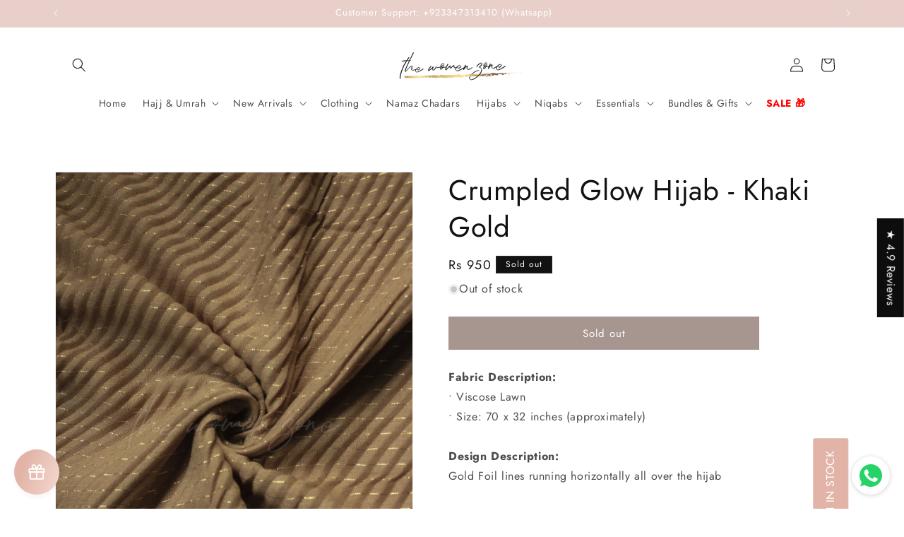

--- FILE ---
content_type: text/html; charset=utf-8
request_url: https://thewomenzone.pk/products/crumpled-glow-hijab-khaki-gold
body_size: 86305
content:
<!doctype html>
<html class="js" lang="en">
  <head>
<meta charset="utf-8">
    <meta http-equiv="X-UA-Compatible" content="IE=edge">
    <meta name="viewport" content="width=device-width,initial-scale=1">
    <meta name="theme-color" content="">
    <link rel="canonical" href="https://thewomenzone.pk/products/crumpled-glow-hijab-khaki-gold"><link rel="icon" type="image/png" href="//thewomenzone.pk/cdn/shop/files/shopify_Favicon.png?crop=center&height=32&v=1627307448&width=32"><link rel="preconnect" href="https://fonts.shopifycdn.com" crossorigin><title>
      Crumpled Glow Hijab - Khaki Gold
 &ndash; The Women Zone -  A Hijab &amp; Abaya Brand</title>

    
      <meta name="description" content="Fabric Description:• Viscose Lawn• Size: 70 x 32 inches (approximately) Design Description:Gold Foil lines running horizontally all over the hijabStitching Details: Sewn sidesShape: Long rectangleTexture: Crumpled or pleatedVisibility: Sheer, Opaque when layeredIroning: Not neededWearability: Not SlipperyAlthough we tr">
    

    

<meta property="og:site_name" content="The Women Zone -  A Hijab &amp; Abaya Brand">
<meta property="og:url" content="https://thewomenzone.pk/products/crumpled-glow-hijab-khaki-gold">
<meta property="og:title" content="Crumpled Glow Hijab - Khaki Gold">
<meta property="og:type" content="product">
<meta property="og:description" content="Fabric Description:• Viscose Lawn• Size: 70 x 32 inches (approximately) Design Description:Gold Foil lines running horizontally all over the hijabStitching Details: Sewn sidesShape: Long rectangleTexture: Crumpled or pleatedVisibility: Sheer, Opaque when layeredIroning: Not neededWearability: Not SlipperyAlthough we tr"><meta property="og:image" content="http://thewomenzone.pk/cdn/shop/products/Crumpledglow11.jpg?v=1662653234">
  <meta property="og:image:secure_url" content="https://thewomenzone.pk/cdn/shop/products/Crumpledglow11.jpg?v=1662653234">
  <meta property="og:image:width" content="1656">
  <meta property="og:image:height" content="2328"><meta property="og:price:amount" content="950">
  <meta property="og:price:currency" content="PKR"><meta name="twitter:card" content="summary_large_image">
<meta name="twitter:title" content="Crumpled Glow Hijab - Khaki Gold">
<meta name="twitter:description" content="Fabric Description:• Viscose Lawn• Size: 70 x 32 inches (approximately) Design Description:Gold Foil lines running horizontally all over the hijabStitching Details: Sewn sidesShape: Long rectangleTexture: Crumpled or pleatedVisibility: Sheer, Opaque when layeredIroning: Not neededWearability: Not SlipperyAlthough we tr">


    <script src="//thewomenzone.pk/cdn/shop/t/45/assets/constants.js?v=132983761750457495441721056929" defer="defer"></script>
    <script src="//thewomenzone.pk/cdn/shop/t/45/assets/pubsub.js?v=158357773527763999511721056930" defer="defer"></script>
    <script src="//thewomenzone.pk/cdn/shop/t/45/assets/global.js?v=88558128918567037191721056929" defer="defer"></script><script src="//thewomenzone.pk/cdn/shop/t/45/assets/animations.js?v=88693664871331136111721056928" defer="defer"></script><script>window.performance && window.performance.mark && window.performance.mark('shopify.content_for_header.start');</script><meta name="google-site-verification" content="uV3q9XjlHN5Jz05oDPyJi4I2HeyLR0Qpa8FaCUZ4izc">
<meta id="shopify-digital-wallet" name="shopify-digital-wallet" content="/55575117976/digital_wallets/dialog">
<link rel="alternate" hreflang="x-default" href="https://thewomenzone.pk/products/crumpled-glow-hijab-khaki-gold">
<link rel="alternate" hreflang="en" href="https://thewomenzone.pk/products/crumpled-glow-hijab-khaki-gold">
<link rel="alternate" hreflang="en-US" href="https://thewomenzone.pk/en-us/products/crumpled-glow-hijab-khaki-gold">
<link rel="alternate" type="application/json+oembed" href="https://thewomenzone.pk/products/crumpled-glow-hijab-khaki-gold.oembed">
<script async="async" src="/checkouts/internal/preloads.js?locale=en-PK"></script>
<script id="shopify-features" type="application/json">{"accessToken":"f4e76665b89770e89fbed6488f29348f","betas":["rich-media-storefront-analytics"],"domain":"thewomenzone.pk","predictiveSearch":true,"shopId":55575117976,"locale":"en"}</script>
<script>var Shopify = Shopify || {};
Shopify.shop = "thewomenzone.myshopify.com";
Shopify.locale = "en";
Shopify.currency = {"active":"PKR","rate":"1.0"};
Shopify.country = "PK";
Shopify.theme = {"name":"Dawn 15.0","id":143574008067,"schema_name":"Dawn","schema_version":"15.0.0","theme_store_id":887,"role":"main"};
Shopify.theme.handle = "null";
Shopify.theme.style = {"id":null,"handle":null};
Shopify.cdnHost = "thewomenzone.pk/cdn";
Shopify.routes = Shopify.routes || {};
Shopify.routes.root = "/";</script>
<script type="module">!function(o){(o.Shopify=o.Shopify||{}).modules=!0}(window);</script>
<script>!function(o){function n(){var o=[];function n(){o.push(Array.prototype.slice.apply(arguments))}return n.q=o,n}var t=o.Shopify=o.Shopify||{};t.loadFeatures=n(),t.autoloadFeatures=n()}(window);</script>
<script id="shop-js-analytics" type="application/json">{"pageType":"product"}</script>
<script defer="defer" async type="module" src="//thewomenzone.pk/cdn/shopifycloud/shop-js/modules/v2/client.init-shop-cart-sync_BApSsMSl.en.esm.js"></script>
<script defer="defer" async type="module" src="//thewomenzone.pk/cdn/shopifycloud/shop-js/modules/v2/chunk.common_CBoos6YZ.esm.js"></script>
<script type="module">
  await import("//thewomenzone.pk/cdn/shopifycloud/shop-js/modules/v2/client.init-shop-cart-sync_BApSsMSl.en.esm.js");
await import("//thewomenzone.pk/cdn/shopifycloud/shop-js/modules/v2/chunk.common_CBoos6YZ.esm.js");

  window.Shopify.SignInWithShop?.initShopCartSync?.({"fedCMEnabled":true,"windoidEnabled":true});

</script>
<script>(function() {
  var isLoaded = false;
  function asyncLoad() {
    if (isLoaded) return;
    isLoaded = true;
    var urls = ["https:\/\/whatschat.shopiapps.in\/script\/sp-whatsapp-app-tabs.js?version=1.0\u0026shop=thewomenzone.myshopify.com","https:\/\/countdown.conversionbear.com\/script?app=countdown\u0026shop=thewomenzone.myshopify.com","https:\/\/cdn.pickystory.com\/widget\/static\/js\/noop.js?shop=thewomenzone.myshopify.com","https:\/\/cdn.s3.pop-convert.com\/pcjs.production.min.js?unique_id=thewomenzone.myshopify.com\u0026shop=thewomenzone.myshopify.com","https:\/\/script.pop-convert.com\/new-micro\/production.pc.min.js?unique_id=thewomenzone.myshopify.com\u0026shop=thewomenzone.myshopify.com","https:\/\/cdn.shopify.com\/s\/files\/1\/0597\/3783\/3627\/files\/tptinstall.min.js?v=1718591634\u0026t=tapita-seo-script-tags\u0026shop=thewomenzone.myshopify.com","https:\/\/cdn.nfcube.com\/instafeed-a01d673fbcf976db3de710ecdca0f8cf.js?shop=thewomenzone.myshopify.com","https:\/\/bundle.conversionbear.com\/script?app=bundle\u0026shop=thewomenzone.myshopify.com"];
    for (var i = 0; i < urls.length; i++) {
      var s = document.createElement('script');
      s.type = 'text/javascript';
      s.async = true;
      s.src = urls[i];
      var x = document.getElementsByTagName('script')[0];
      x.parentNode.insertBefore(s, x);
    }
  };
  if(window.attachEvent) {
    window.attachEvent('onload', asyncLoad);
  } else {
    window.addEventListener('load', asyncLoad, false);
  }
})();</script>
<script id="__st">var __st={"a":55575117976,"offset":18000,"reqid":"288c9c81-a81f-4c59-993a-ceeff63ded58-1768894490","pageurl":"thewomenzone.pk\/products\/crumpled-glow-hijab-khaki-gold","u":"90b84713b3ff","p":"product","rtyp":"product","rid":7855434531075};</script>
<script>window.ShopifyPaypalV4VisibilityTracking = true;</script>
<script id="captcha-bootstrap">!function(){'use strict';const t='contact',e='account',n='new_comment',o=[[t,t],['blogs',n],['comments',n],[t,'customer']],c=[[e,'customer_login'],[e,'guest_login'],[e,'recover_customer_password'],[e,'create_customer']],r=t=>t.map((([t,e])=>`form[action*='/${t}']:not([data-nocaptcha='true']) input[name='form_type'][value='${e}']`)).join(','),a=t=>()=>t?[...document.querySelectorAll(t)].map((t=>t.form)):[];function s(){const t=[...o],e=r(t);return a(e)}const i='password',u='form_key',d=['recaptcha-v3-token','g-recaptcha-response','h-captcha-response',i],f=()=>{try{return window.sessionStorage}catch{return}},m='__shopify_v',_=t=>t.elements[u];function p(t,e,n=!1){try{const o=window.sessionStorage,c=JSON.parse(o.getItem(e)),{data:r}=function(t){const{data:e,action:n}=t;return t[m]||n?{data:e,action:n}:{data:t,action:n}}(c);for(const[e,n]of Object.entries(r))t.elements[e]&&(t.elements[e].value=n);n&&o.removeItem(e)}catch(o){console.error('form repopulation failed',{error:o})}}const l='form_type',E='cptcha';function T(t){t.dataset[E]=!0}const w=window,h=w.document,L='Shopify',v='ce_forms',y='captcha';let A=!1;((t,e)=>{const n=(g='f06e6c50-85a8-45c8-87d0-21a2b65856fe',I='https://cdn.shopify.com/shopifycloud/storefront-forms-hcaptcha/ce_storefront_forms_captcha_hcaptcha.v1.5.2.iife.js',D={infoText:'Protected by hCaptcha',privacyText:'Privacy',termsText:'Terms'},(t,e,n)=>{const o=w[L][v],c=o.bindForm;if(c)return c(t,g,e,D).then(n);var r;o.q.push([[t,g,e,D],n]),r=I,A||(h.body.append(Object.assign(h.createElement('script'),{id:'captcha-provider',async:!0,src:r})),A=!0)});var g,I,D;w[L]=w[L]||{},w[L][v]=w[L][v]||{},w[L][v].q=[],w[L][y]=w[L][y]||{},w[L][y].protect=function(t,e){n(t,void 0,e),T(t)},Object.freeze(w[L][y]),function(t,e,n,w,h,L){const[v,y,A,g]=function(t,e,n){const i=e?o:[],u=t?c:[],d=[...i,...u],f=r(d),m=r(i),_=r(d.filter((([t,e])=>n.includes(e))));return[a(f),a(m),a(_),s()]}(w,h,L),I=t=>{const e=t.target;return e instanceof HTMLFormElement?e:e&&e.form},D=t=>v().includes(t);t.addEventListener('submit',(t=>{const e=I(t);if(!e)return;const n=D(e)&&!e.dataset.hcaptchaBound&&!e.dataset.recaptchaBound,o=_(e),c=g().includes(e)&&(!o||!o.value);(n||c)&&t.preventDefault(),c&&!n&&(function(t){try{if(!f())return;!function(t){const e=f();if(!e)return;const n=_(t);if(!n)return;const o=n.value;o&&e.removeItem(o)}(t);const e=Array.from(Array(32),(()=>Math.random().toString(36)[2])).join('');!function(t,e){_(t)||t.append(Object.assign(document.createElement('input'),{type:'hidden',name:u})),t.elements[u].value=e}(t,e),function(t,e){const n=f();if(!n)return;const o=[...t.querySelectorAll(`input[type='${i}']`)].map((({name:t})=>t)),c=[...d,...o],r={};for(const[a,s]of new FormData(t).entries())c.includes(a)||(r[a]=s);n.setItem(e,JSON.stringify({[m]:1,action:t.action,data:r}))}(t,e)}catch(e){console.error('failed to persist form',e)}}(e),e.submit())}));const S=(t,e)=>{t&&!t.dataset[E]&&(n(t,e.some((e=>e===t))),T(t))};for(const o of['focusin','change'])t.addEventListener(o,(t=>{const e=I(t);D(e)&&S(e,y())}));const B=e.get('form_key'),M=e.get(l),P=B&&M;t.addEventListener('DOMContentLoaded',(()=>{const t=y();if(P)for(const e of t)e.elements[l].value===M&&p(e,B);[...new Set([...A(),...v().filter((t=>'true'===t.dataset.shopifyCaptcha))])].forEach((e=>S(e,t)))}))}(h,new URLSearchParams(w.location.search),n,t,e,['guest_login'])})(!0,!0)}();</script>
<script integrity="sha256-4kQ18oKyAcykRKYeNunJcIwy7WH5gtpwJnB7kiuLZ1E=" data-source-attribution="shopify.loadfeatures" defer="defer" src="//thewomenzone.pk/cdn/shopifycloud/storefront/assets/storefront/load_feature-a0a9edcb.js" crossorigin="anonymous"></script>
<script data-source-attribution="shopify.dynamic_checkout.dynamic.init">var Shopify=Shopify||{};Shopify.PaymentButton=Shopify.PaymentButton||{isStorefrontPortableWallets:!0,init:function(){window.Shopify.PaymentButton.init=function(){};var t=document.createElement("script");t.src="https://thewomenzone.pk/cdn/shopifycloud/portable-wallets/latest/portable-wallets.en.js",t.type="module",document.head.appendChild(t)}};
</script>
<script data-source-attribution="shopify.dynamic_checkout.buyer_consent">
  function portableWalletsHideBuyerConsent(e){var t=document.getElementById("shopify-buyer-consent"),n=document.getElementById("shopify-subscription-policy-button");t&&n&&(t.classList.add("hidden"),t.setAttribute("aria-hidden","true"),n.removeEventListener("click",e))}function portableWalletsShowBuyerConsent(e){var t=document.getElementById("shopify-buyer-consent"),n=document.getElementById("shopify-subscription-policy-button");t&&n&&(t.classList.remove("hidden"),t.removeAttribute("aria-hidden"),n.addEventListener("click",e))}window.Shopify?.PaymentButton&&(window.Shopify.PaymentButton.hideBuyerConsent=portableWalletsHideBuyerConsent,window.Shopify.PaymentButton.showBuyerConsent=portableWalletsShowBuyerConsent);
</script>
<script data-source-attribution="shopify.dynamic_checkout.cart.bootstrap">document.addEventListener("DOMContentLoaded",(function(){function t(){return document.querySelector("shopify-accelerated-checkout-cart, shopify-accelerated-checkout")}if(t())Shopify.PaymentButton.init();else{new MutationObserver((function(e,n){t()&&(Shopify.PaymentButton.init(),n.disconnect())})).observe(document.body,{childList:!0,subtree:!0})}}));
</script>
<script id="sections-script" data-sections="header" defer="defer" src="//thewomenzone.pk/cdn/shop/t/45/compiled_assets/scripts.js?v=3923"></script>
<script>window.performance && window.performance.mark && window.performance.mark('shopify.content_for_header.end');</script>


    <style data-shopify>
      @font-face {
  font-family: Jost;
  font-weight: 400;
  font-style: normal;
  font-display: swap;
  src: url("//thewomenzone.pk/cdn/fonts/jost/jost_n4.d47a1b6347ce4a4c9f437608011273009d91f2b7.woff2") format("woff2"),
       url("//thewomenzone.pk/cdn/fonts/jost/jost_n4.791c46290e672b3f85c3d1c651ef2efa3819eadd.woff") format("woff");
}

      @font-face {
  font-family: Jost;
  font-weight: 700;
  font-style: normal;
  font-display: swap;
  src: url("//thewomenzone.pk/cdn/fonts/jost/jost_n7.921dc18c13fa0b0c94c5e2517ffe06139c3615a3.woff2") format("woff2"),
       url("//thewomenzone.pk/cdn/fonts/jost/jost_n7.cbfc16c98c1e195f46c536e775e4e959c5f2f22b.woff") format("woff");
}

      @font-face {
  font-family: Jost;
  font-weight: 400;
  font-style: italic;
  font-display: swap;
  src: url("//thewomenzone.pk/cdn/fonts/jost/jost_i4.b690098389649750ada222b9763d55796c5283a5.woff2") format("woff2"),
       url("//thewomenzone.pk/cdn/fonts/jost/jost_i4.fd766415a47e50b9e391ae7ec04e2ae25e7e28b0.woff") format("woff");
}

      @font-face {
  font-family: Jost;
  font-weight: 700;
  font-style: italic;
  font-display: swap;
  src: url("//thewomenzone.pk/cdn/fonts/jost/jost_i7.d8201b854e41e19d7ed9b1a31fe4fe71deea6d3f.woff2") format("woff2"),
       url("//thewomenzone.pk/cdn/fonts/jost/jost_i7.eae515c34e26b6c853efddc3fc0c552e0de63757.woff") format("woff");
}

      @font-face {
  font-family: Jost;
  font-weight: 400;
  font-style: normal;
  font-display: swap;
  src: url("//thewomenzone.pk/cdn/fonts/jost/jost_n4.d47a1b6347ce4a4c9f437608011273009d91f2b7.woff2") format("woff2"),
       url("//thewomenzone.pk/cdn/fonts/jost/jost_n4.791c46290e672b3f85c3d1c651ef2efa3819eadd.woff") format("woff");
}


      
        :root,
        .color-background-1 {
          --color-background: 255,255,255;
        
          --gradient-background: #ffffff;
        

        

        --color-foreground: 18,18,18;
        --color-background-contrast: 191,191,191;
        --color-shadow: 18,18,18;
        --color-button: 78,42,32;
        --color-button-text: 255,255,255;
        --color-secondary-button: 255,255,255;
        --color-secondary-button-text: 18,18,18;
        --color-link: 18,18,18;
        --color-badge-foreground: 18,18,18;
        --color-badge-background: 255,255,255;
        --color-badge-border: 18,18,18;
        --payment-terms-background-color: rgb(255 255 255);
      }
      
        
        .color-background-2 {
          --color-background: 243,243,243;
        
          --gradient-background: #f3f3f3;
        

        

        --color-foreground: 18,18,18;
        --color-background-contrast: 179,179,179;
        --color-shadow: 18,18,18;
        --color-button: 18,18,18;
        --color-button-text: 243,243,243;
        --color-secondary-button: 243,243,243;
        --color-secondary-button-text: 18,18,18;
        --color-link: 18,18,18;
        --color-badge-foreground: 18,18,18;
        --color-badge-background: 243,243,243;
        --color-badge-border: 18,18,18;
        --payment-terms-background-color: rgb(243 243 243);
      }
      
        
        .color-inverse {
          --color-background: 18,18,18;
        
          --gradient-background: #121212;
        

        

        --color-foreground: 255,255,255;
        --color-background-contrast: 146,146,146;
        --color-shadow: 18,18,18;
        --color-button: 255,255,255;
        --color-button-text: 18,18,18;
        --color-secondary-button: 18,18,18;
        --color-secondary-button-text: 255,255,255;
        --color-link: 255,255,255;
        --color-badge-foreground: 255,255,255;
        --color-badge-background: 18,18,18;
        --color-badge-border: 255,255,255;
        --payment-terms-background-color: rgb(18 18 18);
      }
      
        
        .color-accent-1 {
          --color-background: 233,207,201;
        
          --gradient-background: #e9cfc9;
        

        

        --color-foreground: 255,255,255;
        --color-background-contrast: 196,126,110;
        --color-shadow: 18,18,18;
        --color-button: 78,42,32;
        --color-button-text: 233,207,201;
        --color-secondary-button: 233,207,201;
        --color-secondary-button-text: 255,255,255;
        --color-link: 255,255,255;
        --color-badge-foreground: 255,255,255;
        --color-badge-background: 233,207,201;
        --color-badge-border: 255,255,255;
        --payment-terms-background-color: rgb(233 207 201);
      }
      
        
        .color-accent-2 {
          --color-background: 183,12,12;
        
          --gradient-background: #b70c0c;
        

        

        --color-foreground: 255,255,255;
        --color-background-contrast: 207,14,14;
        --color-shadow: 18,18,18;
        --color-button: 255,255,255;
        --color-button-text: 183,12,12;
        --color-secondary-button: 183,12,12;
        --color-secondary-button-text: 255,255,255;
        --color-link: 255,255,255;
        --color-badge-foreground: 255,255,255;
        --color-badge-background: 183,12,12;
        --color-badge-border: 255,255,255;
        --payment-terms-background-color: rgb(183 12 12);
      }
      
        
        .color-scheme-2dbe5123-c43c-40cc-aea9-794ea95347ef {
          --color-background: 255,255,255;
        
          --gradient-background: #ffffff;
        

        

        --color-foreground: 18,18,18;
        --color-background-contrast: 191,191,191;
        --color-shadow: 18,18,18;
        --color-button: 78,42,32;
        --color-button-text: 255,255,255;
        --color-secondary-button: 255,255,255;
        --color-secondary-button-text: 18,18,18;
        --color-link: 18,18,18;
        --color-badge-foreground: 18,18,18;
        --color-badge-background: 255,255,255;
        --color-badge-border: 18,18,18;
        --payment-terms-background-color: rgb(255 255 255);
      }
      

      body, .color-background-1, .color-background-2, .color-inverse, .color-accent-1, .color-accent-2, .color-scheme-2dbe5123-c43c-40cc-aea9-794ea95347ef {
        color: rgba(var(--color-foreground), 0.75);
        background-color: rgb(var(--color-background));
      }

      :root {
        --font-body-family: Jost, sans-serif;
        --font-body-style: normal;
        --font-body-weight: 400;
        --font-body-weight-bold: 700;

        --font-heading-family: Jost, sans-serif;
        --font-heading-style: normal;
        --font-heading-weight: 400;

        --font-body-scale: 1.0;
        --font-heading-scale: 1.0;

        --media-padding: px;
        --media-border-opacity: 0.05;
        --media-border-width: 1px;
        --media-radius: 0px;
        --media-shadow-opacity: 0.0;
        --media-shadow-horizontal-offset: 0px;
        --media-shadow-vertical-offset: 4px;
        --media-shadow-blur-radius: 5px;
        --media-shadow-visible: 0;

        --page-width: 120rem;
        --page-width-margin: 0rem;

        --product-card-image-padding: 0.0rem;
        --product-card-corner-radius: 0.0rem;
        --product-card-text-alignment: left;
        --product-card-border-width: 0.0rem;
        --product-card-border-opacity: 0.1;
        --product-card-shadow-opacity: 0.0;
        --product-card-shadow-visible: 0;
        --product-card-shadow-horizontal-offset: 0.0rem;
        --product-card-shadow-vertical-offset: 0.4rem;
        --product-card-shadow-blur-radius: 0.5rem;

        --collection-card-image-padding: 0.0rem;
        --collection-card-corner-radius: 0.0rem;
        --collection-card-text-alignment: center;
        --collection-card-border-width: 0.1rem;
        --collection-card-border-opacity: 0.0;
        --collection-card-shadow-opacity: 0.1;
        --collection-card-shadow-visible: 1;
        --collection-card-shadow-horizontal-offset: 0.0rem;
        --collection-card-shadow-vertical-offset: 0.0rem;
        --collection-card-shadow-blur-radius: 0.0rem;

        --blog-card-image-padding: 0.0rem;
        --blog-card-corner-radius: 0.0rem;
        --blog-card-text-alignment: left;
        --blog-card-border-width: 0.0rem;
        --blog-card-border-opacity: 0.0;
        --blog-card-shadow-opacity: 0.1;
        --blog-card-shadow-visible: 1;
        --blog-card-shadow-horizontal-offset: 0.0rem;
        --blog-card-shadow-vertical-offset: 0.0rem;
        --blog-card-shadow-blur-radius: 0.0rem;

        --badge-corner-radius: 0.0rem;

        --popup-border-width: 1px;
        --popup-border-opacity: 0.1;
        --popup-corner-radius: 0px;
        --popup-shadow-opacity: 0.0;
        --popup-shadow-horizontal-offset: 0px;
        --popup-shadow-vertical-offset: 4px;
        --popup-shadow-blur-radius: 5px;

        --drawer-border-width: 1px;
        --drawer-border-opacity: 0.1;
        --drawer-shadow-opacity: 0.0;
        --drawer-shadow-horizontal-offset: 0px;
        --drawer-shadow-vertical-offset: 4px;
        --drawer-shadow-blur-radius: 5px;

        --spacing-sections-desktop: 0px;
        --spacing-sections-mobile: 0px;

        --grid-desktop-vertical-spacing: 4px;
        --grid-desktop-horizontal-spacing: 24px;
        --grid-mobile-vertical-spacing: 2px;
        --grid-mobile-horizontal-spacing: 12px;

        --text-boxes-border-opacity: 0.1;
        --text-boxes-border-width: 0px;
        --text-boxes-radius: 0px;
        --text-boxes-shadow-opacity: 0.0;
        --text-boxes-shadow-visible: 0;
        --text-boxes-shadow-horizontal-offset: 0px;
        --text-boxes-shadow-vertical-offset: 4px;
        --text-boxes-shadow-blur-radius: 5px;

        --buttons-radius: 0px;
        --buttons-radius-outset: 0px;
        --buttons-border-width: 1px;
        --buttons-border-opacity: 1.0;
        --buttons-shadow-opacity: 0.0;
        --buttons-shadow-visible: 0;
        --buttons-shadow-horizontal-offset: 0px;
        --buttons-shadow-vertical-offset: 2px;
        --buttons-shadow-blur-radius: 5px;
        --buttons-border-offset: 0px;

        --inputs-radius: 0px;
        --inputs-border-width: 1px;
        --inputs-border-opacity: 0.55;
        --inputs-shadow-opacity: 0.0;
        --inputs-shadow-horizontal-offset: 0px;
        --inputs-margin-offset: 0px;
        --inputs-shadow-vertical-offset: 4px;
        --inputs-shadow-blur-radius: 5px;
        --inputs-radius-outset: 0px;

        --variant-pills-radius: 40px;
        --variant-pills-border-width: 1px;
        --variant-pills-border-opacity: 0.55;
        --variant-pills-shadow-opacity: 0.0;
        --variant-pills-shadow-horizontal-offset: 0px;
        --variant-pills-shadow-vertical-offset: 4px;
        --variant-pills-shadow-blur-radius: 5px;
      }

      *,
      *::before,
      *::after {
        box-sizing: inherit;
      }

      html {
        box-sizing: border-box;
        font-size: calc(var(--font-body-scale) * 62.5%);
        height: 100%;
      }

      body {
        display: grid;
        grid-template-rows: auto auto 1fr auto;
        grid-template-columns: 100%;
        min-height: 100%;
        margin: 0;
        font-size: 1.5rem;
        letter-spacing: 0.06rem;
        line-height: calc(1 + 0.8 / var(--font-body-scale));
        font-family: var(--font-body-family);
        font-style: var(--font-body-style);
        font-weight: var(--font-body-weight);
      }

      @media screen and (min-width: 750px) {
        body {
          font-size: 1.6rem;
        }
      }
    </style>

    <link href="//thewomenzone.pk/cdn/shop/t/45/assets/base.css?v=32302463405929687831762864274" rel="stylesheet" type="text/css" media="all" />

      <link rel="preload" as="font" href="//thewomenzone.pk/cdn/fonts/jost/jost_n4.d47a1b6347ce4a4c9f437608011273009d91f2b7.woff2" type="font/woff2" crossorigin>
      

      <link rel="preload" as="font" href="//thewomenzone.pk/cdn/fonts/jost/jost_n4.d47a1b6347ce4a4c9f437608011273009d91f2b7.woff2" type="font/woff2" crossorigin>
      
<link href="//thewomenzone.pk/cdn/shop/t/45/assets/component-localization-form.css?v=120620094879297847921721056929" rel="stylesheet" type="text/css" media="all" />
      <script src="//thewomenzone.pk/cdn/shop/t/45/assets/localization-form.js?v=144176611646395275351721056929" defer="defer"></script><link
        rel="stylesheet"
        href="//thewomenzone.pk/cdn/shop/t/45/assets/component-predictive-search.css?v=118923337488134913561721056929"
        media="print"
        onload="this.media='all'"
      ><script>
      if (Shopify.designMode) {
        document.documentElement.classList.add('shopify-design-mode');
      }
    </script>
  





<script>
  function KDStrikeoutSubtotal(subtotalSelector){
    var subTotalHtml = `<span class=money>Rs 0</span>`.replace('"', '\"');
    var newTotalHtml = `<span class=money>Rs 0</span>`.replace('"', '\"');
    document.querySelector(subtotalSelector).innerHTML = "<del class='af_del_overwrite'>"+ subTotalHtml + "</del> " + newTotalHtml;
  }
</script><!-- BEGIN app block: shopify://apps/judge-me-reviews/blocks/judgeme_core/61ccd3b1-a9f2-4160-9fe9-4fec8413e5d8 --><!-- Start of Judge.me Core -->






<link rel="dns-prefetch" href="https://cdnwidget.judge.me">
<link rel="dns-prefetch" href="https://cdn.judge.me">
<link rel="dns-prefetch" href="https://cdn1.judge.me">
<link rel="dns-prefetch" href="https://api.judge.me">

<script data-cfasync='false' class='jdgm-settings-script'>window.jdgmSettings={"pagination":5,"disable_web_reviews":false,"badge_no_review_text":"No reviews","badge_n_reviews_text":"{{ n }} review/reviews","badge_star_color":"#f7c906","hide_badge_preview_if_no_reviews":true,"badge_hide_text":false,"enforce_center_preview_badge":false,"widget_title":"Customer Reviews","widget_open_form_text":"Write a review","widget_close_form_text":"Cancel review","widget_refresh_page_text":"Refresh page","widget_summary_text":"Based on {{ number_of_reviews }} review/reviews","widget_no_review_text":"Be the first to write a review","widget_name_field_text":"Display name","widget_verified_name_field_text":"Verified Name (public)","widget_name_placeholder_text":"Display name","widget_required_field_error_text":"This field is required.","widget_email_field_text":"Email address","widget_verified_email_field_text":"Verified Email (private, can not be edited)","widget_email_placeholder_text":"Your email address","widget_email_field_error_text":"Please enter a valid email address.","widget_rating_field_text":"Rating","widget_review_title_field_text":"Review Title","widget_review_title_placeholder_text":"Give your review a title","widget_review_body_field_text":"Review content","widget_review_body_placeholder_text":"Start writing here...","widget_pictures_field_text":"Picture/Video (optional)","widget_submit_review_text":"Submit Review","widget_submit_verified_review_text":"Submit Verified Review","widget_submit_success_msg_with_auto_publish":"Thank you! Please refresh the page in a few moments to see your review. You can remove or edit your review by logging into \u003ca href='https://judge.me/login' target='_blank' rel='nofollow noopener'\u003eJudge.me\u003c/a\u003e","widget_submit_success_msg_no_auto_publish":"Thank you! Your review will be published as soon as it is approved by the shop admin. You can remove or edit your review by logging into \u003ca href='https://judge.me/login' target='_blank' rel='nofollow noopener'\u003eJudge.me\u003c/a\u003e","widget_show_default_reviews_out_of_total_text":"Showing {{ n_reviews_shown }} out of {{ n_reviews }} reviews.","widget_show_all_link_text":"Show all","widget_show_less_link_text":"Show less","widget_author_said_text":"{{ reviewer_name }} said:","widget_days_text":"{{ n }} days ago","widget_weeks_text":"{{ n }} week/weeks ago","widget_months_text":"{{ n }} month/months ago","widget_years_text":"{{ n }} year/years ago","widget_yesterday_text":"Yesterday","widget_today_text":"Today","widget_replied_text":"\u003e\u003e {{ shop_name }} replied:","widget_read_more_text":"Read more","widget_reviewer_name_as_initial":"","widget_rating_filter_color":"","widget_rating_filter_see_all_text":"See all reviews","widget_sorting_most_recent_text":"Most Recent","widget_sorting_highest_rating_text":"Highest Rating","widget_sorting_lowest_rating_text":"Lowest Rating","widget_sorting_with_pictures_text":"Only Pictures","widget_sorting_most_helpful_text":"Most Helpful","widget_open_question_form_text":"Ask a question","widget_reviews_subtab_text":"Reviews","widget_questions_subtab_text":"Questions","widget_question_label_text":"Question","widget_answer_label_text":"Answer","widget_question_placeholder_text":"Write your question here","widget_submit_question_text":"Submit Question","widget_question_submit_success_text":"Thank you for your question! We will notify you once it gets answered.","widget_star_color":"#f7c906","verified_badge_text":"Verified","verified_badge_bg_color":"","verified_badge_text_color":"","verified_badge_placement":"left-of-reviewer-name","widget_review_max_height":"","widget_hide_border":false,"widget_social_share":false,"widget_thumb":false,"widget_review_location_show":false,"widget_location_format":"country_iso_code","all_reviews_include_out_of_store_products":true,"all_reviews_out_of_store_text":"(out of store)","all_reviews_pagination":100,"all_reviews_product_name_prefix_text":"about","enable_review_pictures":true,"enable_question_anwser":false,"widget_theme":"leex","review_date_format":"mm/dd/yyyy","default_sort_method":"highest-rating","widget_product_reviews_subtab_text":"Product Reviews","widget_shop_reviews_subtab_text":"Shop Reviews","widget_other_products_reviews_text":"Reviews for other products","widget_store_reviews_subtab_text":"Store reviews","widget_no_store_reviews_text":"This store hasn't received any reviews yet","widget_web_restriction_product_reviews_text":"This product hasn't received any reviews yet","widget_no_items_text":"No items found","widget_show_more_text":"Show more","widget_write_a_store_review_text":"Write a Store Review","widget_other_languages_heading":"Reviews in Other Languages","widget_translate_review_text":"Translate review to {{ language }}","widget_translating_review_text":"Translating...","widget_show_original_translation_text":"Show original ({{ language }})","widget_translate_review_failed_text":"Review couldn't be translated.","widget_translate_review_retry_text":"Retry","widget_translate_review_try_again_later_text":"Try again later","show_product_url_for_grouped_product":false,"widget_sorting_pictures_first_text":"Pictures First","show_pictures_on_all_rev_page_mobile":true,"show_pictures_on_all_rev_page_desktop":true,"floating_tab_hide_mobile_install_preference":false,"floating_tab_button_name":" ★ 4.9 Reviews","floating_tab_title":"Let customers speak for us","floating_tab_button_color":"#f6f6f6","floating_tab_button_background_color":"#0e0d0d","floating_tab_url":"","floating_tab_url_enabled":false,"floating_tab_tab_style":"text","all_reviews_text_badge_text":"Customers rate us {{ shop.metafields.judgeme.all_reviews_rating | round: 1 }}/5 based on {{ shop.metafields.judgeme.all_reviews_count }} reviews.","all_reviews_text_badge_text_branded_style":"{{ shop.metafields.judgeme.all_reviews_rating | round: 1 }} out of 5 stars based on {{ shop.metafields.judgeme.all_reviews_count }} reviews","is_all_reviews_text_badge_a_link":false,"show_stars_for_all_reviews_text_badge":false,"all_reviews_text_badge_url":"","all_reviews_text_style":"text","all_reviews_text_color_style":"judgeme_brand_color","all_reviews_text_color":"#108474","all_reviews_text_show_jm_brand":true,"featured_carousel_show_header":true,"featured_carousel_title":"WHAT OUR CLIENTS SAY ABOUT US","testimonials_carousel_title":"Customers are saying","videos_carousel_title":"Real customer stories","cards_carousel_title":"Customers are saying","featured_carousel_count_text":"from {{ n }} reviews","featured_carousel_add_link_to_all_reviews_page":true,"featured_carousel_url":"","featured_carousel_show_images":true,"featured_carousel_autoslide_interval":5,"featured_carousel_arrows_on_the_sides":false,"featured_carousel_height":260,"featured_carousel_width":100,"featured_carousel_image_size":340,"featured_carousel_image_height":250,"featured_carousel_arrow_color":"#eeeeee","verified_count_badge_style":"vintage","verified_count_badge_orientation":"horizontal","verified_count_badge_color_style":"judgeme_brand_color","verified_count_badge_color":"#108474","is_verified_count_badge_a_link":false,"verified_count_badge_url":"","verified_count_badge_show_jm_brand":true,"widget_rating_preset_default":5,"widget_first_sub_tab":"product-reviews","widget_show_histogram":true,"widget_histogram_use_custom_color":false,"widget_pagination_use_custom_color":false,"widget_star_use_custom_color":true,"widget_verified_badge_use_custom_color":false,"widget_write_review_use_custom_color":false,"picture_reminder_submit_button":"Upload Pictures","enable_review_videos":true,"mute_video_by_default":true,"widget_sorting_videos_first_text":"Videos First","widget_review_pending_text":"Pending","featured_carousel_items_for_large_screen":3,"social_share_options_order":"Facebook,Twitter","remove_microdata_snippet":true,"disable_json_ld":false,"enable_json_ld_products":false,"preview_badge_show_question_text":false,"preview_badge_no_question_text":"No questions","preview_badge_n_question_text":"{{ number_of_questions }} question/questions","qa_badge_show_icon":false,"qa_badge_position":"same-row","remove_judgeme_branding":true,"widget_add_search_bar":false,"widget_search_bar_placeholder":"Search","widget_sorting_verified_only_text":"Verified only","featured_carousel_theme":"aligned","featured_carousel_show_rating":true,"featured_carousel_show_title":true,"featured_carousel_show_body":true,"featured_carousel_show_date":false,"featured_carousel_show_reviewer":true,"featured_carousel_show_product":true,"featured_carousel_header_background_color":"#108474","featured_carousel_header_text_color":"#ffffff","featured_carousel_name_product_separator":"reviewed","featured_carousel_full_star_background":"#108474","featured_carousel_empty_star_background":"#dadada","featured_carousel_vertical_theme_background":"#f9fafb","featured_carousel_verified_badge_enable":false,"featured_carousel_verified_badge_color":"#108474","featured_carousel_border_style":"round","featured_carousel_review_line_length_limit":3,"featured_carousel_more_reviews_button_text":"Read more reviews","featured_carousel_view_product_button_text":"View product","all_reviews_page_load_reviews_on":"scroll","all_reviews_page_load_more_text":"Load More Reviews","disable_fb_tab_reviews":false,"enable_ajax_cdn_cache":false,"widget_public_name_text":"displayed publicly like","default_reviewer_name":"John Smith","default_reviewer_name_has_non_latin":true,"widget_reviewer_anonymous":"Anonymous","medals_widget_title":"Judge.me Review Medals","medals_widget_background_color":"#f9fafb","medals_widget_position":"footer_all_pages","medals_widget_border_color":"#f9fafb","medals_widget_verified_text_position":"left","medals_widget_use_monochromatic_version":false,"medals_widget_elements_color":"#108474","show_reviewer_avatar":true,"widget_invalid_yt_video_url_error_text":"Not a YouTube video URL","widget_max_length_field_error_text":"Please enter no more than {0} characters.","widget_show_country_flag":false,"widget_show_collected_via_shop_app":true,"widget_verified_by_shop_badge_style":"light","widget_verified_by_shop_text":"Verified by Shop","widget_show_photo_gallery":true,"widget_load_with_code_splitting":true,"widget_ugc_install_preference":false,"widget_ugc_title":"Made by us, Shared by you","widget_ugc_subtitle":"Tag us to see your picture featured in our page","widget_ugc_arrows_color":"#ffffff","widget_ugc_primary_button_text":"Buy Now","widget_ugc_primary_button_background_color":"#108474","widget_ugc_primary_button_text_color":"#ffffff","widget_ugc_primary_button_border_width":"0","widget_ugc_primary_button_border_style":"none","widget_ugc_primary_button_border_color":"#108474","widget_ugc_primary_button_border_radius":"25","widget_ugc_secondary_button_text":"Load More","widget_ugc_secondary_button_background_color":"#ffffff","widget_ugc_secondary_button_text_color":"#108474","widget_ugc_secondary_button_border_width":"2","widget_ugc_secondary_button_border_style":"solid","widget_ugc_secondary_button_border_color":"#108474","widget_ugc_secondary_button_border_radius":"25","widget_ugc_reviews_button_text":"View Reviews","widget_ugc_reviews_button_background_color":"#ffffff","widget_ugc_reviews_button_text_color":"#108474","widget_ugc_reviews_button_border_width":"2","widget_ugc_reviews_button_border_style":"solid","widget_ugc_reviews_button_border_color":"#108474","widget_ugc_reviews_button_border_radius":"25","widget_ugc_reviews_button_link_to":"judgeme-reviews-page","widget_ugc_show_post_date":true,"widget_ugc_max_width":"800","widget_rating_metafield_value_type":true,"widget_primary_color":"#1A1918","widget_enable_secondary_color":false,"widget_secondary_color":"#fff559","widget_summary_average_rating_text":"{{ average_rating }} out of 5","widget_media_grid_title":"Customer photos \u0026 videos","widget_media_grid_see_more_text":"See more","widget_round_style":false,"widget_show_product_medals":true,"widget_verified_by_judgeme_text":"Verified by Judge.me","widget_show_store_medals":true,"widget_verified_by_judgeme_text_in_store_medals":"Verified by Judge.me","widget_media_field_exceed_quantity_message":"Sorry, we can only accept {{ max_media }} for one review.","widget_media_field_exceed_limit_message":"{{ file_name }} is too large, please select a {{ media_type }} less than {{ size_limit }}MB.","widget_review_submitted_text":"Review Submitted!","widget_question_submitted_text":"Question Submitted!","widget_close_form_text_question":"Cancel","widget_write_your_answer_here_text":"Write your answer here","widget_enabled_branded_link":true,"widget_show_collected_by_judgeme":false,"widget_reviewer_name_color":"","widget_write_review_text_color":"","widget_write_review_bg_color":"","widget_collected_by_judgeme_text":"collected by Judge.me","widget_pagination_type":"standard","widget_load_more_text":"Load More","widget_load_more_color":"#108474","widget_full_review_text":"Full Review","widget_read_more_reviews_text":"Read More Reviews","widget_read_questions_text":"Read Questions","widget_questions_and_answers_text":"Questions \u0026 Answers","widget_verified_by_text":"Verified by","widget_verified_text":"Verified","widget_number_of_reviews_text":"{{ number_of_reviews }} reviews","widget_back_button_text":"Back","widget_next_button_text":"Next","widget_custom_forms_filter_button":"Filters","custom_forms_style":"vertical","widget_show_review_information":false,"how_reviews_are_collected":"How reviews are collected?","widget_show_review_keywords":false,"widget_gdpr_statement":"How we use your data: We'll only contact you about the review you left, and only if necessary. By submitting your review, you agree to Judge.me's \u003ca href='https://judge.me/terms' target='_blank' rel='nofollow noopener'\u003eterms\u003c/a\u003e, \u003ca href='https://judge.me/privacy' target='_blank' rel='nofollow noopener'\u003eprivacy\u003c/a\u003e and \u003ca href='https://judge.me/content-policy' target='_blank' rel='nofollow noopener'\u003econtent\u003c/a\u003e policies.","widget_multilingual_sorting_enabled":false,"widget_translate_review_content_enabled":false,"widget_translate_review_content_method":"manual","popup_widget_review_selection":"automatically","popup_widget_round_border_style":true,"popup_widget_show_title":true,"popup_widget_show_body":true,"popup_widget_show_reviewer":false,"popup_widget_show_product":true,"popup_widget_show_pictures":true,"popup_widget_use_review_picture":true,"popup_widget_show_on_home_page":true,"popup_widget_show_on_product_page":true,"popup_widget_show_on_collection_page":true,"popup_widget_show_on_cart_page":true,"popup_widget_position":"bottom_left","popup_widget_first_review_delay":5,"popup_widget_duration":5,"popup_widget_interval":5,"popup_widget_review_count":5,"popup_widget_hide_on_mobile":false,"review_snippet_widget_round_border_style":true,"review_snippet_widget_card_color":"#FFFFFF","review_snippet_widget_slider_arrows_background_color":"#FFFFFF","review_snippet_widget_slider_arrows_color":"#000000","review_snippet_widget_star_color":"#108474","show_product_variant":false,"all_reviews_product_variant_label_text":"Variant: ","widget_show_verified_branding":false,"widget_ai_summary_title":"Customers say","widget_ai_summary_disclaimer":"AI-powered review summary based on recent customer reviews","widget_show_ai_summary":false,"widget_show_ai_summary_bg":false,"widget_show_review_title_input":true,"redirect_reviewers_invited_via_email":"review_widget","request_store_review_after_product_review":false,"request_review_other_products_in_order":false,"review_form_color_scheme":"default","review_form_corner_style":"square","review_form_star_color":{},"review_form_text_color":"#333333","review_form_background_color":"#ffffff","review_form_field_background_color":"#fafafa","review_form_button_color":{},"review_form_button_text_color":"#ffffff","review_form_modal_overlay_color":"#000000","review_content_screen_title_text":"How would you rate this product?","review_content_introduction_text":"We would love it if you would share a bit about your experience.","store_review_form_title_text":"How would you rate this store?","store_review_form_introduction_text":"We would love it if you would share a bit about your experience.","show_review_guidance_text":true,"one_star_review_guidance_text":"Poor","five_star_review_guidance_text":"Great","customer_information_screen_title_text":"About you","customer_information_introduction_text":"Please tell us more about you.","custom_questions_screen_title_text":"Your experience in more detail","custom_questions_introduction_text":"Here are a few questions to help us understand more about your experience.","review_submitted_screen_title_text":"Thanks for your review!","review_submitted_screen_thank_you_text":"We are processing it and it will appear on the store soon.","review_submitted_screen_email_verification_text":"Please confirm your email by clicking the link we just sent you. This helps us keep reviews authentic.","review_submitted_request_store_review_text":"Would you like to share your experience of shopping with us?","review_submitted_review_other_products_text":"Would you like to review these products?","store_review_screen_title_text":"Would you like to share your experience of shopping with us?","store_review_introduction_text":"We value your feedback and use it to improve. Please share any thoughts or suggestions you have.","reviewer_media_screen_title_picture_text":"Share a picture","reviewer_media_introduction_picture_text":"Upload a photo to support your review.","reviewer_media_screen_title_video_text":"Share a video","reviewer_media_introduction_video_text":"Upload a video to support your review.","reviewer_media_screen_title_picture_or_video_text":"Share a picture or video","reviewer_media_introduction_picture_or_video_text":"Upload a photo or video to support your review.","reviewer_media_youtube_url_text":"Paste your Youtube URL here","advanced_settings_next_step_button_text":"Next","advanced_settings_close_review_button_text":"Close","modal_write_review_flow":false,"write_review_flow_required_text":"Required","write_review_flow_privacy_message_text":"We respect your privacy.","write_review_flow_anonymous_text":"Post review as anonymous","write_review_flow_visibility_text":"This won't be visible to other customers.","write_review_flow_multiple_selection_help_text":"Select as many as you like","write_review_flow_single_selection_help_text":"Select one option","write_review_flow_required_field_error_text":"This field is required","write_review_flow_invalid_email_error_text":"Please enter a valid email address","write_review_flow_max_length_error_text":"Max. {{ max_length }} characters.","write_review_flow_media_upload_text":"\u003cb\u003eClick to upload\u003c/b\u003e or drag and drop","write_review_flow_gdpr_statement":"We'll only contact you about your review if necessary. By submitting your review, you agree to our \u003ca href='https://judge.me/terms' target='_blank' rel='nofollow noopener'\u003eterms and conditions\u003c/a\u003e and \u003ca href='https://judge.me/privacy' target='_blank' rel='nofollow noopener'\u003eprivacy policy\u003c/a\u003e.","rating_only_reviews_enabled":false,"show_negative_reviews_help_screen":false,"new_review_flow_help_screen_rating_threshold":3,"negative_review_resolution_screen_title_text":"Tell us more","negative_review_resolution_text":"Your experience matters to us. If there were issues with your purchase, we're here to help. Feel free to reach out to us, we'd love the opportunity to make things right.","negative_review_resolution_button_text":"Contact us","negative_review_resolution_proceed_with_review_text":"Leave a review","negative_review_resolution_subject":"Issue with purchase from {{ shop_name }}.{{ order_name }}","preview_badge_collection_page_install_status":false,"widget_review_custom_css":"","preview_badge_custom_css":"","preview_badge_stars_count":"5-stars","featured_carousel_custom_css":"","floating_tab_custom_css":"","all_reviews_widget_custom_css":"","medals_widget_custom_css":"","verified_badge_custom_css":"","all_reviews_text_custom_css":"","transparency_badges_collected_via_store_invite":false,"transparency_badges_from_another_provider":false,"transparency_badges_collected_from_store_visitor":false,"transparency_badges_collected_by_verified_review_provider":false,"transparency_badges_earned_reward":false,"transparency_badges_collected_via_store_invite_text":"Review collected via store invitation","transparency_badges_from_another_provider_text":"Review collected from another provider","transparency_badges_collected_from_store_visitor_text":"Review collected from a store visitor","transparency_badges_written_in_google_text":"Review written in Google","transparency_badges_written_in_etsy_text":"Review written in Etsy","transparency_badges_written_in_shop_app_text":"Review written in Shop App","transparency_badges_earned_reward_text":"Review earned a reward for future purchase","product_review_widget_per_page":10,"widget_store_review_label_text":"Review about the store","checkout_comment_extension_title_on_product_page":"Customer Comments","checkout_comment_extension_num_latest_comment_show":5,"checkout_comment_extension_format":"name_and_timestamp","checkout_comment_customer_name":"last_initial","checkout_comment_comment_notification":true,"preview_badge_collection_page_install_preference":true,"preview_badge_home_page_install_preference":false,"preview_badge_product_page_install_preference":true,"review_widget_install_preference":"","review_carousel_install_preference":false,"floating_reviews_tab_install_preference":"none","verified_reviews_count_badge_install_preference":false,"all_reviews_text_install_preference":false,"review_widget_best_location":true,"judgeme_medals_install_preference":false,"review_widget_revamp_enabled":false,"review_widget_qna_enabled":false,"review_widget_header_theme":"minimal","review_widget_widget_title_enabled":true,"review_widget_header_text_size":"medium","review_widget_header_text_weight":"regular","review_widget_average_rating_style":"compact","review_widget_bar_chart_enabled":true,"review_widget_bar_chart_type":"numbers","review_widget_bar_chart_style":"standard","review_widget_expanded_media_gallery_enabled":false,"review_widget_reviews_section_theme":"standard","review_widget_image_style":"thumbnails","review_widget_review_image_ratio":"square","review_widget_stars_size":"medium","review_widget_verified_badge":"standard_text","review_widget_review_title_text_size":"medium","review_widget_review_text_size":"medium","review_widget_review_text_length":"medium","review_widget_number_of_columns_desktop":3,"review_widget_carousel_transition_speed":5,"review_widget_custom_questions_answers_display":"always","review_widget_button_text_color":"#FFFFFF","review_widget_text_color":"#000000","review_widget_lighter_text_color":"#7B7B7B","review_widget_corner_styling":"soft","review_widget_review_word_singular":"review","review_widget_review_word_plural":"reviews","review_widget_voting_label":"Helpful?","review_widget_shop_reply_label":"Reply from {{ shop_name }}:","review_widget_filters_title":"Filters","qna_widget_question_word_singular":"Question","qna_widget_question_word_plural":"Questions","qna_widget_answer_reply_label":"Answer from {{ answerer_name }}:","qna_content_screen_title_text":"Ask a question about this product","qna_widget_question_required_field_error_text":"Please enter your question.","qna_widget_flow_gdpr_statement":"We'll only contact you about your question if necessary. By submitting your question, you agree to our \u003ca href='https://judge.me/terms' target='_blank' rel='nofollow noopener'\u003eterms and conditions\u003c/a\u003e and \u003ca href='https://judge.me/privacy' target='_blank' rel='nofollow noopener'\u003eprivacy policy\u003c/a\u003e.","qna_widget_question_submitted_text":"Thanks for your question!","qna_widget_close_form_text_question":"Close","qna_widget_question_submit_success_text":"We’ll notify you by email when your question is answered.","all_reviews_widget_v2025_enabled":false,"all_reviews_widget_v2025_header_theme":"default","all_reviews_widget_v2025_widget_title_enabled":true,"all_reviews_widget_v2025_header_text_size":"medium","all_reviews_widget_v2025_header_text_weight":"regular","all_reviews_widget_v2025_average_rating_style":"compact","all_reviews_widget_v2025_bar_chart_enabled":true,"all_reviews_widget_v2025_bar_chart_type":"numbers","all_reviews_widget_v2025_bar_chart_style":"standard","all_reviews_widget_v2025_expanded_media_gallery_enabled":false,"all_reviews_widget_v2025_show_store_medals":true,"all_reviews_widget_v2025_show_photo_gallery":true,"all_reviews_widget_v2025_show_review_keywords":false,"all_reviews_widget_v2025_show_ai_summary":false,"all_reviews_widget_v2025_show_ai_summary_bg":false,"all_reviews_widget_v2025_add_search_bar":false,"all_reviews_widget_v2025_default_sort_method":"most-recent","all_reviews_widget_v2025_reviews_per_page":10,"all_reviews_widget_v2025_reviews_section_theme":"default","all_reviews_widget_v2025_image_style":"thumbnails","all_reviews_widget_v2025_review_image_ratio":"square","all_reviews_widget_v2025_stars_size":"medium","all_reviews_widget_v2025_verified_badge":"bold_badge","all_reviews_widget_v2025_review_title_text_size":"medium","all_reviews_widget_v2025_review_text_size":"medium","all_reviews_widget_v2025_review_text_length":"medium","all_reviews_widget_v2025_number_of_columns_desktop":3,"all_reviews_widget_v2025_carousel_transition_speed":5,"all_reviews_widget_v2025_custom_questions_answers_display":"always","all_reviews_widget_v2025_show_product_variant":false,"all_reviews_widget_v2025_show_reviewer_avatar":true,"all_reviews_widget_v2025_reviewer_name_as_initial":"","all_reviews_widget_v2025_review_location_show":false,"all_reviews_widget_v2025_location_format":"","all_reviews_widget_v2025_show_country_flag":false,"all_reviews_widget_v2025_verified_by_shop_badge_style":"light","all_reviews_widget_v2025_social_share":false,"all_reviews_widget_v2025_social_share_options_order":"Facebook,Twitter,LinkedIn,Pinterest","all_reviews_widget_v2025_pagination_type":"standard","all_reviews_widget_v2025_button_text_color":"#FFFFFF","all_reviews_widget_v2025_text_color":"#000000","all_reviews_widget_v2025_lighter_text_color":"#7B7B7B","all_reviews_widget_v2025_corner_styling":"soft","all_reviews_widget_v2025_title":"Customer reviews","all_reviews_widget_v2025_ai_summary_title":"Customers say about this store","all_reviews_widget_v2025_no_review_text":"Be the first to write a review","platform":"shopify","branding_url":"https://app.judge.me/reviews","branding_text":"Powered by Judge.me","locale":"en","reply_name":"The Women Zone -  A Hijab \u0026 Abaya Brand","widget_version":"3.0","footer":true,"autopublish":true,"review_dates":true,"enable_custom_form":false,"shop_use_review_site":false,"shop_locale":"en","enable_multi_locales_translations":true,"show_review_title_input":true,"review_verification_email_status":"always","can_be_branded":true,"reply_name_text":"The Women Zone -  A Hijab \u0026 Abaya Brand"};</script> <style class='jdgm-settings-style'>.jdgm-xx{left:0}:root{--jdgm-primary-color: #1A1918;--jdgm-secondary-color: rgba(26,25,24,0.1);--jdgm-star-color: #f7c906;--jdgm-write-review-text-color: white;--jdgm-write-review-bg-color: #1A1918;--jdgm-paginate-color: #1A1918;--jdgm-border-radius: 0;--jdgm-reviewer-name-color: #1A1918}.jdgm-histogram__bar-content{background-color:#1A1918}.jdgm-rev[data-verified-buyer=true] .jdgm-rev__icon.jdgm-rev__icon:after,.jdgm-rev__buyer-badge.jdgm-rev__buyer-badge{color:white;background-color:#1A1918}.jdgm-review-widget--small .jdgm-gallery.jdgm-gallery .jdgm-gallery__thumbnail-link:nth-child(8) .jdgm-gallery__thumbnail-wrapper.jdgm-gallery__thumbnail-wrapper:before{content:"See more"}@media only screen and (min-width: 768px){.jdgm-gallery.jdgm-gallery .jdgm-gallery__thumbnail-link:nth-child(8) .jdgm-gallery__thumbnail-wrapper.jdgm-gallery__thumbnail-wrapper:before{content:"See more"}}.jdgm-preview-badge .jdgm-star.jdgm-star{color:#f7c906}.jdgm-prev-badge[data-average-rating='0.00']{display:none !important}.jdgm-author-all-initials{display:none !important}.jdgm-author-last-initial{display:none !important}.jdgm-rev-widg__title{visibility:hidden}.jdgm-rev-widg__summary-text{visibility:hidden}.jdgm-prev-badge__text{visibility:hidden}.jdgm-rev__prod-link-prefix:before{content:'about'}.jdgm-rev__variant-label:before{content:'Variant: '}.jdgm-rev__out-of-store-text:before{content:'(out of store)'}.jdgm-preview-badge[data-template="index"]{display:none !important}.jdgm-verified-count-badget[data-from-snippet="true"]{display:none !important}.jdgm-carousel-wrapper[data-from-snippet="true"]{display:none !important}.jdgm-all-reviews-text[data-from-snippet="true"]{display:none !important}.jdgm-medals-section[data-from-snippet="true"]{display:none !important}.jdgm-ugc-media-wrapper[data-from-snippet="true"]{display:none !important}.jdgm-revs-tab-btn,.jdgm-revs-tab-btn:not([disabled]):hover,.jdgm-revs-tab-btn:focus{background-color:#0e0d0d}.jdgm-revs-tab-btn,.jdgm-revs-tab-btn:not([disabled]):hover{color:#f6f6f6}.jdgm-rev__transparency-badge[data-badge-type="review_collected_via_store_invitation"]{display:none !important}.jdgm-rev__transparency-badge[data-badge-type="review_collected_from_another_provider"]{display:none !important}.jdgm-rev__transparency-badge[data-badge-type="review_collected_from_store_visitor"]{display:none !important}.jdgm-rev__transparency-badge[data-badge-type="review_written_in_etsy"]{display:none !important}.jdgm-rev__transparency-badge[data-badge-type="review_written_in_google_business"]{display:none !important}.jdgm-rev__transparency-badge[data-badge-type="review_written_in_shop_app"]{display:none !important}.jdgm-rev__transparency-badge[data-badge-type="review_earned_for_future_purchase"]{display:none !important}.jdgm-review-snippet-widget .jdgm-rev-snippet-widget__cards-container .jdgm-rev-snippet-card{border-radius:8px;background:#fff}.jdgm-review-snippet-widget .jdgm-rev-snippet-widget__cards-container .jdgm-rev-snippet-card__rev-rating .jdgm-star{color:#108474}.jdgm-review-snippet-widget .jdgm-rev-snippet-widget__prev-btn,.jdgm-review-snippet-widget .jdgm-rev-snippet-widget__next-btn{border-radius:50%;background:#fff}.jdgm-review-snippet-widget .jdgm-rev-snippet-widget__prev-btn>svg,.jdgm-review-snippet-widget .jdgm-rev-snippet-widget__next-btn>svg{fill:#000}.jdgm-full-rev-modal.rev-snippet-widget .jm-mfp-container .jm-mfp-content,.jdgm-full-rev-modal.rev-snippet-widget .jm-mfp-container .jdgm-full-rev__icon,.jdgm-full-rev-modal.rev-snippet-widget .jm-mfp-container .jdgm-full-rev__pic-img,.jdgm-full-rev-modal.rev-snippet-widget .jm-mfp-container .jdgm-full-rev__reply{border-radius:8px}.jdgm-full-rev-modal.rev-snippet-widget .jm-mfp-container .jdgm-full-rev[data-verified-buyer="true"] .jdgm-full-rev__icon::after{border-radius:8px}.jdgm-full-rev-modal.rev-snippet-widget .jm-mfp-container .jdgm-full-rev .jdgm-rev__buyer-badge{border-radius:calc( 8px / 2 )}.jdgm-full-rev-modal.rev-snippet-widget .jm-mfp-container .jdgm-full-rev .jdgm-full-rev__replier::before{content:'The Women Zone -  A Hijab &amp; Abaya Brand'}.jdgm-full-rev-modal.rev-snippet-widget .jm-mfp-container .jdgm-full-rev .jdgm-full-rev__product-button{border-radius:calc( 8px * 6 )}
</style> <style class='jdgm-settings-style'></style> <script data-cfasync="false" type="text/javascript" async src="https://cdnwidget.judge.me/shopify_v2/leex.js" id="judgeme_widget_leex_js"></script>
<link id="judgeme_widget_leex_css" rel="stylesheet" type="text/css" media="nope!" onload="this.media='all'" href="https://cdnwidget.judge.me/widget_v3/theme/leex.css">

  
  
  
  <style class='jdgm-miracle-styles'>
  @-webkit-keyframes jdgm-spin{0%{-webkit-transform:rotate(0deg);-ms-transform:rotate(0deg);transform:rotate(0deg)}100%{-webkit-transform:rotate(359deg);-ms-transform:rotate(359deg);transform:rotate(359deg)}}@keyframes jdgm-spin{0%{-webkit-transform:rotate(0deg);-ms-transform:rotate(0deg);transform:rotate(0deg)}100%{-webkit-transform:rotate(359deg);-ms-transform:rotate(359deg);transform:rotate(359deg)}}@font-face{font-family:'JudgemeStar';src:url("[data-uri]") format("woff");font-weight:normal;font-style:normal}.jdgm-star{font-family:'JudgemeStar';display:inline !important;text-decoration:none !important;padding:0 4px 0 0 !important;margin:0 !important;font-weight:bold;opacity:1;-webkit-font-smoothing:antialiased;-moz-osx-font-smoothing:grayscale}.jdgm-star:hover{opacity:1}.jdgm-star:last-of-type{padding:0 !important}.jdgm-star.jdgm--on:before{content:"\e000"}.jdgm-star.jdgm--off:before{content:"\e001"}.jdgm-star.jdgm--half:before{content:"\e002"}.jdgm-widget *{margin:0;line-height:1.4;-webkit-box-sizing:border-box;-moz-box-sizing:border-box;box-sizing:border-box;-webkit-overflow-scrolling:touch}.jdgm-hidden{display:none !important;visibility:hidden !important}.jdgm-temp-hidden{display:none}.jdgm-spinner{width:40px;height:40px;margin:auto;border-radius:50%;border-top:2px solid #eee;border-right:2px solid #eee;border-bottom:2px solid #eee;border-left:2px solid #ccc;-webkit-animation:jdgm-spin 0.8s infinite linear;animation:jdgm-spin 0.8s infinite linear}.jdgm-prev-badge{display:block !important}

</style>


  
  
   


<script data-cfasync='false' class='jdgm-script'>
!function(e){window.jdgm=window.jdgm||{},jdgm.CDN_HOST="https://cdnwidget.judge.me/",jdgm.CDN_HOST_ALT="https://cdn2.judge.me/cdn/widget_frontend/",jdgm.API_HOST="https://api.judge.me/",jdgm.CDN_BASE_URL="https://cdn.shopify.com/extensions/019bd8d1-7316-7084-ad16-a5cae1fbcea4/judgeme-extensions-298/assets/",
jdgm.docReady=function(d){(e.attachEvent?"complete"===e.readyState:"loading"!==e.readyState)?
setTimeout(d,0):e.addEventListener("DOMContentLoaded",d)},jdgm.loadCSS=function(d,t,o,a){
!o&&jdgm.loadCSS.requestedUrls.indexOf(d)>=0||(jdgm.loadCSS.requestedUrls.push(d),
(a=e.createElement("link")).rel="stylesheet",a.class="jdgm-stylesheet",a.media="nope!",
a.href=d,a.onload=function(){this.media="all",t&&setTimeout(t)},e.body.appendChild(a))},
jdgm.loadCSS.requestedUrls=[],jdgm.loadJS=function(e,d){var t=new XMLHttpRequest;
t.onreadystatechange=function(){4===t.readyState&&(Function(t.response)(),d&&d(t.response))},
t.open("GET",e),t.onerror=function(){if(e.indexOf(jdgm.CDN_HOST)===0&&jdgm.CDN_HOST_ALT!==jdgm.CDN_HOST){var f=e.replace(jdgm.CDN_HOST,jdgm.CDN_HOST_ALT);jdgm.loadJS(f,d)}},t.send()},jdgm.docReady((function(){(window.jdgmLoadCSS||e.querySelectorAll(
".jdgm-widget, .jdgm-all-reviews-page").length>0)&&(jdgmSettings.widget_load_with_code_splitting?
parseFloat(jdgmSettings.widget_version)>=3?jdgm.loadCSS(jdgm.CDN_HOST+"widget_v3/base.css"):
jdgm.loadCSS(jdgm.CDN_HOST+"widget/base.css"):jdgm.loadCSS(jdgm.CDN_HOST+"shopify_v2.css"),
jdgm.loadJS(jdgm.CDN_HOST+"loa"+"der.js"))}))}(document);
</script>
<noscript><link rel="stylesheet" type="text/css" media="all" href="https://cdnwidget.judge.me/shopify_v2.css"></noscript>

<!-- BEGIN app snippet: theme_fix_tags --><script>
  (function() {
    var jdgmThemeFixes = {"143574008067":{"html":"","css":"input.jdgm-btn.jdgm-btn--solid.jdgm-submit-rev {\n    color: black !important;\n}","js":""}};
    if (!jdgmThemeFixes) return;
    var thisThemeFix = jdgmThemeFixes[Shopify.theme.id];
    if (!thisThemeFix) return;

    if (thisThemeFix.html) {
      document.addEventListener("DOMContentLoaded", function() {
        var htmlDiv = document.createElement('div');
        htmlDiv.classList.add('jdgm-theme-fix-html');
        htmlDiv.innerHTML = thisThemeFix.html;
        document.body.append(htmlDiv);
      });
    };

    if (thisThemeFix.css) {
      var styleTag = document.createElement('style');
      styleTag.classList.add('jdgm-theme-fix-style');
      styleTag.innerHTML = thisThemeFix.css;
      document.head.append(styleTag);
    };

    if (thisThemeFix.js) {
      var scriptTag = document.createElement('script');
      scriptTag.classList.add('jdgm-theme-fix-script');
      scriptTag.innerHTML = thisThemeFix.js;
      document.head.append(scriptTag);
    };
  })();
</script>
<!-- END app snippet -->
<!-- End of Judge.me Core -->



<!-- END app block --><!-- BEGIN app block: shopify://apps/amplify-bundles-upsell/blocks/main-widget-loader-script/f54ff67e-3f69-4df2-845e-7476ce633252 -->  
  <script defer src="https://cdn.pickystory.com/widget/dist/latest/pickystory-widget.min.js"></script>




<script>
  window.pickystory = window.pickystory || {};
  window.pickystory.localization = {
  
    routes: {
      'routes.root_url': '/',
      'routes.account_url': '/account',
      'routes.account_login_url': 'https://account.thewomenzone.pk?locale=en&region_country=PK',
      'routes.account_logout_url': '/account/logout',
      'routes.account_register_url': 'https://account.thewomenzone.pk?locale=en',
      'routes.account_addresses_url': '/account/addresses',
      'routes.collections_url': '/collections',
      'routes.all_products_collection_url': '/collections/all',
      'routes.search_url': '/search',
      'routes.predictive_search_url': '/search/suggest',
      'routes.cart_url': '/cart',
      'routes.cart_add_url': '/cart/add',
      'routes.cart_change_url': '/cart/change',
      'routes.cart_clear_url': '/cart/clear',
      'routes.cart_update_url': '/cart/update',
      'routes.product_recommendations_url': '/recommendations/products',
    },
  };</script>





<!-- BEGIN app snippet: global-theme-settings --><script data-amplify="global-settings-json-data" type="application/json">
{
  "settings": null,
  "amplifyTheme": null
}
</script>


<!-- END app snippet -->


  <script>
    window.pickystory = window.pickystory || {};
    window.pickystory.currentPageProduct = { id: 7855434531075 };
  </script>

<!-- BEGIN app snippet: amplify-data -->









  
<!-- BEGIN app snippet: force-byob-inline-page-redirect -->


  
    
    
    
  

<!-- END app snippet -->

  
<!-- BEGIN app snippet: amplify-products-json --><script data-amplify="bundle-products-json-data" type="application/json">
  {
    "products": [{
        "availableForSale": false,
        "id": 7855434531075,
        "handle": "crumpled-glow-hijab-khaki-gold",
        "title": "Crumpled Glow Hijab - Khaki Gold",
        "bodyHtml": "\u003cstrong data-mce-fragment=\"1\"\u003e\u003cspan data-mce-fragment=\"1\"\u003eFabric Description:\u003c\/span\u003e\u003c\/strong\u003e\u003cspan data-mce-fragment=\"1\"\u003e\u003cbr data-mce-fragment=\"1\"\u003e• Viscose Lawn\u003cbr data-mce-fragment=\"1\"\u003e• Size: 70 x 32 inches (approximately) \u003c\/span\u003e\u003cbr\u003e\u003cbr\u003e\u003cstrong data-mce-fragment=\"1\"\u003e\u003cspan data-mce-fragment=\"1\"\u003eDesign Description:\u003c\/span\u003e\u003c\/strong\u003e\u003cbr\u003eGold Foil lines running horizontally all over the hijab\u003cbr\u003e\u003cbr\u003e\u003cstrong\u003eStitching Details:\u003c\/strong\u003e Sewn\u003cspan data-mce-fragment=\"1\"\u003e sides\u003c\/span\u003e\u003cbr\u003e\u003cstrong data-mce-fragment=\"1\"\u003eShape:\u003c\/strong\u003e\u003cspan data-mce-fragment=\"1\"\u003e Long rectangle\u003c\/span\u003e\u003cbr data-mce-fragment=\"1\"\u003e\u003cstrong data-mce-fragment=\"1\"\u003eTexture:\u003c\/strong\u003e\u003cspan data-mce-fragment=\"1\"\u003e Crumpled or pleated\u003c\/span\u003e\u003cbr data-mce-fragment=\"1\"\u003e\u003cstrong data-mce-fragment=\"1\"\u003eVisibility:\u003c\/strong\u003e\u003cspan data-mce-fragment=\"1\"\u003e Sheer, Opaque when layered\u003c\/span\u003e\u003cbr data-mce-fragment=\"1\"\u003e\u003cstrong data-mce-fragment=\"1\"\u003eIroning:\u003c\/strong\u003e\u003cspan data-mce-fragment=\"1\"\u003e Not needed\u003cbr\u003e\u003cstrong data-mce-fragment=\"1\"\u003eWearability:\u003c\/strong\u003e Not Slippery\u003cbr\u003e\u003c\/span\u003e\u003cbr data-mce-fragment=\"1\"\u003e\u003cbr data-mce-fragment=\"1\"\u003e\u003cbr data-mce-fragment=\"1\"\u003e\u003cspan data-mce-fragment=\"1\"\u003eAlthough we try our best to capture colors as close as possible to how they appear in real, we cannot guarantee a hundred percent match. The difference between different display screens is minimal but beyond our control hence refunds\/exchanges cannot be provided on this basis.\u003c\/span\u003e",
        "vendor": "TheWomenZone",
        "imageSrc": "\/\/thewomenzone.pk\/cdn\/shop\/products\/Crumpledglow11.jpg?v=1662653234","variants": [{
            "availableForSale": false,
            "id": 43277711671555,
            "title": "Default Title",
            "price": 95000,
            "compareAtPrice": null,
            "sku": "HL-CG-0002779",
            "image": {
              "id": null,
              "height": null,
              "position": null,
              "src": null,
              "width": null
            },
            "selectedOptions": [{
                
                
                "id": 94990401795,
                "name": "Default Title"
              }
]}],
        "options": [{
            "name": "Title",
            "position": 1,
            "selectedValue": "Default Title",
            "optionValues": [{
                
                
                "id": 94990401795,
                "name": "Default Title"
              }
]
          }
],
        "images": [{
            "id": 39041396474115,
            "height": 2328,
            "position": 1,
            "src": "\/\/thewomenzone.pk\/cdn\/shop\/products\/Crumpledglow11.jpg?v=1662653234",
            "width": 1656
          }
]
      }]
  }
</script>
<!-- END app snippet -->


<!-- END app snippet -->
<!-- END app block --><!-- BEGIN app block: shopify://apps/tapita-seo-speed/blocks/app-embed/cd37ca7a-40ad-4fdc-afd3-768701482209 -->



<script class="tpt-seo-schema">
    var tapitaSeoVer = 1177;
    var tptAddedSchemas = [];
</script>






    <!-- BEGIN app snippet: product-schema -->

  <!-- END app snippet -->



  




<!-- BEGIN app snippet: alter-schemas -->




<script>
    (function disableSchemasByType(schemaTypesToDisable = []) {
        if (!schemaTypesToDisable.length) return;
        const DEBUG = window.location.href?.includes("debug");
        const log = (...a) => DEBUG && console.log(...a);
        const removeAttrsDeep = (root, attrs) => {
            root.querySelectorAll("*").forEach((el) =>
                attrs.forEach((a) => el.removeAttribute(a))
            );
        };
        const extractTypesFromJsonLD = (json) => {
            const types = new Set();
            const walk = (v) => {
                if (!v) return;
                if (Array.isArray(v)) return v.forEach(walk);
                if (typeof v === "object") {
                    if (v["@type"]) {
                        (Array.isArray(v["@type"])
                            ? v["@type"]
                            : [v["@type"]]
                        ).forEach((t) => types.add(t));
                    }
                    if (v["@graph"]) walk(v["@graph"]);
                }
            };
            walk(json);
            return types;
        };
        const matchesSchemaType = (value) =>
            value && schemaTypesToDisable.some((t) => value.includes(t));
        const handleJsonLD = (container = document) => {
            container
                .querySelectorAll(
                    'script[type="application/ld+json"]:not([author="tpt"])'
                )
                .forEach((script) => {
                    try {
                        const json = JSON.parse(script.textContent);
                        const types = extractTypesFromJsonLD(json);
                        if (
                            [...types].some((t) => schemaTypesToDisable.includes(t))
                        ) {
                            script.type = "application/ldjson-disabled";
                            log("Disabled JSON-LD:", script);
                        }
                    } catch {}
                });
        };
        const handleMicrodata = (container = document) => {
            container
                .querySelectorAll(
                    schemaTypesToDisable
                        .map((t) => `[itemtype*="schema.org/${t}"]`)
                        .join(",")
                )
                .forEach((el) => {
                    el.removeAttribute("itemscope");
                    el.removeAttribute("itemtype");
                    el.removeAttribute("itemprop");
                    removeAttrsDeep(el, ["itemprop"]);
                });
        };
        const handleRDFa = (container = document) => {
            container
                .querySelectorAll(
                    schemaTypesToDisable
                        .map(
                            (t) =>
                                `[typeof*="${t}"],[vocab*="schema.org"][typeof*="${t}"]`
                        )
                        .join(",")
                )
                .forEach((el) => {
                    el.removeAttribute("vocab");
                    el.removeAttribute("typeof");
                    el.removeAttribute("property");
                    removeAttrsDeep(el, ["property"]);
                });
        };
        const processSchemas = (container) => {
            handleJsonLD(container);
            handleMicrodata(container);
            handleRDFa(container);
        };
        processSchemas();
        const observer = new MutationObserver((mutations) => {
            mutations.forEach((m) => {
                m.addedNodes.forEach((n) => {
                    if (n.nodeType !== 1) return;

                    if (
                        n.tagName === "SCRIPT" &&
                        n.type === "application/ld+json" &&
                        n.getAttribute("author") !== "tpt"
                    ) {
                        handleJsonLD(n.parentElement);
                        return;
                    }

                    const itemType = n.getAttribute?.("itemtype");
                    const typeOf = n.getAttribute?.("typeof");

                    if (matchesSchemaType(itemType) || matchesSchemaType(typeOf)) {
                        handleMicrodata(n.parentElement);
                        handleRDFa(n.parentElement);
                    } else {
                        processSchemas(n);
                    }
                });

                if (m.type === "attributes") {
                    const t = m.target;

                    if (
                        t.tagName === "SCRIPT" &&
                        t.type === "application/ld+json" &&
                        t.getAttribute("author") !== "tpt"
                    ) {
                        handleJsonLD(t.parentElement);
                    }

                    if (
                        m.attributeName === "itemtype" &&
                        matchesSchemaType(t.getAttribute("itemtype"))
                    ) {
                        handleMicrodata(t.parentElement);
                    }

                    if (
                        m.attributeName === "typeof" &&
                        matchesSchemaType(t.getAttribute("typeof"))
                    ) {
                        handleRDFa(t.parentElement);
                    }
                }
            });
        });

        observer.observe(document.body || document.documentElement, {
            childList: true,
            subtree: true,
            attributes: true,
            attributeFilter: ["itemtype", "typeof", "type"],
        });

        log("Schema disabler initialized with types:", schemaTypesToDisable);
    })(window.tptAddedSchemas);
</script><!-- END app snippet -->


<script class="tpt-seo-schema">
    var instantPageUrl = "https://cdn.shopify.com/extensions/019bbbb9-e942-7603-927f-93a888f220ea/tapita-seo-schema-175/assets/instantpage.js";
    var tptMetaDataConfigUrl = 'https://cdn.shopify.com/s/files/1/0555/7511/7976/t/45/assets/tapita-meta-data.json?v=1751924249';
    // ADD META TITLE / DESCRIPTION WHEN tptMetaDataConfigUrl valid
    const createMetaTag = (descriptionValue) => {
        const metaTag = document.createElement('meta');
        metaTag.setAttribute('name', 'description');
        metaTag.setAttribute('content', descriptionValue);
        const headTag = document.querySelector('head');
        headTag.appendChild(metaTag);
    }
    const replaceMetaTagContent = (titleValue, descriptionValue, needReplaceVar) => {
        const disableReplacingTitle = !!window._tpt_no_replacing_plain_title
        const disableReplacingDescription = !!window._tpt_no_replacing_plain_desc
        const config = { attributes: true, childList: true, subtree: true};
        const header = document.getElementsByTagName('head')[0];
        let i = 0;
        const callback = (mutationList, observer) => {
            i++;
            const title = document.getElementsByTagName('title')[0];
            const ogTitle = document.querySelector('meta[property="og:title"]');
            const twitterTitle = document.querySelector('meta[name="twitter:title"]');
            const newTitle = needReplaceVar ? replaceVar(titleValue) : titleValue;
            const newDescription = needReplaceVar ? replaceVar(descriptionValue) : descriptionValue;
            if(titleValue && document && document.title != newTitle && !disableReplacingTitle){
                document.title = newTitle;
            }
            if(ogTitle && (ogTitle?.content != newTitle)){
                ogTitle?.setAttribute('content', newTitle);
            }
            if(twitterTitle && (twitterTitle?.content != newTitle)){
                twitterTitle?.setAttribute('content', newTitle);
            }
            const metaDescriptionTagList = document.querySelectorAll('meta[name="description"]');
            const ogDescriptionTagList = document.querySelector('meta[property="og:description"]');
            const twitterDescriptionTagList = document.querySelector('meta[name="twitter:description"]');
            try {
                if(ogDescriptionTagList && newDescription && (ogDescriptionTagList?.content != newDescription)) {
                    ogDescriptionTagList?.setAttribute('content', newDescription);
                }
                if(twitterDescriptionTagList && newDescription && (twitterDescriptionTagList?.content != newDescription)){
                    twitterDescriptionTagList?.setAttribute('content', newDescription);
                }
            } catch (err) {

            }
            if (descriptionValue) {
                if(metaDescriptionTagList?.length == 0){
                    try {
                    createMetaTag(newDescription);
                    } catch (err) {
                    //
                    }
                }
                metaDescriptionTagList?.forEach(metaDescriptionTag=>{
                    if(metaDescriptionTag.content != newDescription && !disableReplacingDescription){
                    metaDescriptionTag.content = newDescription;
                    }
                })
            }
            if(observer && i > 1000){
                observer.disconnect();
            }
        };
        callback();
        setTimeout(callback, 100);
        const observer = new MutationObserver(callback);
        if(observer){
            observer.observe(header, config);
        }
    }
    if (tptMetaDataConfigUrl) {
        fetch(tptMetaDataConfigUrl)
        .then(response => response.json())
        .then((data) => {
            if(!data) return;
            const instantPage = data?.instantPage || false;
            const excludedPaths = [
                '/cart',
                '/checkout',
                '/account',
                '/search',
                'logout',
                'login',
                'customer'
            ];
            if (!window.FPConfig || !window.FPConfig.ignoreKeywords || !Array.isArray(window.FPConfig.ignoreKeywords)) {
                window.FPConfig = { ignoreKeywords : excludedPaths };
            } else {
                window.FPConfig.ignoreKeywords = window.FPConfig.ignoreKeywords.concat(excludedPaths);
            }
            var toEnableInstantPageByPath = true;
            if (window.location.pathname && window.location.pathname.includes) {
                excludedPaths.forEach(excludedPath => {
                    if (window.location.pathname.includes(excludedPath)) {
                        toEnableInstantPageByPath = false;
                    }
                });
            }
            const spcBar = document ? document.getElementById('shopify-pc__banner') : null;
            if (spcBar)
                toEnableInstantPageByPath = false;
            if (window.document &&
                window.document.location &&
                window.document.location.pathname &&
                window.document.location.pathname.includes) {
                excludedPaths.forEach(excludedPath => {
                    if (window.document.location.pathname.includes(excludedPath)) {
                        toEnableInstantPageByPath = false;
                    }
                });
            }
            if(instantPage && toEnableInstantPageByPath){
                const tptAddInstantPage =  setInterval(function () {
                    try {
                        if(document && document.body && (window.top === window.self)){
                            var instantScript = document.createElement('script');
                            instantScript.src = instantPageUrl;
                            document.body.appendChild(instantScript);
                            clearInterval(tptAddInstantPage);
                        }
                    } catch (err) {
                        //
                    }
                }, 500);
            }
        });
    }
    if (window.tapita_meta_page_title || window.tapita_meta_page_description) {
        replaceMetaTagContent(window.tapita_meta_page_title, window.tapita_meta_page_description, false);
    }
</script>



<!-- END app block --><!-- BEGIN app block: shopify://apps/countdown-sami/blocks/app-embed-block/4a43514a-3558-477f-914e-e834a137453e --><script type="text/javascript">
    window.Samita = window.Samita || {};
    Samita.Countdowns = Samita.Countdowns || {};
    Samita.Countdowns.locale  = {"shop_locale":{"locale":"en","enabled":true,"primary":true,"published":true}};
    Samita.Countdowns.page = {
      title : document.title.replaceAll('"', "'"), 
      href : window.location.href, 
      type: "product"
    };
    Samita.Countdowns.dataShop = {"configuration":{"money_format":"<span class=money>Rs {{amount_no_decimals}}</span>"},"pricing":{"plan":"BETA","features":[]},"flags":{"watermark":false,"customize":false},"settings":{"notUseSearchFileApp":false,"custom":{"collect_feedback":"show"}},"url":"thewomenzone.myshopify.com","api_url":"","app_url":"https://timer.samita.io","storefront_access_token":"14da187c373fc753a2cb4e343deaff53"};
    Samita.Countdowns.theme_id = null;
    Samita.Countdowns.products = [];
    Samita.Countdowns.intervals = [];

    

    
      Samita.Countdowns.product ={"id":7855434531075,"title":"Crumpled Glow Hijab - Khaki Gold","handle":"crumpled-glow-hijab-khaki-gold","description":"\u003cstrong data-mce-fragment=\"1\"\u003e\u003cspan data-mce-fragment=\"1\"\u003eFabric Description:\u003c\/span\u003e\u003c\/strong\u003e\u003cspan data-mce-fragment=\"1\"\u003e\u003cbr data-mce-fragment=\"1\"\u003e• Viscose Lawn\u003cbr data-mce-fragment=\"1\"\u003e• Size: 70 x 32 inches (approximately) \u003c\/span\u003e\u003cbr\u003e\u003cbr\u003e\u003cstrong data-mce-fragment=\"1\"\u003e\u003cspan data-mce-fragment=\"1\"\u003eDesign Description:\u003c\/span\u003e\u003c\/strong\u003e\u003cbr\u003eGold Foil lines running horizontally all over the hijab\u003cbr\u003e\u003cbr\u003e\u003cstrong\u003eStitching Details:\u003c\/strong\u003e Sewn\u003cspan data-mce-fragment=\"1\"\u003e sides\u003c\/span\u003e\u003cbr\u003e\u003cstrong data-mce-fragment=\"1\"\u003eShape:\u003c\/strong\u003e\u003cspan data-mce-fragment=\"1\"\u003e Long rectangle\u003c\/span\u003e\u003cbr data-mce-fragment=\"1\"\u003e\u003cstrong data-mce-fragment=\"1\"\u003eTexture:\u003c\/strong\u003e\u003cspan data-mce-fragment=\"1\"\u003e Crumpled or pleated\u003c\/span\u003e\u003cbr data-mce-fragment=\"1\"\u003e\u003cstrong data-mce-fragment=\"1\"\u003eVisibility:\u003c\/strong\u003e\u003cspan data-mce-fragment=\"1\"\u003e Sheer, Opaque when layered\u003c\/span\u003e\u003cbr data-mce-fragment=\"1\"\u003e\u003cstrong data-mce-fragment=\"1\"\u003eIroning:\u003c\/strong\u003e\u003cspan data-mce-fragment=\"1\"\u003e Not needed\u003cbr\u003e\u003cstrong data-mce-fragment=\"1\"\u003eWearability:\u003c\/strong\u003e Not Slippery\u003cbr\u003e\u003c\/span\u003e\u003cbr data-mce-fragment=\"1\"\u003e\u003cbr data-mce-fragment=\"1\"\u003e\u003cbr data-mce-fragment=\"1\"\u003e\u003cspan data-mce-fragment=\"1\"\u003eAlthough we try our best to capture colors as close as possible to how they appear in real, we cannot guarantee a hundred percent match. The difference between different display screens is minimal but beyond our control hence refunds\/exchanges cannot be provided on this basis.\u003c\/span\u003e","published_at":"2022-09-08T21:06:53+05:00","created_at":"2022-09-08T21:06:53+05:00","vendor":"TheWomenZone","type":"","tags":["all hijabs","designs","eid","formal hijab","ironfree","viscose"],"price":95000,"price_min":95000,"price_max":95000,"available":false,"price_varies":false,"compare_at_price":null,"compare_at_price_min":0,"compare_at_price_max":0,"compare_at_price_varies":false,"variants":[{"id":43277711671555,"title":"Default Title","option1":"Default Title","option2":null,"option3":null,"sku":"HL-CG-0002779","requires_shipping":true,"taxable":false,"featured_image":null,"available":false,"name":"Crumpled Glow Hijab - Khaki Gold","public_title":null,"options":["Default Title"],"price":95000,"weight":100,"compare_at_price":null,"inventory_management":"shopify","barcode":"11671555","requires_selling_plan":false,"selling_plan_allocations":[]}],"images":["\/\/thewomenzone.pk\/cdn\/shop\/products\/Crumpledglow11.jpg?v=1662653234"],"featured_image":"\/\/thewomenzone.pk\/cdn\/shop\/products\/Crumpledglow11.jpg?v=1662653234","options":["Title"],"media":[{"alt":null,"id":31621650972931,"position":1,"preview_image":{"aspect_ratio":0.711,"height":2328,"width":1656,"src":"\/\/thewomenzone.pk\/cdn\/shop\/products\/Crumpledglow11.jpg?v=1662653234"},"aspect_ratio":0.711,"height":2328,"media_type":"image","src":"\/\/thewomenzone.pk\/cdn\/shop\/products\/Crumpledglow11.jpg?v=1662653234","width":1656}],"requires_selling_plan":false,"selling_plan_groups":[],"content":"\u003cstrong data-mce-fragment=\"1\"\u003e\u003cspan data-mce-fragment=\"1\"\u003eFabric Description:\u003c\/span\u003e\u003c\/strong\u003e\u003cspan data-mce-fragment=\"1\"\u003e\u003cbr data-mce-fragment=\"1\"\u003e• Viscose Lawn\u003cbr data-mce-fragment=\"1\"\u003e• Size: 70 x 32 inches (approximately) \u003c\/span\u003e\u003cbr\u003e\u003cbr\u003e\u003cstrong data-mce-fragment=\"1\"\u003e\u003cspan data-mce-fragment=\"1\"\u003eDesign Description:\u003c\/span\u003e\u003c\/strong\u003e\u003cbr\u003eGold Foil lines running horizontally all over the hijab\u003cbr\u003e\u003cbr\u003e\u003cstrong\u003eStitching Details:\u003c\/strong\u003e Sewn\u003cspan data-mce-fragment=\"1\"\u003e sides\u003c\/span\u003e\u003cbr\u003e\u003cstrong data-mce-fragment=\"1\"\u003eShape:\u003c\/strong\u003e\u003cspan data-mce-fragment=\"1\"\u003e Long rectangle\u003c\/span\u003e\u003cbr data-mce-fragment=\"1\"\u003e\u003cstrong data-mce-fragment=\"1\"\u003eTexture:\u003c\/strong\u003e\u003cspan data-mce-fragment=\"1\"\u003e Crumpled or pleated\u003c\/span\u003e\u003cbr data-mce-fragment=\"1\"\u003e\u003cstrong data-mce-fragment=\"1\"\u003eVisibility:\u003c\/strong\u003e\u003cspan data-mce-fragment=\"1\"\u003e Sheer, Opaque when layered\u003c\/span\u003e\u003cbr data-mce-fragment=\"1\"\u003e\u003cstrong data-mce-fragment=\"1\"\u003eIroning:\u003c\/strong\u003e\u003cspan data-mce-fragment=\"1\"\u003e Not needed\u003cbr\u003e\u003cstrong data-mce-fragment=\"1\"\u003eWearability:\u003c\/strong\u003e Not Slippery\u003cbr\u003e\u003c\/span\u003e\u003cbr data-mce-fragment=\"1\"\u003e\u003cbr data-mce-fragment=\"1\"\u003e\u003cbr data-mce-fragment=\"1\"\u003e\u003cspan data-mce-fragment=\"1\"\u003eAlthough we try our best to capture colors as close as possible to how they appear in real, we cannot guarantee a hundred percent match. The difference between different display screens is minimal but beyond our control hence refunds\/exchanges cannot be provided on this basis.\u003c\/span\u003e"};
      Samita.Countdowns.product.collections =[];
      Samita.Countdowns.product.variants = [{
          "id":43277711671555,
          "title":"Default Title",
          "name":"null",
          "compare_at_price":null,
          "price":95000,
          "available":false,
          "weight":"100",
          "sku":"HL-CG-0002779",
          "inventory_quantity":0}];
    
  
    
        
        
    
        
        
    
        
        
    
        
        
    
        
            if (typeof Shopify!= "undefined" && Shopify?.theme?.id == 143574008067) {
                Samita.Countdowns.themeInfo = {"id":143574008067,"name":"Dawn 15.0","role":"main","theme_store_id":887,"theme_name":"Dawn","theme_version":"15.0.0"}
            }
        
        
    
        
            if (typeof Shopify!= "undefined" && Shopify?.theme?.id == 150186656003) {
                Samita.Countdowns.themeInfo = {"id":150186656003,"name":"ella-6-7-3-theme-source","role":"unpublished","theme_store_id":null,"theme_name":"Ella","theme_version":"6.7.3"}
            }
        
        
    
        
        
            if (typeof Shopify!= "undefined" && Shopify?.theme?.id == 143574008067) {
                Samita.Countdowns.theme = {"selectors":{"product":{"elementSelectors":[".product",".featured-product",".gp-grid",".product-page-container","#ProductSection-product-template","#shopify-section-product-template",".product:not(.featured-product,.slick-slide)",".product-main",".grid:not(.product-grid,.sf-grid,.featured-product)",".grid.product-single","#__pf",".gfqv-product-wrapper",".ga-product",".t4s-container",".gCartItem, .flexRow.noGutter, .cart__row, .line-item, .cart-item, .cart-row, .CartItem, .cart-line-item, .cart-table tbody tr, .container-indent table tbody tr"],"notShowCustomBlocks":".variant-swatch__item,.swatch-element,.fera-productReviews-review,share-button,.hdt-variant-picker,.col-story-block,.lightly-spaced-row","link":"[samitaPL-product-link], h3[data-href*=\"/products/\"], div[data-href*=\"/products/\"], a[data-href*=\"/products/\"], a.product-block__link[href*=\"/products/\"], a.indiv-product__link[href*=\"/products/\"], a.thumbnail__link[href*=\"/products/\"], a.product-item__link[href*=\"/products/\"], a.product-card__link[href*=\"/products/\"], a.product-card-link[href*=\"/products/\"], a.product-block__image__link[href*=\"/products/\"], a.stretched-link[href*=\"/products/\"], a.grid-product__link[href*=\"/products/\"], a.product-grid-item--link[href*=\"/products/\"], a.product-link[href*=\"/products/\"], a.product__link[href*=\"/products/\"], a.full-unstyled-link[href*=\"/products/\"], a.grid-item__link[href*=\"/products/\"], a.grid-product__link[href*=\"/products/\"], a[data-product-page-link][href*=\"/products/\"], a[href*=\"/products/\"]:not(.logo-bar__link,.ButtonGroup__Item.Button,.menu-promotion__link,.site-nav__link,.mobile-nav__link,.hero__sidebyside-image-link,.announcement-link,.breadcrumbs-list__link,.single-level-link,.d-none,.icon-twitter,.icon-facebook,.icon-pinterest,#btn,.list-menu__item.link.link--tex,.btnProductQuickview,.index-banner-slides-each,.global-banner-switch,.sub-nav-item-link,.announcement-bar__link,.Carousel__Cell,.Heading,.facebook,.twitter,.pinterest,.loyalty-redeem-product-title,.breadcrumbs__link,.btn-slide,.h2m-menu-item-inner--sub,.glink,.announcement-bar__link,.ts-link)","signal":"[data-product-handle], [data-product-id]","notSignal":":not([data-section-id=\"product-recommendations\"],[data-section-type=\"product-recommendations\"],#product-area,#looxReviews)","priceSelectors":[".trans-money",".samita-price",".product-block--price",".price-list","#ProductPrice",".product-price",".product__price—reg","#productPrice-product-template",".product__current-price",".product-thumb-caption-price-current",".product-item-caption-price-current",".grid-product__price,.product__price","span.price","span.product-price",".productitem--price",".product-pricing","div.price","span.money",".product-item__price",".product-list-item-price","p.price",".product-meta__prices","div.product-price","span#price",".price.money","h3.price","a.price",".price-area",".product-item-price",".pricearea",".collectionGrid .collectionBlock-info > p","#ComparePrice",".product--price-wrapper",".product-page--price-wrapper",".color--shop-accent.font-size--s.t--meta.f--main",".ComparePrice",".ProductPrice",".prodThumb .title span:last-child",".price",".product-single__price-product-template",".product-info-price",".price-money",".prod-price","#price-field",".product-grid--price",".prices,.pricing","#product-price",".money-styling",".compare-at-price",".product-item--price",".card__price",".product-card__price",".product-price__price",".product-item__price-wrapper",".product-single__price",".grid-product__price-wrap","a.grid-link p.grid-link__meta",".product__prices","#comparePrice-product-template","dl[class*=\"price\"]","div[class*=\"price\"]",".gl-card-pricing",".ga-product_price-container"],"titleSelectors":[".product__title",".product-card__name",".product-info__title",".product-thumbnail__title",".product-card__title","div.product__title",".card__heading.h5",".cart-item__name.h4",".spf-product-card__title.h4",".gl-card-title",".ga-product_title"],"imageSelectors":[".pwzrswiper-slide img",".product__media img",".gem-slider img",".product-media-container img",".product__media img",".product-images img",".img-wrapper img",".clerk_image_wrapper-global img",".spf-product-card__image-wrapper img",".media img",".pwzrswiper-slide img",".product__media img",".slider-banner-image.slick-active img",".pmslider-slide--inner img",".grid-view-item__image-wrapper img",".slick-track img",".rondell-item-crop img","modal-opener img",".media > img",".product__media > img","img.cart-item__image","img.motion-reduce",".image__container",".image-wrap .grid-product__image",".boost-sd__product-image img",".box-ratio > img",".image-cell img.card__image","img[src*=\"cdn.shopify.com\"][src*=\"/products/\"]","img[srcset*=\"cdn.shopify.com\"][srcset*=\"/products/\"]","img[data-srcset*=\"cdn.shopify.com\"][data-srcset*=\"/products/\"]","img[data-src*=\"cdn.shopify.com\"][data-src*=\"/products/\"]","img[data-srcset*=\"cdn.shopify.com\"][data-srcset*=\"/products/\"]","img[srcset*=\"cdn.shopify.com\"][src*=\"no-image\"]",".product-card__image > img",".product-image-main .image-wrap",".grid-product__image",".media > img","img[srcset*=\"cdn/shop/products/\"]","[data-bgset*=\"cdn.shopify.com\"][data-bgset*=\"/products/\"] > [data-bgset*=\"cdn.shopify.com\"][data-bgset*=\"/products/\"]","[data-bgset*=\"cdn.shopify.com\"][data-bgset*=\"/products/\"]","img[src*=\"cdn.shopify.com\"][src*=\"no-image\"]","img[src*=\"cdn/shop/products/\"]",".ga-product_image",".gfqv-product-image"],"media":".card__inner,.spf-product-card__inner","soldOutBadge":".tag.tag--rectangle, .grid-product__tag--sold-out","paymentButton":".shopify-payment-button, .product-form--smart-payment-buttons, .lh-wrap-buynow, .wx-checkout-btn","formSelectors":[".form","form.product-form","form.product_form",".main-product-form","form.t4s-form__product",".product-single__form",".shopify-product-form","#shopify-section-product-template form[action*=\"/cart/add\"]","form[action*=\"/cart/add\"]:not(.form-card)",".ga-products-table li.ga-product",".pf-product-form"],"variantActivator":".product__column-sticky","variant":".product-variant-id","variantIdByAttribute":"swatch-current-variant","quantity":".gInputElement, [name=\"qty\"], [name=\"quantity\"]","quantityWrapper":"#Quantity, input.quantity-selector.quantity-input, [data-quantity-input-wrapper], .product-form__quantity-selector, .product-form__item--quantity, .ProductForm__QuantitySelector, .quantity-product-template, .product-qty, .qty-selection, .product__quantity, .js-qty__num","productAddToCartBtnSelectors":[".samita-custom-button-atc","#AddToCart",".product-form__cart-submit",".add-to-cart-btn",".product__add-to-cart-button","#AddToCart--product-template","#addToCart","#AddToCart-product-template","#AddToCart",".add_to_cart",".product-form--atc-button","#AddToCart-product",".AddtoCart","button.btn-addtocart",".product-submit","[name=\"add\"]","[type=\"submit\"]",".product-form__add-button",".product-form--add-to-cart",".btn--add-to-cart",".button-cart",".action-button > .add-to-cart","button.btn--tertiary.add-to-cart",".form-actions > button.button",".gf_add-to-cart",".zend_preorder_submit_btn",".gt_button",".wx-add-cart-btn",".previewer_add-to-cart_btn > button",".qview-btn-addtocart",".ProductForm__AddToCart",".button--addToCart","#AddToCartDesk","[data-pf-type=\"ProductATC\"]"],"customAddEl":{"productPageSameLevel":true,"collectionPageSameLevel":true,"cartPageSameLevel":false},"collection":{"positionBadgeImageWrapper":"","positionBadgeTitleWrapper":"","positionBadgePriceWrapper":"","notElClass":[".grid__item","cart-item","page-width","samitaPL-card-list","cart-items-con","boost-pfs-search-suggestion-group","collection","pf-slide","boost-sd__cart-body","boost-sd__product-list","snize-search-results-content","productGrid","footer__links","header__links-list","cartitems--list","Cart__ItemList","minicart-list-prd","mini-cart-item","mini-cart__line-item-list","grid","products","ajax-cart__form","hero__link","collection__page-products","cc-filters-results","footer-sect","collection-grid","card-list","page-width","collection-template","mobile-nav__sublist","product-grid","site-nav__dropdown","search__results","product-recommendations","faq__wrapper","section-featured-product","announcement_wrapper","cart-summary-item-container","cart-drawer__line-items","product-quick-add","cart__items","rte","m-cart-drawer__items","scd__items"]},"quickView":{"activator":"a.quickview-icon.quickview, .qv-icon, .previewer-button, .sca-qv-button, .product-item__action-button[data-action=\"open-modal\"], .boost-pfs-quickview-btn, .collection-product[data-action=\"show-product\"], button.product-item__quick-shop-button, .product-item__quick-shop-button-wrapper, .open-quick-view, .product-item__action-button[data-action=\"open-modal\"], .tt-btn-quickview, .product-item-quick-shop .available, .quickshop-trigger, .productitem--action-trigger:not(.productitem--action-atc), .quick-product__btn, .thumbnail, .quick_shop, a.sca-qv-button, .overlay, .quick-view, .open-quick-view, [data-product-card-link], a[rel=\"quick-view\"], a.quick-buy, div.quickview-button > a, .block-inner a.more-info, .quick-shop-modal-trigger, a.quick-view-btn, a.spo-quick-view, div.quickView-button, a.product__label--quick-shop, span.trigger-quick-view, a.act-quickview-button, a.product-modal, [data-quickshop-full], [data-quickshop-slim], [data-quickshop-trigger]","productForm":".qv-form, .qview-form, .description-wrapper_content, .wx-product-wrapper, #sca-qv-add-item-form, .product-form, #boost-pfs-quickview-cart-form, .product.preview .shopify-product-form, .product-details__form, .gfqv-product-form, #ModalquickView form#modal_quick_view, .quick-shop-modal form[action*=\"/cart/add\"], #quick-shop-modal form[action*=\"/cart/add\"], .white-popup.quick-view form[action*=\"/cart/add\"], .quick-view form[action*=\"/cart/add\"], [id*=\"QuickShopModal-\"] form[action*=\"/cart/add\"], .quick-shop.active form[action*=\"/cart/add\"], .quick-view-panel form[action*=\"/cart/add\"], .content.product.preview form[action*=\"/cart/add\"], .quickView-wrap form[action*=\"/cart/add\"], .quick-modal form[action*=\"/cart/add\"], #colorbox form[action*=\"/cart/add\"], .product-quick-view form[action*=\"/cart/add\"], .quickform, .modal--quickshop-full, .modal--quickshop form[action*=\"/cart/add\"], .quick-shop-form, .fancybox-inner form[action*=\"/cart/add\"], #quick-view-modal form[action*=\"/cart/add\"], [data-product-modal] form[action*=\"/cart/add\"], .modal--quick-shop.modal--is-active form[action*=\"/cart/add\"]","appVariantActivator":".previewer_options","appVariantSelector":".full_info, [data-behavior=\"previewer_link\"]","appButtonClass":["sca-qv-cartbtn","qview-btn","btn--fill btn--regular"]},"customImgEl":".rio-media-gallery,.pmslider-mount,#pwzrswiper-container-wrapper","cart":{"buttonOpenCartDrawer":"","drawerForm":"#rebuy-cart, .ajax-cart__form, #CartDrawer-Form, #cart , #theme-ajax-cart, form[action*=\"/cart\"]:not([action*=\"/cart/add\"]):not([hidden])"}},"cart":{"form":["cart-items > .page-width","cart-items.page-width","[samitaWS-checkout-form]","cart-form",".ajax-cart__form-wrapper","#CartPage form[action*=\"/cart\"]",".cart-wrapper form[action*=\"/cart\"]",".main-content-inner form[action=\"/cart\"]",".main-content form[action=\"/cart\"]","[data-section-id=\"cart-template\"] form[action*=\"/cart\"]","cart-items form[action*=\"/cart\"]","form#updateform","form#cartForm","form[action*=\"/cart\"]#cartform",".page-content form[action*=\"/cart\"]","form[action*=\"/cart\"]:not([action*=\"/cart/add\"]):not([hidden])","#cart-notification-form"],"drawerForm":["[samitaWS-drawer-form]","#CartDrawer .drawer__inner","div#CartDrawer-Overlay .drawer__inner","#cart-notification-form"]}},"integrateApps":["globo.relatedproduct.loaded","globoFilterQuickviewRenderCompleted","globoFilterRenderSearchCompleted","globoFilterRenderCompleted","globoRelatedBuildWidgetCalback","cart:open","cartdrawer:opened","cart:build","cart:quantity.cart-cart-drawer","cart:updated","cart:close","collectionUpdate","theme:drawer:toggle","theme:drawer:close","theme:drawer:open","cart-update","addwishlistitem","transitionend"],"timeOut":1500,"theme_store_id":887,"theme_name":"Dawn"}
            }
        
    
        
        
            if (typeof Shopify!= "undefined" && Shopify?.theme?.id == 150186656003) {
                Samita.Countdowns.theme = {"selectors":{"product":{"elementSelectors":[".product_top",".product-details",".product-detail",".product-page-container","#ProductSection-product-template","#shopify-section-product-template",".product:not(.featured-product,.slick-slide)",".product-main",".grid:not(.product-grid,.sf-grid,.featured-product)",".grid.product-single","#__pf",".gfqv-product-wrapper",".ga-product",".t4s-container",".gCartItem, .flexRow.noGutter, .cart__row, .line-item, .cart-item, .cart-row, .CartItem, .cart-line-item, .cart-table tbody tr, .container-indent table tbody tr"],"notShowCustomBlocks":".variant-swatch__item,.swatch-element,.fera-productReviews-review,share-button,.hdt-variant-picker,.col-story-block,.lightly-spaced-row","link":"[samitaPL-product-link], h3[data-href*=\"/products/\"], div[data-href*=\"/products/\"], a[data-href*=\"/products/\"], a.product-block__link[href*=\"/products/\"], a.indiv-product__link[href*=\"/products/\"], a.thumbnail__link[href*=\"/products/\"], a.product-item__link[href*=\"/products/\"], a.product-card__link[href*=\"/products/\"], a.product-card-link[href*=\"/products/\"], a.product-block__image__link[href*=\"/products/\"], a.stretched-link[href*=\"/products/\"], a.grid-product__link[href*=\"/products/\"], a.product-grid-item--link[href*=\"/products/\"], a.product-link[href*=\"/products/\"], a.product__link[href*=\"/products/\"], a.full-unstyled-link[href*=\"/products/\"], a.grid-item__link[href*=\"/products/\"], a.grid-product__link[href*=\"/products/\"], a[data-product-page-link][href*=\"/products/\"], a[href*=\"/products/\"]:not(.logo-bar__link,.ButtonGroup__Item.Button,.menu-promotion__link,.site-nav__link,.mobile-nav__link,.hero__sidebyside-image-link,.announcement-link,.breadcrumbs-list__link,.single-level-link,.d-none,.icon-twitter,.icon-facebook,.icon-pinterest,#btn,.list-menu__item.link.link--tex,.btnProductQuickview,.index-banner-slides-each,.global-banner-switch,.sub-nav-item-link,.announcement-bar__link,.Carousel__Cell,.Heading,.facebook,.twitter,.pinterest,.loyalty-redeem-product-title,.breadcrumbs__link,.btn-slide,.h2m-menu-item-inner--sub,.glink,.announcement-bar__link,.ts-link)","signal":"[data-product-handle], [data-product-id]","notSignal":":not([data-section-id=\"product-recommendations\"],[data-section-type=\"product-recommendations\"],#product-area,#looxReviews)","priceSelectors":[".productView-price",".price-box",".prices",".price","#ProductPrice",".product-price",".product__price—reg","#productPrice-product-template",".product__current-price",".product-thumb-caption-price-current",".product-item-caption-price-current",".grid-product__price,.product__price","span.price","span.product-price",".productitem--price",".product-pricing","div.price","span.money",".product-item__price",".product-list-item-price","p.price",".product-meta__prices","div.product-price","span#price",".price.money","h3.price","a.price",".price-area",".product-item-price",".pricearea",".collectionGrid .collectionBlock-info > p","#ComparePrice",".product--price-wrapper",".product-page--price-wrapper",".color--shop-accent.font-size--s.t--meta.f--main",".ComparePrice",".ProductPrice",".prodThumb .title span:last-child",".price",".product-single__price-product-template",".product-info-price",".price-money",".prod-price","#price-field",".product-grid--price",".prices,.pricing","#product-price",".money-styling",".compare-at-price",".product-item--price",".card__price",".product-card__price",".product-price__price",".product-item__price-wrapper",".product-single__price",".grid-product__price-wrap","a.grid-link p.grid-link__meta",".product__prices","#comparePrice-product-template","dl[class*=\"price\"]","div[class*=\"price\"]",".gl-card-pricing",".ga-product_price-container"],"titleSelectors":[".productView-title",".product__title",".card .card__heading",".product-thumbnail__title",".product-card__title","div.product__title",".card__heading.h5",".cart-item__name.h4",".spf-product-card__title.h4",".gl-card-title",".ga-product_title"],"imageSelectors":[".samita_",".product-grid-image","pcicture img",".product-photos img",".pwzrswiper-wrapper img",".pwzrswiper-slide img",".card-media img",".product-top .product-image ",".product-grid-image img",".media > img",".pwzrswiper-slide > img",".product__image-wrapper img",".grid__image-ratio",".product__media img",".AspectRatio > img",".product__media img",".rimage-wrapper > img",".ProductItem__Image",".img-wrapper img",".aspect-ratio img",".product-card__image-wrapper > .product-card__image",".ga-products_image img",".image__container",".image-wrap .grid-product__image",".boost-sd__product-image img",".box-ratio > img",".image-cell img.card__image","img[src*=\"cdn.shopify.com\"][src*=\"/products/\"]","img[srcset*=\"cdn.shopify.com\"][srcset*=\"/products/\"]","img[data-srcset*=\"cdn.shopify.com\"][data-srcset*=\"/products/\"]","img[data-src*=\"cdn.shopify.com\"][data-src*=\"/products/\"]","img[data-srcset*=\"cdn.shopify.com\"][data-srcset*=\"/products/\"]","img[srcset*=\"cdn.shopify.com\"][src*=\"no-image\"]",".product-card__image > img",".product-image-main .image-wrap",".grid-product__image",".media > img","img[srcset*=\"cdn/shop/products/\"]","[data-bgset*=\"cdn.shopify.com\"][data-bgset*=\"/products/\"] > [data-bgset*=\"cdn.shopify.com\"][data-bgset*=\"/products/\"]","[data-bgset*=\"cdn.shopify.com\"][data-bgset*=\"/products/\"]","img[src*=\"cdn.shopify.com\"][src*=\"no-image\"]","img[src*=\"cdn/shop/products/\"]",".ga-product_image",".gfqv-product-image"],"media":".card__inner,.spf-product-card__inner","soldOutBadge":".tag.tag--rectangle, .grid-product__tag--sold-out","paymentButton":".shopify-payment-button, .product-form--smart-payment-buttons, .lh-wrap-buynow, .wx-checkout-btn","formSelectors":["product-form form.form","form.product-form","form.product_form",".main-product-form","form.t4s-form__product",".product-single__form",".shopify-product-form","#shopify-section-product-template form[action*=\"/cart/add\"]","form[action*=\"/cart/add\"]:not(.form-card)",".ga-products-table li.ga-product",".pf-product-form"],"variantActivator":".product__swatches [data-swatch-option], .swatch-view-item, variant-radios input, .swatch__container .swatch__option, .gf_swatches .gf_swatch, .product-form__controls-group-options select, ul.clickyboxes li, .pf-variant-select, ul.swatches-select li, .product-options__value, .form-check-swatch, button.btn.swatch select.product__variant, .pf-container a, button.variant.option, ul.js-product__variant--container li, .variant-input, .product-variant > ul > li  ,.input--dropdown, .HorizontalList > li, .product-single__swatch__item, .globo-swatch-list ul.value > .select-option, .form-swatch-item, .selector-wrapper select, select.pf-input, ul.swatches-select > li.nt-swatch.swatch_pr_item, ul.gfqv-swatch-values > li, .lh-swatch-select, .swatch-image, .variant-image-swatch, #option-size, .selector-wrapper .replaced, .regular-select-content > .regular-select-item, .radios--input, ul.swatch-view > li > .swatch-selector ,.single-option-selector, .swatch-element input, [data-product-option], .single-option-selector__radio, [data-index^=\"option\"], .SizeSwatchList input, .swatch-panda input[type=radio], .swatch input, .swatch-element input[type=radio], select[id*=\"product-select-\"], select[id|=\"product-select-option\"], [id|=\"productSelect-product\"], [id|=\"ProductSelect-option\"],select[id|=\"product-variants-option\"],select[id|=\"sca-qv-product-selected-option\"],select[id*=\"product-variants-\"],select[id|=\"product-selectors-option\"],select[id|=\"variant-listbox-option\"],select[id|=\"id-option\"],select[id|=\"SingleOptionSelector\"], .variant-input-wrap input, [data-action=\"select-value\"]","variant":".variant-selection__variants, .product-variant-id, .product-form__variants, .ga-product_variant_select, select[name=\"id\"], input[name=\"id\"], .qview-variants > select, select[name=\"id[]\"]","variantIdByAttribute":"swatch-current-variant","quantity":".gInputElement, [name=\"qty\"], [name=\"quantity\"]","quantityWrapper":"#Quantity, input.quantity-selector.quantity-input, [data-quantity-input-wrapper], .product-form__quantity-selector, .product-form__item--quantity, .ProductForm__QuantitySelector, .quantity-product-template, .product-qty, .qty-selection, .product__quantity, .js-qty__num","productAddToCartBtnSelectors":[".groups-btn-tree","#AddToCart",".product-form__cart-submit",".add-to-cart-btn",".product__add-to-cart-button","#AddToCart--product-template","#addToCart","#AddToCart-product-template","#AddToCart",".add_to_cart",".product-form--atc-button","#AddToCart-product",".AddtoCart","button.btn-addtocart",".product-submit","[name=\"add\"]","[type=\"submit\"]",".product-form__add-button",".product-form--add-to-cart",".btn--add-to-cart",".button-cart",".action-button > .add-to-cart","button.btn--tertiary.add-to-cart",".form-actions > button.button",".gf_add-to-cart",".zend_preorder_submit_btn",".gt_button",".wx-add-cart-btn",".previewer_add-to-cart_btn > button",".qview-btn-addtocart",".ProductForm__AddToCart",".button--addToCart","#AddToCartDesk","[data-pf-type=\"ProductATC\"]"],"customAddEl":{"productPageSameLevel":true,"collectionPageSameLevel":true,"cartPageSameLevel":false},"collection":{"positionBadgeImageWrapper":"","positionBadgeTitleWrapper":"","positionBadgePriceWrapper":"","notElClass":["cart-items","cart-item-list__body","product-list","samitaPL-card-list","cart-items-con","boost-pfs-search-suggestion-group","collection","pf-slide","boost-sd__cart-body","boost-sd__product-list","snize-search-results-content","productGrid","footer__links","header__links-list","cartitems--list","Cart__ItemList","minicart-list-prd","mini-cart-item","mini-cart__line-item-list","grid","products","ajax-cart__form","hero__link","collection__page-products","cc-filters-results","footer-sect","collection-grid","card-list","page-width","collection-template","mobile-nav__sublist","product-grid","site-nav__dropdown","search__results","product-recommendations","faq__wrapper","section-featured-product","announcement_wrapper","cart-summary-item-container","cart-drawer__line-items","product-quick-add","cart__items","rte","m-cart-drawer__items","scd__items"]},"quickView":{"activator":"a.quickview-icon.quickview, .qv-icon, .previewer-button, .sca-qv-button, .product-item__action-button[data-action=\"open-modal\"], .boost-pfs-quickview-btn, .collection-product[data-action=\"show-product\"], button.product-item__quick-shop-button, .product-item__quick-shop-button-wrapper, .open-quick-view, .product-item__action-button[data-action=\"open-modal\"], .tt-btn-quickview, .product-item-quick-shop .available, .quickshop-trigger, .productitem--action-trigger:not(.productitem--action-atc), .quick-product__btn, .thumbnail, .quick_shop, a.sca-qv-button, .overlay, .quick-view, .open-quick-view, [data-product-card-link], a[rel=\"quick-view\"], a.quick-buy, div.quickview-button > a, .block-inner a.more-info, .quick-shop-modal-trigger, a.quick-view-btn, a.spo-quick-view, div.quickView-button, a.product__label--quick-shop, span.trigger-quick-view, a.act-quickview-button, a.product-modal, [data-quickshop-full], [data-quickshop-slim], [data-quickshop-trigger]","productForm":".qv-form, .qview-form, .description-wrapper_content, .wx-product-wrapper, #sca-qv-add-item-form, .product-form, #boost-pfs-quickview-cart-form, .product.preview .shopify-product-form, .product-details__form, .gfqv-product-form, #ModalquickView form#modal_quick_view, .quick-shop-modal form[action*=\"/cart/add\"], #quick-shop-modal form[action*=\"/cart/add\"], .white-popup.quick-view form[action*=\"/cart/add\"], .quick-view form[action*=\"/cart/add\"], [id*=\"QuickShopModal-\"] form[action*=\"/cart/add\"], .quick-shop.active form[action*=\"/cart/add\"], .quick-view-panel form[action*=\"/cart/add\"], .content.product.preview form[action*=\"/cart/add\"], .quickView-wrap form[action*=\"/cart/add\"], .quick-modal form[action*=\"/cart/add\"], #colorbox form[action*=\"/cart/add\"], .product-quick-view form[action*=\"/cart/add\"], .quickform, .modal--quickshop-full, .modal--quickshop form[action*=\"/cart/add\"], .quick-shop-form, .fancybox-inner form[action*=\"/cart/add\"], #quick-view-modal form[action*=\"/cart/add\"], [data-product-modal] form[action*=\"/cart/add\"], .modal--quick-shop.modal--is-active form[action*=\"/cart/add\"]","appVariantActivator":".previewer_options","appVariantSelector":".full_info, [data-behavior=\"previewer_link\"]","appButtonClass":["sca-qv-cartbtn","qview-btn","btn--fill btn--regular"]},"customImgEl":".rio-media-gallery,.card.ajax-loaded,#pwzrswiper-container-wrapper,.rio-media-gallery"},"cart":{"form":["cart-items > .page-width","cart-items.page-width","[samitaWS-checkout-form]","cart-form",".ajax-cart__form-wrapper","#CartPage form[action*=\"/cart\"]",".cart-wrapper form[action*=\"/cart\"]",".main-content-inner form[action=\"/cart\"]",".main-content form[action=\"/cart\"]","[data-section-id=\"cart-template\"] form[action*=\"/cart\"]","cart-items form[action*=\"/cart\"]","form#updateform","form#cartForm","form[action*=\"/cart\"]#cartform",".page-content form[action*=\"/cart\"]","form[action*=\"/cart\"]:not([action*=\"/cart/add\"]):not([hidden])","#cart-notification-form"],"drawerForm":["[samitaWS-drawer-form]","#CartDrawer .drawer__inner","div#CartDrawer-Overlay .drawer__inner","#cart-notification-form"]}},"integrateApps":["globo.relatedproduct.loaded","globoFilterQuickviewRenderCompleted","globoFilterRenderSearchCompleted","globoFilterRenderCompleted","globoRelatedBuildWidgetCalback","cart:open","cartdrawer:opened","cart:build","cart:quantity.cart-cart-drawer","cart:updated","cart:close","collectionUpdate","theme:drawer:toggle","theme:drawer:close","theme:drawer:open","cart-update","addwishlistitem","transitionend"],"timeOut":1500,"theme_store_id":null,"theme_name":"Ella"}
            }
        
    
    
    Samita.Countdowns.dataCountdowns = [];
    
    
        
        
        
          
            Samita.Countdowns.dataCountdowns[4084] = {"4084":{"id":4084,"type":"timer","countdown_configs":{"timer":{"type":"countdown_date","endDate":"2025-11-16T18:59:00Z","startDate":"2025-11-10T19:00:00Z","date_range":{"days":["sun","mon","tue","wed","thu","fri","sat"],"endDate":"2025-07-05T19:00:00Z","endTime":{"min":"0","sec":0,"hours":"24"},"startDate":"2025-06-24T19:00:00Z","startTime":{"min":"0","sec":0,"hours":"0"}},"fixedMinutes":15,"actionWhenCountdownEnd":"hidden"},"design":{"main":{"font":{"size":"14","values":[],"customFont":false,"fontFamily":"Open Sans","fontVariant":"regular","customFontFamily":"Lato","customFontVariant":"400"},"size":{"value":"custom","custom":{"width":"100","height":"100","setCaratWidth":"%","setCaratHeight":"%"}},"color":{"mainBgLeft":{"a":1,"b":168,"g":180,"r":226},"titleColor":{"a":1,"b":0,"g":0,"r":0},"borderColor":{"a":1,"b":0,"g":0,"r":0},"mainBgRight":{"a":1,"b":168,"g":180,"r":226},"numberColor":{"a":1,"b":0,"g":0,"r":0},"dataDotColor":{"a":1,"b":0,"g":0,"r":0},"dataTextColor":{"a":1,"b":0,"g":0,"r":0},"subTitleColor":{"a":1,"b":0,"g":0,"r":0},"backgroundColor":{"a":1,"b":255,"g":255,"r":255},"dataBorderColor":{"a":1,"b":51,"g":51,"r":51}},"border":{"size":"0","style":"solid","radius":"5"},"margin":{"top":"0","left":"0","right":"0","bottom":"0"},"shadow":"false","padding":{"top":"10","left":"10","right":"10","bottom":"20"},"background":"color","overlayImage":true,"urlBackground":null},"timer":{"font":{"size":"20"},"border":{"size":"1","style":"solid"},"padding":{"top":"10","left":"10","right":"10","bottom":"10"},"labelFont":{"size":"11"}},"title":{"font":{"size":"25","customFont":false},"margin":{"top":"10","left":null,"right":null,"bottom":"10"}},"button":{"type":"button","color":{"color":{"a":1,"b":255,"g":255,"r":255},"border":{"a":1,"b":255,"g":255,"r":255},"background":{"a":1,"b":0,"g":0,"r":0}},"border":{"size":"0","style":"solid","radius":"7"},"padding":{"top":"5","left":"30","right":"30","bottom":"5"}},"mobile":{"timer":{"label":"10","number":"14","padding":{"top":"5","left":"5","right":"5","bottom":"5"}},"content":{"title":"20","subtitle":"10"}},"content":{"items":[{"lang":"default","timer":{"min":"Minutes","sec":"Seconds","days":"Days","hours":"Hours"},"title":null,"button":{"url":"#","text":"Shop","active":false,"openNewTab":false},"subTitle":"Hurry up! SUMMER SALE ends in:","template":"template7"},{"lang":"ar","timer":{"min":"Minutes","sec":"Seconds","days":"Days","hours":"Hours"},"title":null,"button":{"url":"#","text":"Shop","active":false,"openNewTab":false},"subTitle":"Hurry up! SUMMER SALE ends in:","template":"template7"},{"lang":"en","timer":{"min":"Minutes","sec":"Seconds","days":"Days","hours":"Hours"},"title":null,"button":{"url":"#","text":"Shop","active":false,"openNewTab":false},"subTitle":"\u003cdiv\u003eHurry up! 11.11 SALE ends in:\u003c\/div\u003e","template":"template7"},{"lang":"ur","timer":{"min":"Minutes","sec":"Seconds","days":"Days","hours":"Hours"},"title":null,"button":{"url":"#","text":"Shop","active":false,"openNewTab":false},"subTitle":"Hurry up! SUMMER SALE ends in:","template":"template7"}]},"subtitle":{"font":{"size":"16","customFont":false},"margin":{"top":null,"left":null,"right":null,"bottom":"15"}}},"productPreview":{"productPreview":{"ids":[]}}},"condition_configs":{"manual":{"on_pages":["productPage"]},"automate":{"operator":"or","conditions":[{"value":null,"where":"EQUALS","select":"ALL","values":[]},{"value":"index","where":"EQUALS","select":"PAGE","values":[]}]}},"status":1}}[4084];
          
        
        
        
          
            Samita.Countdowns.dataCountdowns[4086] = {"4086":{"id":4086,"type":"delivery","countdown_configs":{"timer":{"holidays":["2025-03-31","2025-04-01","2025-04-02","2025-04-03","2025-05-01","2025-06-06","2025-06-07","2025-06-09","2025-08-14","2025-12-25"],"date_range":{"delivery":{"days":["mon","tue","wed","thu","fri","sat"],"values":[3,8]},"dispatched":{"days":["mon","tue","wed","thu","fri","sat"],"values":[0,1]},"cutoff_time":{"type":false,"custom":[{"hours":23,"minutes":59},{"hours":23,"minutes":59},{"hours":23,"minutes":59},{"hours":23,"minutes":59},{"hours":23,"minutes":59},{"hours":23,"minutes":59},{"hours":23,"minutes":59}],"default":{"hours":23,"minutes":59},"delivery":[{"day":"sun","cutoff":{"end_time":{"hours":23,"minutes":59},"start_time":{"hours":"0","minutes":"0"}}},{"day":"mon","cutoff":{"end_time":{"hours":23,"minutes":59},"start_time":{"hours":"0","minutes":"0"}}},{"day":"tue","cutoff":{"end_time":{"hours":23,"minutes":59},"start_time":{"hours":"0","minutes":"0"}}},{"day":"wed","cutoff":{"end_time":{"hours":23,"minutes":59},"start_time":{"hours":"0","minutes":"0"}}},{"day":"thu","cutoff":{"end_time":{"hours":23,"minutes":59},"start_time":{"hours":"0","minutes":"0"}}},{"day":"fri","cutoff":{"end_time":{"hours":23,"minutes":59},"start_time":{"hours":"0","minutes":"0"}}},{"day":"sat","cutoff":{"end_time":{"hours":23,"minutes":59},"start_time":{"hours":"0","minutes":"0"}}}],"dispatched":[{"day":"sun","cutoff":{"end_time":{"hours":23,"minutes":59},"start_time":{"hours":"0","minutes":"0"}}},{"day":"mon","cutoff":{"end_time":{"hours":23,"minutes":59},"start_time":{"hours":"0","minutes":"0"}}},{"day":"tue","cutoff":{"end_time":{"hours":23,"minutes":59},"start_time":{"hours":"0","minutes":"0"}}},{"day":"wed","cutoff":{"end_time":{"hours":23,"minutes":59},"start_time":{"hours":"0","minutes":"0"}}},{"day":"thu","cutoff":{"end_time":{"hours":23,"minutes":59},"start_time":{"hours":"0","minutes":"0"}}},{"day":"fri","cutoff":{"end_time":{"hours":23,"minutes":59},"start_time":{"hours":"0","minutes":"0"}}},{"day":"sat","cutoff":{"end_time":{"hours":23,"minutes":59},"start_time":{"hours":"0","minutes":"0"}}}]},"date_format":"MMM DD","time_format":"1"}},"design":{"layout":"mes_progress","content":{"items":[{"lang":"default","content":"\u003cp\u003e🚚 Free Shipping\u0026nbsp;\u003cspan style=\"color: rgb(0, 0, 0);\"\u003e\u003cstrong\u003e\u0026nbsp;\u003cspan style=\"color: rgb(226, 180, 168);\"\u003efor orders above Rs 6000\u003cbr\u003e\u003c\/span\u003e\u003c\/strong\u003e\u003c\/span\u003e✅ Order within the next\u0026nbsp;\u003cspan style=\"color: rgb(226, 180, 168);\"\u003e\u003cstrong\u003e{cutoff_time}\u003c\/strong\u003e\u003c\/span\u003e for delivery between \u003cspan style=\"color: rgb(241, 196, 15);\"\u003e🔥 \u003c\/span\u003e\u003cspan style=\"color: rgb(241, 196, 15);\"\u003e\u003cspan style=\"color: rgb(0, 0, 0);\"\u003e\u003cstrong\u003e\u003cspan style=\"color: rgb(48, 141, 84);\"\u003e\u003cspan style=\"color: rgb(226, 180, 168);\"\u003e{delivered_min_date}\u003c\/span\u003e \u003cspan style=\"color: rgb(226, 180, 168);\"\u003e- {delivered_max_date}\u003c\/span\u003e\u003c\/span\u003e\u003c\/strong\u003e \u003c\/span\u003e🔥\u003c\/span\u003e\u003c\/p\u003e","duration":10,"template":"default"},{"lang":"ar","content":"\u003cp\u003e🚚 Free Shipping\u0026nbsp;\u003cspan style=\"color: rgb(0, 0, 0);\"\u003e\u003cstrong\u003e\u0026nbsp;\u003cspan style=\"color: rgb(226, 180, 168);\"\u003efor orders above Rs 6000\u003cbr\u003e\u003c\/span\u003e\u003c\/strong\u003e\u003c\/span\u003e✅ Order within the next\u0026nbsp;\u003cspan style=\"color: rgb(226, 180, 168);\"\u003e\u003cstrong\u003e{cutoff_time}\u003c\/strong\u003e\u003c\/span\u003e for delivery between \u003cspan style=\"color: rgb(241, 196, 15);\"\u003e🔥 \u003c\/span\u003e\u003cspan style=\"color: rgb(241, 196, 15);\"\u003e\u003cspan style=\"color: rgb(0, 0, 0);\"\u003e\u003cstrong\u003e\u003cspan style=\"color: rgb(48, 141, 84);\"\u003e\u003cspan style=\"color: rgb(226, 180, 168);\"\u003e{delivered_min_date}\u003c\/span\u003e \u003cspan style=\"color: rgb(226, 180, 168);\"\u003e- {delivered_max_date}\u003c\/span\u003e\u003c\/span\u003e\u003c\/strong\u003e \u003c\/span\u003e🔥\u003c\/span\u003e\u003c\/p\u003e","duration":10},{"lang":"en","content":"\u003cp\u003e🚚 Free Shipping\u0026nbsp;\u003cspan style=\"color: rgb(0, 0, 0);\"\u003e\u003cstrong\u003e\u0026nbsp;\u003cspan style=\"color: rgb(226, 180, 168);\"\u003efor orders above Rs 6000\u003cbr\u003e\u003c\/span\u003e\u003c\/strong\u003e\u003c\/span\u003e✅ Order within the next\u0026nbsp;\u003cspan style=\"color: rgb(226, 180, 168);\"\u003e\u003cstrong\u003e{cutoff_time}\u003c\/strong\u003e\u003c\/span\u003e for delivery between \u003cspan style=\"color: rgb(241, 196, 15);\"\u003e🔥 \u003c\/span\u003e\u003cspan style=\"color: rgb(241, 196, 15);\"\u003e\u003cspan style=\"color: rgb(0, 0, 0);\"\u003e\u003cstrong\u003e\u003cspan style=\"color: rgb(48, 141, 84);\"\u003e\u003cspan style=\"color: rgb(226, 180, 168);\"\u003e{delivered_min_date}\u003c\/span\u003e \u003cspan style=\"color: rgb(226, 180, 168);\"\u003e- {delivered_max_date}\u003c\/span\u003e\u003c\/span\u003e\u003c\/strong\u003e \u003c\/span\u003e🔥\u003c\/span\u003e\u003c\/p\u003e","duration":10},{"lang":"ur","content":"\u003cp\u003e🚚 Free Shipping\u0026nbsp;\u003cspan style=\"color: rgb(0, 0, 0);\"\u003e\u003cstrong\u003e\u0026nbsp;\u003cspan style=\"color: rgb(226, 180, 168);\"\u003efor orders above Rs 6000\u003cbr\u003e\u003c\/span\u003e\u003c\/strong\u003e\u003c\/span\u003e✅ Order within the next\u0026nbsp;\u003cspan style=\"color: rgb(226, 180, 168);\"\u003e\u003cstrong\u003e{cutoff_time}\u003c\/strong\u003e\u003c\/span\u003e for delivery between \u003cspan style=\"color: rgb(241, 196, 15);\"\u003e🔥 \u003c\/span\u003e\u003cspan style=\"color: rgb(241, 196, 15);\"\u003e\u003cspan style=\"color: rgb(0, 0, 0);\"\u003e\u003cstrong\u003e\u003cspan style=\"color: rgb(48, 141, 84);\"\u003e\u003cspan style=\"color: rgb(226, 180, 168);\"\u003e{delivered_min_date}\u003c\/span\u003e \u003cspan style=\"color: rgb(226, 180, 168);\"\u003e- {delivered_max_date}\u003c\/span\u003e\u003c\/span\u003e\u003c\/strong\u003e \u003c\/span\u003e🔥\u003c\/span\u003e\u003c\/p\u003e","duration":10}]},"message":{"font":{"size":"14","values":[],"desSize":12,"iconSize":30,"titleSize":18,"customFont":false,"fontFamily":"Montserrat","fontVariant":"regular","customFontFamily":"Lato","customFontVariant":"400"},"size":{"value":"small","custom":{"width":"150","height":"150","setCaratWidth":"px","setCaratHeight":"px"}},"color":{"bgColor":{"a":0.02767420526760722,"b":241,"g":241,"r":241},"textColor":{"a":1,"b":51,"g":51,"r":51},"borderColor":{"a":1,"b":0,"g":0,"r":0}},"border":{"size":"0","style":"solid","radius":"5"},"margin":{"top":"0","left":"0","right":"0","bottom":"0"},"shadow":false,"padding":{"top":"10","left":"10","right":"10","bottom":"10"}},"progress":{"font":{"size":"14","values":[],"desSize":13,"dateSize":12,"iconSize":30,"titleSize":13,"customFont":false,"fontFamily":"Montserrat","fontVariant":"regular","customFontFamily":"Lato","customFontVariant":"400"},"size":{"value":"small","custom":{"width":"150","height":"150","setCaratWidth":"px","setCaratHeight":"px"}},"color":{"bgColor":{"a":0,"b":255,"g":255,"r":255},"desColor":{"a":1,"b":0,"g":0,"r":0},"dateColor":{"a":1,"b":0,"g":0,"r":0},"iconColor":{"a":1,"b":255,"g":255,"r":255},"titleColor":{"a":1,"b":0,"g":0,"r":0},"borderColor":{"a":1,"b":255,"g":255,"r":255},"iconBgColor":{"a":1,"b":168,"g":180,"r":226},"lineBgColor":{"a":1,"b":168,"g":180,"r":226},"borderIconColor":{"a":1,"b":168,"g":180,"r":226}},"border":{"size":"0","style":"solid","radius":"5"},"margin":{"top":"0","left":"0","right":"0","bottom":"0"},"shadow":false,"padding":{"top":"20","left":"0","right":"0","bottom":"15"},"template":"template1"},"progress_bar":{"status":[{"lang":"default","ordered":{"icon":{"id":"icon_22","svg":"\u003csvg xmlns=\"http:\/\/www.w3.org\/2000\/svg\" xmlnsXlink=\"http:\/\/www.w3.org\/1999\/xlink\" version=\"1.1\" id=\"Capa_1\" x=\"0px\" y=\"0px\" width=\"40\" height=\"40\" viewBox=\"0 0 406.215 406.215\" enableBackground=\"new 0 0 406.215 406.215\" xmlSpace=\"preserve\"\u003e\u003cg\u003e\u003cg\u003e\u003cg\u003e\u003cpath d=\"M226.793,243.186v163.029h134.115c17.431,0,31.568-14.129,31.568-31.57V243.186H226.793z\"\/\u003e\u003cpath d=\"M179.374,243.186H13.749v131.459c0,17.441,14.141,31.57,31.57,31.57h134.055V243.186z M56.788,373.086     c-6.545,0-11.855-5.311-11.855-11.854v-65.778c0-6.544,5.311-11.854,11.855-11.854s11.855,5.312,11.855,11.854v65.778     C68.643,367.775,63.333,373.086,56.788,373.086z\"\/\u003e\u003c\/g\u003e\u003cpath d=\"M371.176,119.564h-59.293c8.184-3.928,15.049-7.986,19.2-12.133c24.423-24.419,24.423-64.03,0-88.453    C318.857,6.768,302.85,0.664,286.844,0.664c-16.009,0-32.019,6.104-44.229,18.314c-10.141,10.144-19.897,35.182-27.862,60.983    c-3.72-1.021-7.549-1.736-11.577-1.736c-4.014,0-7.844,0.716-11.547,1.729c-7.996-26.034-17.844-51.412-28.08-61.641    C151.338,6.103,135.346,0,119.322,0c-16.008,0-32.016,6.104-44.227,18.313c-24.422,24.432-24.422,64.035,0,88.453    c4.369,4.388,11.73,8.679,20.562,12.798H35.038c-17.43,0-31.553,14.128-31.553,31.556v26.852c0,17.43,14.123,31.551,31.553,31.551    h144.336v-88.707h47.419v88.707h144.384c17.428,0,31.553-14.123,31.553-31.552v-26.852    C402.729,133.692,388.604,119.564,371.176,119.564z M264.971,41.332c5.834-5.838,13.612-9.057,21.873-9.057    c8.272,0,16.039,3.219,21.891,9.057c5.834,5.841,9.045,13.607,9.045,21.873s-3.211,16.031-9.016,21.835    c-6.531,6.161-32.107,15.76-63.725,24.701c-0.894-3.066-2.101-5.967-3.627-8.716C250.026,71.272,259.073,47.567,264.971,41.332z     M97.448,40.668c5.836-5.834,13.615-9.053,21.875-9.053c8.273,0,16.039,3.211,21.857,9.037    c5.945,6.291,15.098,30.303,23.773,60.365c-1.436,2.577-2.576,5.296-3.473,8.158c-31.768-8.952-57.502-18.6-64.033-24.758    C85.391,72.353,85.391,52.732,97.448,40.668z\"\/\u003e\u003c\/g\u003e\u003c\/g\u003e\u003cg\u003e\u003c\/g\u003e\u003cg\u003e\u003c\/g\u003e\u003cg\u003e\u003c\/g\u003e\u003cg\u003e\u003c\/g\u003e\u003cg\u003e\u003c\/g\u003e\u003cg\u003e\u003c\/g\u003e\u003cg\u003e\u003c\/g\u003e\u003cg\u003e\u003c\/g\u003e\u003cg\u003e\u003c\/g\u003e\u003cg\u003e\u003c\/g\u003e\u003cg\u003e\u003c\/g\u003e\u003cg\u003e\u003c\/g\u003e\u003cg\u003e\u003c\/g\u003e\u003cg\u003e\u003c\/g\u003e\u003cg\u003e\u003c\/g\u003e\u003c\/svg\u003e"},"title":"Ordered","tooltip":null,"description":null},"delivered":{"icon":{"id":"icon_16","svg":"\u003csvg xmlns=\"http:\/\/www.w3.org\/2000\/svg\" xmlnsXlink=\"http:\/\/www.w3.org\/1999\/xlink\" version=\"1.1\" id=\"Capa_1\" x=\"0px\" y=\"0px\" width=\"60\" height=\"60\" viewBox=\"0 0 38 38\" enableBackground=\"new 0 0 38 38\"  xmlSpace=\"preserve\"\u003e\u003cg\u003e\u003cpath d=\"M19,0C11.096,0,4.666,6.43,4.666,14.333c0,11.379,12.796,22.81,13.341,23.292C18.292,37.875,18.646,38,19,38   c0.368,0,0.736-0.135,1.023-0.404c0.543-0.508,13.311-12.568,13.311-23.262C33.334,6.431,26.902,0,19,0z M19,21.168   c-3.775,0-6.834-3.061-6.834-6.833S15.225,7.502,19,7.502c3.773,0,6.832,3.06,6.832,6.833S22.773,21.168,19,21.168z\"\/\u003e\u003c\/g\u003e\u003cg\u003e\u003c\/g\u003e\u003cg\u003e\u003c\/g\u003e\u003cg\u003e\u003c\/g\u003e\u003cg\u003e\u003c\/g\u003e\u003cg\u003e\u003c\/g\u003e\u003cg\u003e\u003c\/g\u003e\u003cg\u003e\u003c\/g\u003e\u003cg\u003e\u003c\/g\u003e\u003cg\u003e\u003c\/g\u003e\u003cg\u003e\u003c\/g\u003e\u003cg\u003e\u003c\/g\u003e\u003cg\u003e\u003c\/g\u003e\u003cg\u003e\u003c\/g\u003e\u003cg\u003e\u003c\/g\u003e\u003cg\u003e\u003c\/g\u003e\u003c\/svg\u003e"},"title":"Order Delivered","tooltip":null,"description":null},"dispatched":{"icon":{"id":"icon_29","svg":"\u003csvg xmlns=\"http:\/\/www.w3.org\/2000\/svg\" xmlnsXlink=\"http:\/\/www.w3.org\/1999\/xlink\" version=\"1.1\" id=\"Layer_1\" x=\"0px\" y=\"0px\" width=\"40\" height=\"40\" viewBox=\"0 0 512 512\" enableBackground=\"new 0 0 512 512\" xmlSpace=\"preserve\"\u003e\n            \u003cpath d=\"M497.081,14.933c-1.515-1.495-3.75-1.912-5.703-1.048L26.753,221.692c-6.771,3.027-11.623,9.185-12.947,16.471  c-1.355,7.286,0.978,14.769,6.206,20.006l100.095,100.095L392.792,111.76c1.009-0.93,2.585-0.89,3.563,0.088  c0.979,0.974,1.009,2.553,0.096,3.584L149.978,388.117l12.693,98.073c0.412,3.29,2.492,6.141,5.482,7.553  c3.027,1.425,8.979,0.101,11.059-2.492c11.658-14.422,32.234-42.187,32.234-42.187l42.376,42.906  c5.259,5.237,12.725,7.562,20.006,6.215c7.307-1.342,13.452-6.185,16.475-12.944L498.12,20.622  C499.002,18.692,498.563,16.429,497.081,14.933z\"\/\u003e\n            \u003c\/svg\u003e"},"title":"Order Dispatched","status":true,"tooltip":null,"description":null}},{"lang":"ar","ordered":{"icon":{"id":"icon_22","svg":"\u003csvg xmlns=\"http:\/\/www.w3.org\/2000\/svg\" xmlnsXlink=\"http:\/\/www.w3.org\/1999\/xlink\" version=\"1.1\" id=\"Capa_1\" x=\"0px\" y=\"0px\" width=\"40\" height=\"40\" viewBox=\"0 0 406.215 406.215\" enableBackground=\"new 0 0 406.215 406.215\" xmlSpace=\"preserve\"\u003e\u003cg\u003e\u003cg\u003e\u003cg\u003e\u003cpath d=\"M226.793,243.186v163.029h134.115c17.431,0,31.568-14.129,31.568-31.57V243.186H226.793z\"\/\u003e\u003cpath d=\"M179.374,243.186H13.749v131.459c0,17.441,14.141,31.57,31.57,31.57h134.055V243.186z M56.788,373.086     c-6.545,0-11.855-5.311-11.855-11.854v-65.778c0-6.544,5.311-11.854,11.855-11.854s11.855,5.312,11.855,11.854v65.778     C68.643,367.775,63.333,373.086,56.788,373.086z\"\/\u003e\u003c\/g\u003e\u003cpath d=\"M371.176,119.564h-59.293c8.184-3.928,15.049-7.986,19.2-12.133c24.423-24.419,24.423-64.03,0-88.453    C318.857,6.768,302.85,0.664,286.844,0.664c-16.009,0-32.019,6.104-44.229,18.314c-10.141,10.144-19.897,35.182-27.862,60.983    c-3.72-1.021-7.549-1.736-11.577-1.736c-4.014,0-7.844,0.716-11.547,1.729c-7.996-26.034-17.844-51.412-28.08-61.641    C151.338,6.103,135.346,0,119.322,0c-16.008,0-32.016,6.104-44.227,18.313c-24.422,24.432-24.422,64.035,0,88.453    c4.369,4.388,11.73,8.679,20.562,12.798H35.038c-17.43,0-31.553,14.128-31.553,31.556v26.852c0,17.43,14.123,31.551,31.553,31.551    h144.336v-88.707h47.419v88.707h144.384c17.428,0,31.553-14.123,31.553-31.552v-26.852    C402.729,133.692,388.604,119.564,371.176,119.564z M264.971,41.332c5.834-5.838,13.612-9.057,21.873-9.057    c8.272,0,16.039,3.219,21.891,9.057c5.834,5.841,9.045,13.607,9.045,21.873s-3.211,16.031-9.016,21.835    c-6.531,6.161-32.107,15.76-63.725,24.701c-0.894-3.066-2.101-5.967-3.627-8.716C250.026,71.272,259.073,47.567,264.971,41.332z     M97.448,40.668c5.836-5.834,13.615-9.053,21.875-9.053c8.273,0,16.039,3.211,21.857,9.037    c5.945,6.291,15.098,30.303,23.773,60.365c-1.436,2.577-2.576,5.296-3.473,8.158c-31.768-8.952-57.502-18.6-64.033-24.758    C85.391,72.353,85.391,52.732,97.448,40.668z\"\/\u003e\u003c\/g\u003e\u003c\/g\u003e\u003cg\u003e\u003c\/g\u003e\u003cg\u003e\u003c\/g\u003e\u003cg\u003e\u003c\/g\u003e\u003cg\u003e\u003c\/g\u003e\u003cg\u003e\u003c\/g\u003e\u003cg\u003e\u003c\/g\u003e\u003cg\u003e\u003c\/g\u003e\u003cg\u003e\u003c\/g\u003e\u003cg\u003e\u003c\/g\u003e\u003cg\u003e\u003c\/g\u003e\u003cg\u003e\u003c\/g\u003e\u003cg\u003e\u003c\/g\u003e\u003cg\u003e\u003c\/g\u003e\u003cg\u003e\u003c\/g\u003e\u003cg\u003e\u003c\/g\u003e\u003c\/svg\u003e"},"title":"Ordered","tooltip":null,"description":null},"delivered":{"icon":{"id":"icon_16","svg":"\u003csvg xmlns=\"http:\/\/www.w3.org\/2000\/svg\" xmlnsXlink=\"http:\/\/www.w3.org\/1999\/xlink\" version=\"1.1\" id=\"Capa_1\" x=\"0px\" y=\"0px\" width=\"60\" height=\"60\" viewBox=\"0 0 38 38\" enableBackground=\"new 0 0 38 38\"  xmlSpace=\"preserve\"\u003e\u003cg\u003e\u003cpath d=\"M19,0C11.096,0,4.666,6.43,4.666,14.333c0,11.379,12.796,22.81,13.341,23.292C18.292,37.875,18.646,38,19,38   c0.368,0,0.736-0.135,1.023-0.404c0.543-0.508,13.311-12.568,13.311-23.262C33.334,6.431,26.902,0,19,0z M19,21.168   c-3.775,0-6.834-3.061-6.834-6.833S15.225,7.502,19,7.502c3.773,0,6.832,3.06,6.832,6.833S22.773,21.168,19,21.168z\"\/\u003e\u003c\/g\u003e\u003cg\u003e\u003c\/g\u003e\u003cg\u003e\u003c\/g\u003e\u003cg\u003e\u003c\/g\u003e\u003cg\u003e\u003c\/g\u003e\u003cg\u003e\u003c\/g\u003e\u003cg\u003e\u003c\/g\u003e\u003cg\u003e\u003c\/g\u003e\u003cg\u003e\u003c\/g\u003e\u003cg\u003e\u003c\/g\u003e\u003cg\u003e\u003c\/g\u003e\u003cg\u003e\u003c\/g\u003e\u003cg\u003e\u003c\/g\u003e\u003cg\u003e\u003c\/g\u003e\u003cg\u003e\u003c\/g\u003e\u003cg\u003e\u003c\/g\u003e\u003c\/svg\u003e"},"title":"Order Delivered","tooltip":null,"description":null},"dispatched":{"icon":{"id":"icon_29","svg":"\u003csvg xmlns=\"http:\/\/www.w3.org\/2000\/svg\" xmlnsXlink=\"http:\/\/www.w3.org\/1999\/xlink\" version=\"1.1\" id=\"Layer_1\" x=\"0px\" y=\"0px\" width=\"40\" height=\"40\" viewBox=\"0 0 512 512\" enableBackground=\"new 0 0 512 512\" xmlSpace=\"preserve\"\u003e\n            \u003cpath d=\"M497.081,14.933c-1.515-1.495-3.75-1.912-5.703-1.048L26.753,221.692c-6.771,3.027-11.623,9.185-12.947,16.471  c-1.355,7.286,0.978,14.769,6.206,20.006l100.095,100.095L392.792,111.76c1.009-0.93,2.585-0.89,3.563,0.088  c0.979,0.974,1.009,2.553,0.096,3.584L149.978,388.117l12.693,98.073c0.412,3.29,2.492,6.141,5.482,7.553  c3.027,1.425,8.979,0.101,11.059-2.492c11.658-14.422,32.234-42.187,32.234-42.187l42.376,42.906  c5.259,5.237,12.725,7.562,20.006,6.215c7.307-1.342,13.452-6.185,16.475-12.944L498.12,20.622  C499.002,18.692,498.563,16.429,497.081,14.933z\"\/\u003e\n            \u003c\/svg\u003e"},"title":"Order Dispatched","status":true,"tooltip":null,"description":null}},{"lang":"en","ordered":{"icon":{"id":"icon_22","svg":"\u003csvg xmlns=\"http:\/\/www.w3.org\/2000\/svg\" xmlnsXlink=\"http:\/\/www.w3.org\/1999\/xlink\" version=\"1.1\" id=\"Capa_1\" x=\"0px\" y=\"0px\" width=\"40\" height=\"40\" viewBox=\"0 0 406.215 406.215\" enableBackground=\"new 0 0 406.215 406.215\" xmlSpace=\"preserve\"\u003e\u003cg\u003e\u003cg\u003e\u003cg\u003e\u003cpath d=\"M226.793,243.186v163.029h134.115c17.431,0,31.568-14.129,31.568-31.57V243.186H226.793z\"\/\u003e\u003cpath d=\"M179.374,243.186H13.749v131.459c0,17.441,14.141,31.57,31.57,31.57h134.055V243.186z M56.788,373.086     c-6.545,0-11.855-5.311-11.855-11.854v-65.778c0-6.544,5.311-11.854,11.855-11.854s11.855,5.312,11.855,11.854v65.778     C68.643,367.775,63.333,373.086,56.788,373.086z\"\/\u003e\u003c\/g\u003e\u003cpath d=\"M371.176,119.564h-59.293c8.184-3.928,15.049-7.986,19.2-12.133c24.423-24.419,24.423-64.03,0-88.453    C318.857,6.768,302.85,0.664,286.844,0.664c-16.009,0-32.019,6.104-44.229,18.314c-10.141,10.144-19.897,35.182-27.862,60.983    c-3.72-1.021-7.549-1.736-11.577-1.736c-4.014,0-7.844,0.716-11.547,1.729c-7.996-26.034-17.844-51.412-28.08-61.641    C151.338,6.103,135.346,0,119.322,0c-16.008,0-32.016,6.104-44.227,18.313c-24.422,24.432-24.422,64.035,0,88.453    c4.369,4.388,11.73,8.679,20.562,12.798H35.038c-17.43,0-31.553,14.128-31.553,31.556v26.852c0,17.43,14.123,31.551,31.553,31.551    h144.336v-88.707h47.419v88.707h144.384c17.428,0,31.553-14.123,31.553-31.552v-26.852    C402.729,133.692,388.604,119.564,371.176,119.564z M264.971,41.332c5.834-5.838,13.612-9.057,21.873-9.057    c8.272,0,16.039,3.219,21.891,9.057c5.834,5.841,9.045,13.607,9.045,21.873s-3.211,16.031-9.016,21.835    c-6.531,6.161-32.107,15.76-63.725,24.701c-0.894-3.066-2.101-5.967-3.627-8.716C250.026,71.272,259.073,47.567,264.971,41.332z     M97.448,40.668c5.836-5.834,13.615-9.053,21.875-9.053c8.273,0,16.039,3.211,21.857,9.037    c5.945,6.291,15.098,30.303,23.773,60.365c-1.436,2.577-2.576,5.296-3.473,8.158c-31.768-8.952-57.502-18.6-64.033-24.758    C85.391,72.353,85.391,52.732,97.448,40.668z\"\/\u003e\u003c\/g\u003e\u003c\/g\u003e\u003cg\u003e\u003c\/g\u003e\u003cg\u003e\u003c\/g\u003e\u003cg\u003e\u003c\/g\u003e\u003cg\u003e\u003c\/g\u003e\u003cg\u003e\u003c\/g\u003e\u003cg\u003e\u003c\/g\u003e\u003cg\u003e\u003c\/g\u003e\u003cg\u003e\u003c\/g\u003e\u003cg\u003e\u003c\/g\u003e\u003cg\u003e\u003c\/g\u003e\u003cg\u003e\u003c\/g\u003e\u003cg\u003e\u003c\/g\u003e\u003cg\u003e\u003c\/g\u003e\u003cg\u003e\u003c\/g\u003e\u003cg\u003e\u003c\/g\u003e\u003c\/svg\u003e"},"title":"Ordered","tooltip":null,"description":null},"delivered":{"icon":{"id":"icon_16","svg":"\u003csvg xmlns=\"http:\/\/www.w3.org\/2000\/svg\" xmlnsXlink=\"http:\/\/www.w3.org\/1999\/xlink\" version=\"1.1\" id=\"Capa_1\" x=\"0px\" y=\"0px\" width=\"60\" height=\"60\" viewBox=\"0 0 38 38\" enableBackground=\"new 0 0 38 38\"  xmlSpace=\"preserve\"\u003e\u003cg\u003e\u003cpath d=\"M19,0C11.096,0,4.666,6.43,4.666,14.333c0,11.379,12.796,22.81,13.341,23.292C18.292,37.875,18.646,38,19,38   c0.368,0,0.736-0.135,1.023-0.404c0.543-0.508,13.311-12.568,13.311-23.262C33.334,6.431,26.902,0,19,0z M19,21.168   c-3.775,0-6.834-3.061-6.834-6.833S15.225,7.502,19,7.502c3.773,0,6.832,3.06,6.832,6.833S22.773,21.168,19,21.168z\"\/\u003e\u003c\/g\u003e\u003cg\u003e\u003c\/g\u003e\u003cg\u003e\u003c\/g\u003e\u003cg\u003e\u003c\/g\u003e\u003cg\u003e\u003c\/g\u003e\u003cg\u003e\u003c\/g\u003e\u003cg\u003e\u003c\/g\u003e\u003cg\u003e\u003c\/g\u003e\u003cg\u003e\u003c\/g\u003e\u003cg\u003e\u003c\/g\u003e\u003cg\u003e\u003c\/g\u003e\u003cg\u003e\u003c\/g\u003e\u003cg\u003e\u003c\/g\u003e\u003cg\u003e\u003c\/g\u003e\u003cg\u003e\u003c\/g\u003e\u003cg\u003e\u003c\/g\u003e\u003c\/svg\u003e"},"title":"Order Delivered","tooltip":null,"description":null},"dispatched":{"icon":{"id":"icon_29","svg":"\u003csvg xmlns=\"http:\/\/www.w3.org\/2000\/svg\" xmlnsXlink=\"http:\/\/www.w3.org\/1999\/xlink\" version=\"1.1\" id=\"Layer_1\" x=\"0px\" y=\"0px\" width=\"40\" height=\"40\" viewBox=\"0 0 512 512\" enableBackground=\"new 0 0 512 512\" xmlSpace=\"preserve\"\u003e\n            \u003cpath d=\"M497.081,14.933c-1.515-1.495-3.75-1.912-5.703-1.048L26.753,221.692c-6.771,3.027-11.623,9.185-12.947,16.471  c-1.355,7.286,0.978,14.769,6.206,20.006l100.095,100.095L392.792,111.76c1.009-0.93,2.585-0.89,3.563,0.088  c0.979,0.974,1.009,2.553,0.096,3.584L149.978,388.117l12.693,98.073c0.412,3.29,2.492,6.141,5.482,7.553  c3.027,1.425,8.979,0.101,11.059-2.492c11.658-14.422,32.234-42.187,32.234-42.187l42.376,42.906  c5.259,5.237,12.725,7.562,20.006,6.215c7.307-1.342,13.452-6.185,16.475-12.944L498.12,20.622  C499.002,18.692,498.563,16.429,497.081,14.933z\"\/\u003e\n            \u003c\/svg\u003e"},"title":"Order Dispatched","status":true,"tooltip":null,"description":null}},{"lang":"ur","ordered":{"icon":{"id":"icon_22","svg":"\u003csvg xmlns=\"http:\/\/www.w3.org\/2000\/svg\" xmlnsXlink=\"http:\/\/www.w3.org\/1999\/xlink\" version=\"1.1\" id=\"Capa_1\" x=\"0px\" y=\"0px\" width=\"40\" height=\"40\" viewBox=\"0 0 406.215 406.215\" enableBackground=\"new 0 0 406.215 406.215\" xmlSpace=\"preserve\"\u003e\u003cg\u003e\u003cg\u003e\u003cg\u003e\u003cpath d=\"M226.793,243.186v163.029h134.115c17.431,0,31.568-14.129,31.568-31.57V243.186H226.793z\"\/\u003e\u003cpath d=\"M179.374,243.186H13.749v131.459c0,17.441,14.141,31.57,31.57,31.57h134.055V243.186z M56.788,373.086     c-6.545,0-11.855-5.311-11.855-11.854v-65.778c0-6.544,5.311-11.854,11.855-11.854s11.855,5.312,11.855,11.854v65.778     C68.643,367.775,63.333,373.086,56.788,373.086z\"\/\u003e\u003c\/g\u003e\u003cpath d=\"M371.176,119.564h-59.293c8.184-3.928,15.049-7.986,19.2-12.133c24.423-24.419,24.423-64.03,0-88.453    C318.857,6.768,302.85,0.664,286.844,0.664c-16.009,0-32.019,6.104-44.229,18.314c-10.141,10.144-19.897,35.182-27.862,60.983    c-3.72-1.021-7.549-1.736-11.577-1.736c-4.014,0-7.844,0.716-11.547,1.729c-7.996-26.034-17.844-51.412-28.08-61.641    C151.338,6.103,135.346,0,119.322,0c-16.008,0-32.016,6.104-44.227,18.313c-24.422,24.432-24.422,64.035,0,88.453    c4.369,4.388,11.73,8.679,20.562,12.798H35.038c-17.43,0-31.553,14.128-31.553,31.556v26.852c0,17.43,14.123,31.551,31.553,31.551    h144.336v-88.707h47.419v88.707h144.384c17.428,0,31.553-14.123,31.553-31.552v-26.852    C402.729,133.692,388.604,119.564,371.176,119.564z M264.971,41.332c5.834-5.838,13.612-9.057,21.873-9.057    c8.272,0,16.039,3.219,21.891,9.057c5.834,5.841,9.045,13.607,9.045,21.873s-3.211,16.031-9.016,21.835    c-6.531,6.161-32.107,15.76-63.725,24.701c-0.894-3.066-2.101-5.967-3.627-8.716C250.026,71.272,259.073,47.567,264.971,41.332z     M97.448,40.668c5.836-5.834,13.615-9.053,21.875-9.053c8.273,0,16.039,3.211,21.857,9.037    c5.945,6.291,15.098,30.303,23.773,60.365c-1.436,2.577-2.576,5.296-3.473,8.158c-31.768-8.952-57.502-18.6-64.033-24.758    C85.391,72.353,85.391,52.732,97.448,40.668z\"\/\u003e\u003c\/g\u003e\u003c\/g\u003e\u003cg\u003e\u003c\/g\u003e\u003cg\u003e\u003c\/g\u003e\u003cg\u003e\u003c\/g\u003e\u003cg\u003e\u003c\/g\u003e\u003cg\u003e\u003c\/g\u003e\u003cg\u003e\u003c\/g\u003e\u003cg\u003e\u003c\/g\u003e\u003cg\u003e\u003c\/g\u003e\u003cg\u003e\u003c\/g\u003e\u003cg\u003e\u003c\/g\u003e\u003cg\u003e\u003c\/g\u003e\u003cg\u003e\u003c\/g\u003e\u003cg\u003e\u003c\/g\u003e\u003cg\u003e\u003c\/g\u003e\u003cg\u003e\u003c\/g\u003e\u003c\/svg\u003e"},"title":"Ordered","tooltip":null,"description":null},"delivered":{"icon":{"id":"icon_16","svg":"\u003csvg xmlns=\"http:\/\/www.w3.org\/2000\/svg\" xmlnsXlink=\"http:\/\/www.w3.org\/1999\/xlink\" version=\"1.1\" id=\"Capa_1\" x=\"0px\" y=\"0px\" width=\"60\" height=\"60\" viewBox=\"0 0 38 38\" enableBackground=\"new 0 0 38 38\"  xmlSpace=\"preserve\"\u003e\u003cg\u003e\u003cpath d=\"M19,0C11.096,0,4.666,6.43,4.666,14.333c0,11.379,12.796,22.81,13.341,23.292C18.292,37.875,18.646,38,19,38   c0.368,0,0.736-0.135,1.023-0.404c0.543-0.508,13.311-12.568,13.311-23.262C33.334,6.431,26.902,0,19,0z M19,21.168   c-3.775,0-6.834-3.061-6.834-6.833S15.225,7.502,19,7.502c3.773,0,6.832,3.06,6.832,6.833S22.773,21.168,19,21.168z\"\/\u003e\u003c\/g\u003e\u003cg\u003e\u003c\/g\u003e\u003cg\u003e\u003c\/g\u003e\u003cg\u003e\u003c\/g\u003e\u003cg\u003e\u003c\/g\u003e\u003cg\u003e\u003c\/g\u003e\u003cg\u003e\u003c\/g\u003e\u003cg\u003e\u003c\/g\u003e\u003cg\u003e\u003c\/g\u003e\u003cg\u003e\u003c\/g\u003e\u003cg\u003e\u003c\/g\u003e\u003cg\u003e\u003c\/g\u003e\u003cg\u003e\u003c\/g\u003e\u003cg\u003e\u003c\/g\u003e\u003cg\u003e\u003c\/g\u003e\u003cg\u003e\u003c\/g\u003e\u003c\/svg\u003e"},"title":"Order Delivered","tooltip":null,"description":null},"dispatched":{"icon":{"id":"icon_29","svg":"\u003csvg xmlns=\"http:\/\/www.w3.org\/2000\/svg\" xmlnsXlink=\"http:\/\/www.w3.org\/1999\/xlink\" version=\"1.1\" id=\"Layer_1\" x=\"0px\" y=\"0px\" width=\"40\" height=\"40\" viewBox=\"0 0 512 512\" enableBackground=\"new 0 0 512 512\" xmlSpace=\"preserve\"\u003e\n            \u003cpath d=\"M497.081,14.933c-1.515-1.495-3.75-1.912-5.703-1.048L26.753,221.692c-6.771,3.027-11.623,9.185-12.947,16.471  c-1.355,7.286,0.978,14.769,6.206,20.006l100.095,100.095L392.792,111.76c1.009-0.93,2.585-0.89,3.563,0.088  c0.979,0.974,1.009,2.553,0.096,3.584L149.978,388.117l12.693,98.073c0.412,3.29,2.492,6.141,5.482,7.553  c3.027,1.425,8.979,0.101,11.059-2.492c11.658-14.422,32.234-42.187,32.234-42.187l42.376,42.906  c5.259,5.237,12.725,7.562,20.006,6.215c7.307-1.342,13.452-6.185,16.475-12.944L498.12,20.622  C499.002,18.692,498.563,16.429,497.081,14.933z\"\/\u003e\n            \u003c\/svg\u003e"},"title":"Order Dispatched","status":true,"tooltip":null,"description":null}}]}},"translations":[{"lang":"default","time":{"hours":"Hours","minutes":"Minutes","seconds":"Seconds"}}]},"condition_configs":{"manual":{"on_pages":["productPage"]},"automate":{"operator":"and","conditions":[{"value":null,"where":"EQUALS","select":"ALL","values":[]}]}},"status":1}}[4086];
          
        
    
    

    Samita.Countdowns.dataSalesPopups = []
    
    

  
  </script>
  <!-- END app block --><!-- BEGIN app block: shopify://apps/klaviyo-email-marketing-sms/blocks/klaviyo-onsite-embed/2632fe16-c075-4321-a88b-50b567f42507 -->












  <script async src="https://static.klaviyo.com/onsite/js/QXbQzR/klaviyo.js?company_id=QXbQzR"></script>
  <script>!function(){if(!window.klaviyo){window._klOnsite=window._klOnsite||[];try{window.klaviyo=new Proxy({},{get:function(n,i){return"push"===i?function(){var n;(n=window._klOnsite).push.apply(n,arguments)}:function(){for(var n=arguments.length,o=new Array(n),w=0;w<n;w++)o[w]=arguments[w];var t="function"==typeof o[o.length-1]?o.pop():void 0,e=new Promise((function(n){window._klOnsite.push([i].concat(o,[function(i){t&&t(i),n(i)}]))}));return e}}})}catch(n){window.klaviyo=window.klaviyo||[],window.klaviyo.push=function(){var n;(n=window._klOnsite).push.apply(n,arguments)}}}}();</script>

  
    <script id="viewed_product">
      if (item == null) {
        var _learnq = _learnq || [];

        var MetafieldReviews = null
        var MetafieldYotpoRating = null
        var MetafieldYotpoCount = null
        var MetafieldLooxRating = null
        var MetafieldLooxCount = null
        var okendoProduct = null
        var okendoProductReviewCount = null
        var okendoProductReviewAverageValue = null
        try {
          // The following fields are used for Customer Hub recently viewed in order to add reviews.
          // This information is not part of __kla_viewed. Instead, it is part of __kla_viewed_reviewed_items
          MetafieldReviews = {};
          MetafieldYotpoRating = null
          MetafieldYotpoCount = null
          MetafieldLooxRating = null
          MetafieldLooxCount = null

          okendoProduct = null
          // If the okendo metafield is not legacy, it will error, which then requires the new json formatted data
          if (okendoProduct && 'error' in okendoProduct) {
            okendoProduct = null
          }
          okendoProductReviewCount = okendoProduct ? okendoProduct.reviewCount : null
          okendoProductReviewAverageValue = okendoProduct ? okendoProduct.reviewAverageValue : null
        } catch (error) {
          console.error('Error in Klaviyo onsite reviews tracking:', error);
        }

        var item = {
          Name: "Crumpled Glow Hijab - Khaki Gold",
          ProductID: 7855434531075,
          Categories: [],
          ImageURL: "https://thewomenzone.pk/cdn/shop/products/Crumpledglow11_grande.jpg?v=1662653234",
          URL: "https://thewomenzone.pk/products/crumpled-glow-hijab-khaki-gold",
          Brand: "TheWomenZone",
          Price: "Rs 950",
          Value: "950",
          CompareAtPrice: "Rs 0"
        };
        _learnq.push(['track', 'Viewed Product', item]);
        _learnq.push(['trackViewedItem', {
          Title: item.Name,
          ItemId: item.ProductID,
          Categories: item.Categories,
          ImageUrl: item.ImageURL,
          Url: item.URL,
          Metadata: {
            Brand: item.Brand,
            Price: item.Price,
            Value: item.Value,
            CompareAtPrice: item.CompareAtPrice
          },
          metafields:{
            reviews: MetafieldReviews,
            yotpo:{
              rating: MetafieldYotpoRating,
              count: MetafieldYotpoCount,
            },
            loox:{
              rating: MetafieldLooxRating,
              count: MetafieldLooxCount,
            },
            okendo: {
              rating: okendoProductReviewAverageValue,
              count: okendoProductReviewCount,
            }
          }
        }]);
      }
    </script>
  




  <script>
    window.klaviyoReviewsProductDesignMode = false
  </script>







<!-- END app block --><!-- BEGIN app block: shopify://apps/triplewhale/blocks/triple_pixel_snippet/483d496b-3f1a-4609-aea7-8eee3b6b7a2a --><link rel='preconnect dns-prefetch' href='https://api.config-security.com/' crossorigin />
<link rel='preconnect dns-prefetch' href='https://conf.config-security.com/' crossorigin />
<script>
/* >> TriplePixel :: start*/
window.TriplePixelData={TripleName:"thewomenzone.myshopify.com",ver:"2.16",plat:"SHOPIFY",isHeadless:false,src:'SHOPIFY_EXT',product:{id:"7855434531075",name:`Crumpled Glow Hijab - Khaki Gold`,price:"950",variant:"43277711671555"},search:"",collection:"",cart:"drawer",template:"product",curr:"PKR" || "PKR"},function(W,H,A,L,E,_,B,N){function O(U,T,P,H,R){void 0===R&&(R=!1),H=new XMLHttpRequest,P?(H.open("POST",U,!0),H.setRequestHeader("Content-Type","text/plain")):H.open("GET",U,!0),H.send(JSON.stringify(P||{})),H.onreadystatechange=function(){4===H.readyState&&200===H.status?(R=H.responseText,U.includes("/first")?eval(R):P||(N[B]=R)):(299<H.status||H.status<200)&&T&&!R&&(R=!0,O(U,T-1,P))}}if(N=window,!N[H+"sn"]){N[H+"sn"]=1,L=function(){return Date.now().toString(36)+"_"+Math.random().toString(36)};try{A.setItem(H,1+(0|A.getItem(H)||0)),(E=JSON.parse(A.getItem(H+"U")||"[]")).push({u:location.href,r:document.referrer,t:Date.now(),id:L()}),A.setItem(H+"U",JSON.stringify(E))}catch(e){}var i,m,p;A.getItem('"!nC`')||(_=A,A=N,A[H]||(E=A[H]=function(t,e,i){return void 0===i&&(i=[]),"State"==t?E.s:(W=L(),(E._q=E._q||[]).push([W,t,e].concat(i)),W)},E.s="Installed",E._q=[],E.ch=W,B="configSecurityConfModel",N[B]=1,O("https://conf.config-security.com/model",5),i=L(),m=A[atob("c2NyZWVu")],_.setItem("di_pmt_wt",i),p={id:i,action:"profile",avatar:_.getItem("auth-security_rand_salt_"),time:m[atob("d2lkdGg=")]+":"+m[atob("aGVpZ2h0")],host:A.TriplePixelData.TripleName,plat:A.TriplePixelData.plat,url:window.location.href.slice(0,500),ref:document.referrer,ver:A.TriplePixelData.ver},O("https://api.config-security.com/event",5,p),O("https://api.config-security.com/first?host=".concat(p.host,"&plat=").concat(p.plat),5)))}}("","TriplePixel",localStorage);
/* << TriplePixel :: end*/
</script>



<!-- END app block --><!-- BEGIN app block: shopify://apps/blockify-fraud-filter/blocks/app_embed/2e3e0ba5-0e70-447a-9ec5-3bf76b5ef12e --> 
 
 
    <script>
        window.blockifyShopIdentifier = "thewomenzone.myshopify.com";
        window.ipBlockerMetafields = "{\"showOverlayByPass\":false,\"disableSpyExtensions\":false,\"blockUnknownBots\":false,\"activeApp\":true,\"blockByMetafield\":true,\"visitorAnalytic\":true,\"showWatermark\":true,\"token\":\"eyJhbGciOiJIUzI1NiIsInR5cCI6IkpXVCJ9.eyJpZGVudGlmaWVySWQiOiJ0aGV3b21lbnpvbmUubXlzaG9waWZ5LmNvbSIsImlhdCI6MTc1MDI1MDM1N30.MVKSCHV5wL3v-NRfDLud7A_pa6aIaatVlyVUNcvQpEE\"}";
        window.blockifyRules = "{\"whitelist\":[],\"blacklist\":[{\"id\":564250,\"type\":\"1\",\"ipAddress\":\"103.244.178.65\",\"criteria\":\"1\",\"priority\":\"1\"}]}";
        window.ipblockerBlockTemplate = "{\"customCss\":\"#blockify---container{--bg-blockify: #fff;position:relative}#blockify---container::after{content:'';position:absolute;inset:0;background-repeat:no-repeat !important;background-size:cover !important;background:var(--bg-blockify);z-index:0}#blockify---container #blockify---container__inner{display:flex;flex-direction:column;align-items:center;position:relative;z-index:1}#blockify---container #blockify---container__inner #blockify-block-content{display:flex;flex-direction:column;align-items:center;text-align:center}#blockify---container #blockify---container__inner #blockify-block-content #blockify-block-superTitle{display:none !important}#blockify---container #blockify---container__inner #blockify-block-content #blockify-block-title{font-size:313%;font-weight:bold;margin-top:1em}@media only screen and (min-width: 768px) and (max-width: 1199px){#blockify---container #blockify---container__inner #blockify-block-content #blockify-block-title{font-size:188%}}@media only screen and (max-width: 767px){#blockify---container #blockify---container__inner #blockify-block-content #blockify-block-title{font-size:107%}}#blockify---container #blockify---container__inner #blockify-block-content #blockify-block-description{font-size:125%;margin:1.5em;line-height:1.5}@media only screen and (min-width: 768px) and (max-width: 1199px){#blockify---container #blockify---container__inner #blockify-block-content #blockify-block-description{font-size:88%}}@media only screen and (max-width: 767px){#blockify---container #blockify---container__inner #blockify-block-content #blockify-block-description{font-size:107%}}#blockify---container #blockify---container__inner #blockify-block-content #blockify-block-description #blockify-block-text-blink{display:none !important}#blockify---container #blockify---container__inner #blockify-logo-block-image{position:relative;width:400px;height:auto;max-height:300px}@media only screen and (max-width: 767px){#blockify---container #blockify---container__inner #blockify-logo-block-image{width:200px}}#blockify---container #blockify---container__inner #blockify-logo-block-image::before{content:'';display:block;padding-bottom:56.2%}#blockify---container #blockify---container__inner #blockify-logo-block-image img{position:absolute;top:0;left:0;width:100%;height:100%;object-fit:contain}\\n\",\"logoImage\":{\"active\":true,\"value\":\"https:\/\/storage.synctrack.io\/megamind-fraud\/assets\/default-thumbnail.png\",\"altText\":\"Red octagonal stop sign with a black hand symbol in the center, indicating a warning or prohibition\"},\"superTitle\":{\"active\":false,\"text\":\"403\",\"color\":\"#899df1\"},\"title\":{\"active\":true,\"text\":\"Access Denied\",\"color\":\"#000\"},\"description\":{\"active\":true,\"text\":\"The site owner may have set restrictions that prevent you from accessing the site. Please contact the site owner for access.\",\"color\":\"#000\"},\"background\":{\"active\":true,\"value\":\"#fff\",\"type\":\"1\",\"colorFrom\":null,\"colorTo\":null}}";

        
            window.blockifyProductCollections = [];
        
    </script>
<link href="https://cdn.shopify.com/extensions/019bc61e-5a2c-71e1-9b16-ae80802f2aca/blockify-shopify-287/assets/blockify-embed.min.js" as="script" type="text/javascript" rel="preload"><link href="https://cdn.shopify.com/extensions/019bc61e-5a2c-71e1-9b16-ae80802f2aca/blockify-shopify-287/assets/prevent-bypass-script.min.js" as="script" type="text/javascript" rel="preload">
<script type="text/javascript">
    window.blockifyBaseUrl = 'https://fraud.blockifyapp.com/s/api';
    window.blockifyPublicUrl = 'https://fraud.blockifyapp.com/s/api/public';
    window.bucketUrl = 'https://storage.synctrack.io/megamind-fraud';
    window.storefrontApiUrl  = 'https://fraud.blockifyapp.com/p/api';
</script>
<script type="text/javascript">
  window.blockifyChecking = true;
</script>
<script id="blockifyScriptByPass" type="text/javascript" src=https://cdn.shopify.com/extensions/019bc61e-5a2c-71e1-9b16-ae80802f2aca/blockify-shopify-287/assets/prevent-bypass-script.min.js async></script>
<script id="blockifyScriptTag" type="text/javascript" src=https://cdn.shopify.com/extensions/019bc61e-5a2c-71e1-9b16-ae80802f2aca/blockify-shopify-287/assets/blockify-embed.min.js async></script>


<!-- END app block --><script src="https://cdn.shopify.com/extensions/019bd8d1-7316-7084-ad16-a5cae1fbcea4/judgeme-extensions-298/assets/loader.js" type="text/javascript" defer="defer"></script>
<script src="https://cdn.shopify.com/extensions/019ba1fd-d39b-7fca-92c2-cfa883e82613/globo-color-swatch-213/assets/globoswatch.js" type="text/javascript" defer="defer"></script>
<script src="https://cdn.shopify.com/extensions/019a919f-a670-7236-ac6d-c3959974fc0d/conversionbear-bundles-90/assets/bundle-bear-widget.js" type="text/javascript" defer="defer"></script>
<script src="https://cdn.shopify.com/extensions/019a4bd6-5189-7b1b-88e6-ae4214511ca1/vite-vue3-typescript-eslint-prettier-32/assets/main.js" type="text/javascript" defer="defer"></script>
<script src="https://cdn.shopify.com/extensions/019bd985-e0db-72b9-83f7-d7e2290c5177/countdown-timer-bar-samita-104/assets/samita.countdowns.index.js" type="text/javascript" defer="defer"></script>
<script src="https://cdn.shopify.com/extensions/019b550e-b716-72e7-9762-eb3e5f41fedf/site-66/assets/bar.js" type="text/javascript" defer="defer"></script>
<script src="https://cdn.shopify.com/extensions/019b2b69-92af-767a-8dbe-3e9a1eca9b2d/scroll-bee-240/assets/scrollbee.js" type="text/javascript" defer="defer"></script>
<link href="https://monorail-edge.shopifysvc.com" rel="dns-prefetch">
<script>(function(){if ("sendBeacon" in navigator && "performance" in window) {try {var session_token_from_headers = performance.getEntriesByType('navigation')[0].serverTiming.find(x => x.name == '_s').description;} catch {var session_token_from_headers = undefined;}var session_cookie_matches = document.cookie.match(/_shopify_s=([^;]*)/);var session_token_from_cookie = session_cookie_matches && session_cookie_matches.length === 2 ? session_cookie_matches[1] : "";var session_token = session_token_from_headers || session_token_from_cookie || "";function handle_abandonment_event(e) {var entries = performance.getEntries().filter(function(entry) {return /monorail-edge.shopifysvc.com/.test(entry.name);});if (!window.abandonment_tracked && entries.length === 0) {window.abandonment_tracked = true;var currentMs = Date.now();var navigation_start = performance.timing.navigationStart;var payload = {shop_id: 55575117976,url: window.location.href,navigation_start,duration: currentMs - navigation_start,session_token,page_type: "product"};window.navigator.sendBeacon("https://monorail-edge.shopifysvc.com/v1/produce", JSON.stringify({schema_id: "online_store_buyer_site_abandonment/1.1",payload: payload,metadata: {event_created_at_ms: currentMs,event_sent_at_ms: currentMs}}));}}window.addEventListener('pagehide', handle_abandonment_event);}}());</script>
<script id="web-pixels-manager-setup">(function e(e,d,r,n,o){if(void 0===o&&(o={}),!Boolean(null===(a=null===(i=window.Shopify)||void 0===i?void 0:i.analytics)||void 0===a?void 0:a.replayQueue)){var i,a;window.Shopify=window.Shopify||{};var t=window.Shopify;t.analytics=t.analytics||{};var s=t.analytics;s.replayQueue=[],s.publish=function(e,d,r){return s.replayQueue.push([e,d,r]),!0};try{self.performance.mark("wpm:start")}catch(e){}var l=function(){var e={modern:/Edge?\/(1{2}[4-9]|1[2-9]\d|[2-9]\d{2}|\d{4,})\.\d+(\.\d+|)|Firefox\/(1{2}[4-9]|1[2-9]\d|[2-9]\d{2}|\d{4,})\.\d+(\.\d+|)|Chrom(ium|e)\/(9{2}|\d{3,})\.\d+(\.\d+|)|(Maci|X1{2}).+ Version\/(15\.\d+|(1[6-9]|[2-9]\d|\d{3,})\.\d+)([,.]\d+|)( \(\w+\)|)( Mobile\/\w+|) Safari\/|Chrome.+OPR\/(9{2}|\d{3,})\.\d+\.\d+|(CPU[ +]OS|iPhone[ +]OS|CPU[ +]iPhone|CPU IPhone OS|CPU iPad OS)[ +]+(15[._]\d+|(1[6-9]|[2-9]\d|\d{3,})[._]\d+)([._]\d+|)|Android:?[ /-](13[3-9]|1[4-9]\d|[2-9]\d{2}|\d{4,})(\.\d+|)(\.\d+|)|Android.+Firefox\/(13[5-9]|1[4-9]\d|[2-9]\d{2}|\d{4,})\.\d+(\.\d+|)|Android.+Chrom(ium|e)\/(13[3-9]|1[4-9]\d|[2-9]\d{2}|\d{4,})\.\d+(\.\d+|)|SamsungBrowser\/([2-9]\d|\d{3,})\.\d+/,legacy:/Edge?\/(1[6-9]|[2-9]\d|\d{3,})\.\d+(\.\d+|)|Firefox\/(5[4-9]|[6-9]\d|\d{3,})\.\d+(\.\d+|)|Chrom(ium|e)\/(5[1-9]|[6-9]\d|\d{3,})\.\d+(\.\d+|)([\d.]+$|.*Safari\/(?![\d.]+ Edge\/[\d.]+$))|(Maci|X1{2}).+ Version\/(10\.\d+|(1[1-9]|[2-9]\d|\d{3,})\.\d+)([,.]\d+|)( \(\w+\)|)( Mobile\/\w+|) Safari\/|Chrome.+OPR\/(3[89]|[4-9]\d|\d{3,})\.\d+\.\d+|(CPU[ +]OS|iPhone[ +]OS|CPU[ +]iPhone|CPU IPhone OS|CPU iPad OS)[ +]+(10[._]\d+|(1[1-9]|[2-9]\d|\d{3,})[._]\d+)([._]\d+|)|Android:?[ /-](13[3-9]|1[4-9]\d|[2-9]\d{2}|\d{4,})(\.\d+|)(\.\d+|)|Mobile Safari.+OPR\/([89]\d|\d{3,})\.\d+\.\d+|Android.+Firefox\/(13[5-9]|1[4-9]\d|[2-9]\d{2}|\d{4,})\.\d+(\.\d+|)|Android.+Chrom(ium|e)\/(13[3-9]|1[4-9]\d|[2-9]\d{2}|\d{4,})\.\d+(\.\d+|)|Android.+(UC? ?Browser|UCWEB|U3)[ /]?(15\.([5-9]|\d{2,})|(1[6-9]|[2-9]\d|\d{3,})\.\d+)\.\d+|SamsungBrowser\/(5\.\d+|([6-9]|\d{2,})\.\d+)|Android.+MQ{2}Browser\/(14(\.(9|\d{2,})|)|(1[5-9]|[2-9]\d|\d{3,})(\.\d+|))(\.\d+|)|K[Aa][Ii]OS\/(3\.\d+|([4-9]|\d{2,})\.\d+)(\.\d+|)/},d=e.modern,r=e.legacy,n=navigator.userAgent;return n.match(d)?"modern":n.match(r)?"legacy":"unknown"}(),u="modern"===l?"modern":"legacy",c=(null!=n?n:{modern:"",legacy:""})[u],f=function(e){return[e.baseUrl,"/wpm","/b",e.hashVersion,"modern"===e.buildTarget?"m":"l",".js"].join("")}({baseUrl:d,hashVersion:r,buildTarget:u}),m=function(e){var d=e.version,r=e.bundleTarget,n=e.surface,o=e.pageUrl,i=e.monorailEndpoint;return{emit:function(e){var a=e.status,t=e.errorMsg,s=(new Date).getTime(),l=JSON.stringify({metadata:{event_sent_at_ms:s},events:[{schema_id:"web_pixels_manager_load/3.1",payload:{version:d,bundle_target:r,page_url:o,status:a,surface:n,error_msg:t},metadata:{event_created_at_ms:s}}]});if(!i)return console&&console.warn&&console.warn("[Web Pixels Manager] No Monorail endpoint provided, skipping logging."),!1;try{return self.navigator.sendBeacon.bind(self.navigator)(i,l)}catch(e){}var u=new XMLHttpRequest;try{return u.open("POST",i,!0),u.setRequestHeader("Content-Type","text/plain"),u.send(l),!0}catch(e){return console&&console.warn&&console.warn("[Web Pixels Manager] Got an unhandled error while logging to Monorail."),!1}}}}({version:r,bundleTarget:l,surface:e.surface,pageUrl:self.location.href,monorailEndpoint:e.monorailEndpoint});try{o.browserTarget=l,function(e){var d=e.src,r=e.async,n=void 0===r||r,o=e.onload,i=e.onerror,a=e.sri,t=e.scriptDataAttributes,s=void 0===t?{}:t,l=document.createElement("script"),u=document.querySelector("head"),c=document.querySelector("body");if(l.async=n,l.src=d,a&&(l.integrity=a,l.crossOrigin="anonymous"),s)for(var f in s)if(Object.prototype.hasOwnProperty.call(s,f))try{l.dataset[f]=s[f]}catch(e){}if(o&&l.addEventListener("load",o),i&&l.addEventListener("error",i),u)u.appendChild(l);else{if(!c)throw new Error("Did not find a head or body element to append the script");c.appendChild(l)}}({src:f,async:!0,onload:function(){if(!function(){var e,d;return Boolean(null===(d=null===(e=window.Shopify)||void 0===e?void 0:e.analytics)||void 0===d?void 0:d.initialized)}()){var d=window.webPixelsManager.init(e)||void 0;if(d){var r=window.Shopify.analytics;r.replayQueue.forEach((function(e){var r=e[0],n=e[1],o=e[2];d.publishCustomEvent(r,n,o)})),r.replayQueue=[],r.publish=d.publishCustomEvent,r.visitor=d.visitor,r.initialized=!0}}},onerror:function(){return m.emit({status:"failed",errorMsg:"".concat(f," has failed to load")})},sri:function(e){var d=/^sha384-[A-Za-z0-9+/=]+$/;return"string"==typeof e&&d.test(e)}(c)?c:"",scriptDataAttributes:o}),m.emit({status:"loading"})}catch(e){m.emit({status:"failed",errorMsg:(null==e?void 0:e.message)||"Unknown error"})}}})({shopId: 55575117976,storefrontBaseUrl: "https://thewomenzone.pk",extensionsBaseUrl: "https://extensions.shopifycdn.com/cdn/shopifycloud/web-pixels-manager",monorailEndpoint: "https://monorail-edge.shopifysvc.com/unstable/produce_batch",surface: "storefront-renderer",enabledBetaFlags: ["2dca8a86"],webPixelsConfigList: [{"id":"1031143683","configuration":"{\"pixelCode\":\"D1DA6NJC77U5RAI2LRQG\"}","eventPayloadVersion":"v1","runtimeContext":"STRICT","scriptVersion":"22e92c2ad45662f435e4801458fb78cc","type":"APP","apiClientId":4383523,"privacyPurposes":["ANALYTICS","MARKETING","SALE_OF_DATA"],"dataSharingAdjustments":{"protectedCustomerApprovalScopes":["read_customer_address","read_customer_email","read_customer_name","read_customer_personal_data","read_customer_phone"]}},{"id":"1009778947","configuration":"{\"accountID\":\"55575117976\"}","eventPayloadVersion":"v1","runtimeContext":"STRICT","scriptVersion":"384fe929da5bc94a3d6544db7167ffc3","type":"APP","apiClientId":166339936257,"privacyPurposes":["ANALYTICS"],"dataSharingAdjustments":{"protectedCustomerApprovalScopes":["read_customer_personal_data"]}},{"id":"1009746179","configuration":"{\"accountID\":\"3315\"}","eventPayloadVersion":"v1","runtimeContext":"STRICT","scriptVersion":"03b732b1a2db60e097bc15699e397cfd","type":"APP","apiClientId":5009031,"privacyPurposes":["ANALYTICS","MARKETING","SALE_OF_DATA"],"dataSharingAdjustments":{"protectedCustomerApprovalScopes":[]}},{"id":"967082243","configuration":"{\"webPixelName\":\"Judge.me\"}","eventPayloadVersion":"v1","runtimeContext":"STRICT","scriptVersion":"34ad157958823915625854214640f0bf","type":"APP","apiClientId":683015,"privacyPurposes":["ANALYTICS"],"dataSharingAdjustments":{"protectedCustomerApprovalScopes":["read_customer_email","read_customer_name","read_customer_personal_data","read_customer_phone"]}},{"id":"818249987","configuration":"{\"subdomain\": \"thewomenzone\"}","eventPayloadVersion":"v1","runtimeContext":"STRICT","scriptVersion":"69e1bed23f1568abe06fb9d113379033","type":"APP","apiClientId":1615517,"privacyPurposes":["ANALYTICS","MARKETING","SALE_OF_DATA"],"dataSharingAdjustments":{"protectedCustomerApprovalScopes":["read_customer_address","read_customer_email","read_customer_name","read_customer_personal_data","read_customer_phone"]}},{"id":"457343235","configuration":"{\"config\":\"{\\\"google_tag_ids\\\":[\\\"G-FVJS00X9P6\\\",\\\"GT-WK2T9RWV\\\"],\\\"target_country\\\":\\\"PK\\\",\\\"gtag_events\\\":[{\\\"type\\\":\\\"search\\\",\\\"action_label\\\":\\\"G-FVJS00X9P6\\\"},{\\\"type\\\":\\\"begin_checkout\\\",\\\"action_label\\\":\\\"G-FVJS00X9P6\\\"},{\\\"type\\\":\\\"view_item\\\",\\\"action_label\\\":[\\\"G-FVJS00X9P6\\\",\\\"MC-3DCQN461ZB\\\"]},{\\\"type\\\":\\\"purchase\\\",\\\"action_label\\\":[\\\"G-FVJS00X9P6\\\",\\\"MC-3DCQN461ZB\\\"]},{\\\"type\\\":\\\"page_view\\\",\\\"action_label\\\":[\\\"G-FVJS00X9P6\\\",\\\"MC-3DCQN461ZB\\\"]},{\\\"type\\\":\\\"add_payment_info\\\",\\\"action_label\\\":\\\"G-FVJS00X9P6\\\"},{\\\"type\\\":\\\"add_to_cart\\\",\\\"action_label\\\":\\\"G-FVJS00X9P6\\\"}],\\\"enable_monitoring_mode\\\":false}\"}","eventPayloadVersion":"v1","runtimeContext":"OPEN","scriptVersion":"b2a88bafab3e21179ed38636efcd8a93","type":"APP","apiClientId":1780363,"privacyPurposes":[],"dataSharingAdjustments":{"protectedCustomerApprovalScopes":["read_customer_address","read_customer_email","read_customer_name","read_customer_personal_data","read_customer_phone"]}},{"id":"152469763","configuration":"{\"pixel_id\":\"1620107138200501\",\"pixel_type\":\"facebook_pixel\",\"metaapp_system_user_token\":\"-\"}","eventPayloadVersion":"v1","runtimeContext":"OPEN","scriptVersion":"ca16bc87fe92b6042fbaa3acc2fbdaa6","type":"APP","apiClientId":2329312,"privacyPurposes":["ANALYTICS","MARKETING","SALE_OF_DATA"],"dataSharingAdjustments":{"protectedCustomerApprovalScopes":["read_customer_address","read_customer_email","read_customer_name","read_customer_personal_data","read_customer_phone"]}},{"id":"52265219","configuration":"{\"shopId\":\"thewomenzone.myshopify.com\"}","eventPayloadVersion":"v1","runtimeContext":"STRICT","scriptVersion":"674c31de9c131805829c42a983792da6","type":"APP","apiClientId":2753413,"privacyPurposes":["ANALYTICS","MARKETING","SALE_OF_DATA"],"dataSharingAdjustments":{"protectedCustomerApprovalScopes":["read_customer_address","read_customer_email","read_customer_name","read_customer_personal_data","read_customer_phone"]}},{"id":"60227843","eventPayloadVersion":"1","runtimeContext":"LAX","scriptVersion":"2","type":"CUSTOM","privacyPurposes":["SALE_OF_DATA"],"name":"GTM - GAds"},{"id":"shopify-app-pixel","configuration":"{}","eventPayloadVersion":"v1","runtimeContext":"STRICT","scriptVersion":"0450","apiClientId":"shopify-pixel","type":"APP","privacyPurposes":["ANALYTICS","MARKETING"]},{"id":"shopify-custom-pixel","eventPayloadVersion":"v1","runtimeContext":"LAX","scriptVersion":"0450","apiClientId":"shopify-pixel","type":"CUSTOM","privacyPurposes":["ANALYTICS","MARKETING"]}],isMerchantRequest: false,initData: {"shop":{"name":"The Women Zone -  A Hijab \u0026 Abaya Brand","paymentSettings":{"currencyCode":"PKR"},"myshopifyDomain":"thewomenzone.myshopify.com","countryCode":"PK","storefrontUrl":"https:\/\/thewomenzone.pk"},"customer":null,"cart":null,"checkout":null,"productVariants":[{"price":{"amount":950.0,"currencyCode":"PKR"},"product":{"title":"Crumpled Glow Hijab - Khaki Gold","vendor":"TheWomenZone","id":"7855434531075","untranslatedTitle":"Crumpled Glow Hijab - Khaki Gold","url":"\/products\/crumpled-glow-hijab-khaki-gold","type":""},"id":"43277711671555","image":{"src":"\/\/thewomenzone.pk\/cdn\/shop\/products\/Crumpledglow11.jpg?v=1662653234"},"sku":"HL-CG-0002779","title":"Default Title","untranslatedTitle":"Default Title"}],"purchasingCompany":null},},"https://thewomenzone.pk/cdn","fcfee988w5aeb613cpc8e4bc33m6693e112",{"modern":"","legacy":""},{"shopId":"55575117976","storefrontBaseUrl":"https:\/\/thewomenzone.pk","extensionBaseUrl":"https:\/\/extensions.shopifycdn.com\/cdn\/shopifycloud\/web-pixels-manager","surface":"storefront-renderer","enabledBetaFlags":"[\"2dca8a86\"]","isMerchantRequest":"false","hashVersion":"fcfee988w5aeb613cpc8e4bc33m6693e112","publish":"custom","events":"[[\"page_viewed\",{}],[\"product_viewed\",{\"productVariant\":{\"price\":{\"amount\":950.0,\"currencyCode\":\"PKR\"},\"product\":{\"title\":\"Crumpled Glow Hijab - Khaki Gold\",\"vendor\":\"TheWomenZone\",\"id\":\"7855434531075\",\"untranslatedTitle\":\"Crumpled Glow Hijab - Khaki Gold\",\"url\":\"\/products\/crumpled-glow-hijab-khaki-gold\",\"type\":\"\"},\"id\":\"43277711671555\",\"image\":{\"src\":\"\/\/thewomenzone.pk\/cdn\/shop\/products\/Crumpledglow11.jpg?v=1662653234\"},\"sku\":\"HL-CG-0002779\",\"title\":\"Default Title\",\"untranslatedTitle\":\"Default Title\"}}]]"});</script><script>
  window.ShopifyAnalytics = window.ShopifyAnalytics || {};
  window.ShopifyAnalytics.meta = window.ShopifyAnalytics.meta || {};
  window.ShopifyAnalytics.meta.currency = 'PKR';
  var meta = {"product":{"id":7855434531075,"gid":"gid:\/\/shopify\/Product\/7855434531075","vendor":"TheWomenZone","type":"","handle":"crumpled-glow-hijab-khaki-gold","variants":[{"id":43277711671555,"price":95000,"name":"Crumpled Glow Hijab - Khaki Gold","public_title":null,"sku":"HL-CG-0002779"}],"remote":false},"page":{"pageType":"product","resourceType":"product","resourceId":7855434531075,"requestId":"288c9c81-a81f-4c59-993a-ceeff63ded58-1768894490"}};
  for (var attr in meta) {
    window.ShopifyAnalytics.meta[attr] = meta[attr];
  }
</script>
<script class="analytics">
  (function () {
    var customDocumentWrite = function(content) {
      var jquery = null;

      if (window.jQuery) {
        jquery = window.jQuery;
      } else if (window.Checkout && window.Checkout.$) {
        jquery = window.Checkout.$;
      }

      if (jquery) {
        jquery('body').append(content);
      }
    };

    var hasLoggedConversion = function(token) {
      if (token) {
        return document.cookie.indexOf('loggedConversion=' + token) !== -1;
      }
      return false;
    }

    var setCookieIfConversion = function(token) {
      if (token) {
        var twoMonthsFromNow = new Date(Date.now());
        twoMonthsFromNow.setMonth(twoMonthsFromNow.getMonth() + 2);

        document.cookie = 'loggedConversion=' + token + '; expires=' + twoMonthsFromNow;
      }
    }

    var trekkie = window.ShopifyAnalytics.lib = window.trekkie = window.trekkie || [];
    if (trekkie.integrations) {
      return;
    }
    trekkie.methods = [
      'identify',
      'page',
      'ready',
      'track',
      'trackForm',
      'trackLink'
    ];
    trekkie.factory = function(method) {
      return function() {
        var args = Array.prototype.slice.call(arguments);
        args.unshift(method);
        trekkie.push(args);
        return trekkie;
      };
    };
    for (var i = 0; i < trekkie.methods.length; i++) {
      var key = trekkie.methods[i];
      trekkie[key] = trekkie.factory(key);
    }
    trekkie.load = function(config) {
      trekkie.config = config || {};
      trekkie.config.initialDocumentCookie = document.cookie;
      var first = document.getElementsByTagName('script')[0];
      var script = document.createElement('script');
      script.type = 'text/javascript';
      script.onerror = function(e) {
        var scriptFallback = document.createElement('script');
        scriptFallback.type = 'text/javascript';
        scriptFallback.onerror = function(error) {
                var Monorail = {
      produce: function produce(monorailDomain, schemaId, payload) {
        var currentMs = new Date().getTime();
        var event = {
          schema_id: schemaId,
          payload: payload,
          metadata: {
            event_created_at_ms: currentMs,
            event_sent_at_ms: currentMs
          }
        };
        return Monorail.sendRequest("https://" + monorailDomain + "/v1/produce", JSON.stringify(event));
      },
      sendRequest: function sendRequest(endpointUrl, payload) {
        // Try the sendBeacon API
        if (window && window.navigator && typeof window.navigator.sendBeacon === 'function' && typeof window.Blob === 'function' && !Monorail.isIos12()) {
          var blobData = new window.Blob([payload], {
            type: 'text/plain'
          });

          if (window.navigator.sendBeacon(endpointUrl, blobData)) {
            return true;
          } // sendBeacon was not successful

        } // XHR beacon

        var xhr = new XMLHttpRequest();

        try {
          xhr.open('POST', endpointUrl);
          xhr.setRequestHeader('Content-Type', 'text/plain');
          xhr.send(payload);
        } catch (e) {
          console.log(e);
        }

        return false;
      },
      isIos12: function isIos12() {
        return window.navigator.userAgent.lastIndexOf('iPhone; CPU iPhone OS 12_') !== -1 || window.navigator.userAgent.lastIndexOf('iPad; CPU OS 12_') !== -1;
      }
    };
    Monorail.produce('monorail-edge.shopifysvc.com',
      'trekkie_storefront_load_errors/1.1',
      {shop_id: 55575117976,
      theme_id: 143574008067,
      app_name: "storefront",
      context_url: window.location.href,
      source_url: "//thewomenzone.pk/cdn/s/trekkie.storefront.cd680fe47e6c39ca5d5df5f0a32d569bc48c0f27.min.js"});

        };
        scriptFallback.async = true;
        scriptFallback.src = '//thewomenzone.pk/cdn/s/trekkie.storefront.cd680fe47e6c39ca5d5df5f0a32d569bc48c0f27.min.js';
        first.parentNode.insertBefore(scriptFallback, first);
      };
      script.async = true;
      script.src = '//thewomenzone.pk/cdn/s/trekkie.storefront.cd680fe47e6c39ca5d5df5f0a32d569bc48c0f27.min.js';
      first.parentNode.insertBefore(script, first);
    };
    trekkie.load(
      {"Trekkie":{"appName":"storefront","development":false,"defaultAttributes":{"shopId":55575117976,"isMerchantRequest":null,"themeId":143574008067,"themeCityHash":"7194758532988187628","contentLanguage":"en","currency":"PKR","eventMetadataId":"659acf59-4fce-40fb-96e6-419cd3e754a1"},"isServerSideCookieWritingEnabled":true,"monorailRegion":"shop_domain","enabledBetaFlags":["65f19447"]},"Session Attribution":{},"S2S":{"facebookCapiEnabled":true,"source":"trekkie-storefront-renderer","apiClientId":580111}}
    );

    var loaded = false;
    trekkie.ready(function() {
      if (loaded) return;
      loaded = true;

      window.ShopifyAnalytics.lib = window.trekkie;

      var originalDocumentWrite = document.write;
      document.write = customDocumentWrite;
      try { window.ShopifyAnalytics.merchantGoogleAnalytics.call(this); } catch(error) {};
      document.write = originalDocumentWrite;

      window.ShopifyAnalytics.lib.page(null,{"pageType":"product","resourceType":"product","resourceId":7855434531075,"requestId":"288c9c81-a81f-4c59-993a-ceeff63ded58-1768894490","shopifyEmitted":true});

      var match = window.location.pathname.match(/checkouts\/(.+)\/(thank_you|post_purchase)/)
      var token = match? match[1]: undefined;
      if (!hasLoggedConversion(token)) {
        setCookieIfConversion(token);
        window.ShopifyAnalytics.lib.track("Viewed Product",{"currency":"PKR","variantId":43277711671555,"productId":7855434531075,"productGid":"gid:\/\/shopify\/Product\/7855434531075","name":"Crumpled Glow Hijab - Khaki Gold","price":"950.00","sku":"HL-CG-0002779","brand":"TheWomenZone","variant":null,"category":"","nonInteraction":true,"remote":false},undefined,undefined,{"shopifyEmitted":true});
      window.ShopifyAnalytics.lib.track("monorail:\/\/trekkie_storefront_viewed_product\/1.1",{"currency":"PKR","variantId":43277711671555,"productId":7855434531075,"productGid":"gid:\/\/shopify\/Product\/7855434531075","name":"Crumpled Glow Hijab - Khaki Gold","price":"950.00","sku":"HL-CG-0002779","brand":"TheWomenZone","variant":null,"category":"","nonInteraction":true,"remote":false,"referer":"https:\/\/thewomenzone.pk\/products\/crumpled-glow-hijab-khaki-gold"});
      }
    });


        var eventsListenerScript = document.createElement('script');
        eventsListenerScript.async = true;
        eventsListenerScript.src = "//thewomenzone.pk/cdn/shopifycloud/storefront/assets/shop_events_listener-3da45d37.js";
        document.getElementsByTagName('head')[0].appendChild(eventsListenerScript);

})();</script>
  <script>
  if (!window.ga || (window.ga && typeof window.ga !== 'function')) {
    window.ga = function ga() {
      (window.ga.q = window.ga.q || []).push(arguments);
      if (window.Shopify && window.Shopify.analytics && typeof window.Shopify.analytics.publish === 'function') {
        window.Shopify.analytics.publish("ga_stub_called", {}, {sendTo: "google_osp_migration"});
      }
      console.error("Shopify's Google Analytics stub called with:", Array.from(arguments), "\nSee https://help.shopify.com/manual/promoting-marketing/pixels/pixel-migration#google for more information.");
    };
    if (window.Shopify && window.Shopify.analytics && typeof window.Shopify.analytics.publish === 'function') {
      window.Shopify.analytics.publish("ga_stub_initialized", {}, {sendTo: "google_osp_migration"});
    }
  }
</script>
<script
  defer
  src="https://thewomenzone.pk/cdn/shopifycloud/perf-kit/shopify-perf-kit-3.0.4.min.js"
  data-application="storefront-renderer"
  data-shop-id="55575117976"
  data-render-region="gcp-us-central1"
  data-page-type="product"
  data-theme-instance-id="143574008067"
  data-theme-name="Dawn"
  data-theme-version="15.0.0"
  data-monorail-region="shop_domain"
  data-resource-timing-sampling-rate="10"
  data-shs="true"
  data-shs-beacon="true"
  data-shs-export-with-fetch="true"
  data-shs-logs-sample-rate="1"
  data-shs-beacon-endpoint="https://thewomenzone.pk/api/collect"
></script>
</head>

  <body class="gradient animate--hover-default">
    <a class="skip-to-content-link button visually-hidden" href="#MainContent">
      Skip to content
    </a>

<link href="//thewomenzone.pk/cdn/shop/t/45/assets/quantity-popover.css?v=78745769908715669131721056930" rel="stylesheet" type="text/css" media="all" />
<link href="//thewomenzone.pk/cdn/shop/t/45/assets/component-card.css?v=120341546515895839841721056929" rel="stylesheet" type="text/css" media="all" />

<script src="//thewomenzone.pk/cdn/shop/t/45/assets/cart.js?v=107864062532657556931721056928" defer="defer"></script>
<script src="//thewomenzone.pk/cdn/shop/t/45/assets/quantity-popover.js?v=987015268078116491721056930" defer="defer"></script>

<style>
  .drawer {
    visibility: hidden;
  }
</style>

<cart-drawer class="drawer is-empty">
  <div id="CartDrawer" class="cart-drawer">
    <div id="CartDrawer-Overlay" class="cart-drawer__overlay"></div>
    <div
      class="drawer__inner gradient color-background-1"
      role="dialog"
      aria-modal="true"
      aria-label="Your cart"
      tabindex="-1"
    ><div class="drawer__inner-empty">
          <div class="cart-drawer__warnings center">
            <div class="cart-drawer__empty-content">
              <h2 class="cart__empty-text">Your cart is empty</h2>
              <button
                class="drawer__close"
                type="button"
                onclick="this.closest('cart-drawer').close()"
                aria-label="Close"
              >
                <svg
  xmlns="http://www.w3.org/2000/svg"
  aria-hidden="true"
  focusable="false"
  class="icon icon-close"
  fill="none"
  viewBox="0 0 18 17"
>
  <path d="M.865 15.978a.5.5 0 00.707.707l7.433-7.431 7.579 7.282a.501.501 0 00.846-.37.5.5 0 00-.153-.351L9.712 8.546l7.417-7.416a.5.5 0 10-.707-.708L8.991 7.853 1.413.573a.5.5 0 10-.693.72l7.563 7.268-7.418 7.417z" fill="currentColor">
</svg>

              </button>
              <a href="/collections/all" class="button">
                Continue shopping
              </a><p class="cart__login-title h3">Have an account?</p>
                <p class="cart__login-paragraph">
                  <a href="https://account.thewomenzone.pk?locale=en&region_country=PK" class="link underlined-link">Log in</a> to check out faster.
                </p></div>
          </div></div><div class="drawer__header">
        <h2 class="drawer__heading">Your cart</h2>
        <button
          class="drawer__close"
          type="button"
          onclick="this.closest('cart-drawer').close()"
          aria-label="Close"
        >
          <svg
  xmlns="http://www.w3.org/2000/svg"
  aria-hidden="true"
  focusable="false"
  class="icon icon-close"
  fill="none"
  viewBox="0 0 18 17"
>
  <path d="M.865 15.978a.5.5 0 00.707.707l7.433-7.431 7.579 7.282a.501.501 0 00.846-.37.5.5 0 00-.153-.351L9.712 8.546l7.417-7.416a.5.5 0 10-.707-.708L8.991 7.853 1.413.573a.5.5 0 10-.693.72l7.563 7.268-7.418 7.417z" fill="currentColor">
</svg>

        </button>
      </div>
      <cart-drawer-items
        
          class=" is-empty"
        
      >
        <form
          action="/cart"
          id="CartDrawer-Form"
          class="cart__contents cart-drawer__form"
          method="post"
        >
          <div id="CartDrawer-CartItems" class="drawer__contents js-contents"><p id="CartDrawer-LiveRegionText" class="visually-hidden" role="status"></p>
            <p id="CartDrawer-LineItemStatus" class="visually-hidden" aria-hidden="true" role="status">
              Loading...
            </p>
          </div>
          <div id="CartDrawer-CartErrors" role="alert"></div>
        </form>
      </cart-drawer-items>
      <div class="drawer__footer"><details id="Details-CartDrawer">
            <summary>
              <span class="summary__title">
                Order special instructions
                <svg aria-hidden="true" focusable="false" class="icon icon-caret" viewBox="0 0 10 6">
  <path fill-rule="evenodd" clip-rule="evenodd" d="M9.354.646a.5.5 0 00-.708 0L5 4.293 1.354.646a.5.5 0 00-.708.708l4 4a.5.5 0 00.708 0l4-4a.5.5 0 000-.708z" fill="currentColor">
</svg>

              </span>
            </summary>
            <cart-note class="cart__note field">
              <label class="visually-hidden" for="CartDrawer-Note">Order special instructions</label>
              <textarea
                id="CartDrawer-Note"
                class="text-area text-area--resize-vertical field__input"
                name="note"
                placeholder="Order special instructions"
              ></textarea>
            </cart-note>
          </details><!-- Start blocks -->
        <!-- Subtotals -->

        <div class="cart-drawer__footer" >
          <div></div>

          <div class="totals" role="status">
            <h2 class="totals__total">Estimated total</h2>
            <p class="totals__total-value"><span class=money>Rs 0</span></p>
          </div>

          <small class="tax-note caption-large rte">Taxes, discounts and <a href="/policies/shipping-policy">shipping</a> calculated at checkout.
</small>
        </div>

        <!-- CTAs -->

        <div class="cart__ctas" >
          <button
            type="submit"
            id="CartDrawer-Checkout"
            class="cart__checkout-button button"
            name="checkout"
            form="CartDrawer-Form"
            
              disabled
            
          >
            Check out
          </button>
        </div>
      </div>
    </div>
  </div>
</cart-drawer>
<!-- BEGIN sections: header-group -->
<div id="shopify-section-sections--18217287942403__announcement-bar" class="shopify-section shopify-section-group-header-group announcement-bar-section"><link href="//thewomenzone.pk/cdn/shop/t/45/assets/component-slideshow.css?v=170654395204511176521721056929" rel="stylesheet" type="text/css" media="all" />
<link href="//thewomenzone.pk/cdn/shop/t/45/assets/component-slider.css?v=14039311878856620671721056929" rel="stylesheet" type="text/css" media="all" />

  <link href="//thewomenzone.pk/cdn/shop/t/45/assets/component-list-social.css?v=35792976012981934991721056929" rel="stylesheet" type="text/css" media="all" />


<div
  class="utility-bar color-accent-1 gradient utility-bar--bottom-border"
  
>
  <div class="page-width utility-bar__grid"><slideshow-component
        class="announcement-bar"
        role="region"
        aria-roledescription="Carousel"
        aria-label="Announcement bar"
      >
        <div class="announcement-bar-slider slider-buttons">
          <button
            type="button"
            class="slider-button slider-button--prev"
            name="previous"
            aria-label="Previous announcement"
            aria-controls="Slider-sections--18217287942403__announcement-bar"
          >
            <svg aria-hidden="true" focusable="false" class="icon icon-caret" viewBox="0 0 10 6">
  <path fill-rule="evenodd" clip-rule="evenodd" d="M9.354.646a.5.5 0 00-.708 0L5 4.293 1.354.646a.5.5 0 00-.708.708l4 4a.5.5 0 00.708 0l4-4a.5.5 0 000-.708z" fill="currentColor">
</svg>

          </button>
          <div
            class="grid grid--1-col slider slider--everywhere"
            id="Slider-sections--18217287942403__announcement-bar"
            aria-live="polite"
            aria-atomic="true"
            data-autoplay="true"
            data-speed="5"
          ><div
                class="slideshow__slide slider__slide grid__item grid--1-col"
                id="Slide-sections--18217287942403__announcement-bar-1"
                
                role="group"
                aria-roledescription="Announcement"
                aria-label="1 of 4"
                tabindex="-1"
              >
                <div
                  class="announcement-bar__announcement"
                  role="region"
                  aria-label="Announcement"
                  
                ><p class="announcement-bar__message h5">
                      <span>DC Rs 250 &amp; Delivery time: 2-4 working days for Karachi, 4-7 other cities (delay expected in case of bad weather/public holidays/courier issues)</span></p></div>
              </div><div
                class="slideshow__slide slider__slide grid__item grid--1-col"
                id="Slide-sections--18217287942403__announcement-bar-2"
                
                role="group"
                aria-roledescription="Announcement"
                aria-label="2 of 4"
                tabindex="-1"
              >
                <div
                  class="announcement-bar__announcement"
                  role="region"
                  aria-label="Announcement"
                  
                ><p class="announcement-bar__message h5">
                      <span>Customer Support: +923347313410 (Whatsapp)</span></p></div>
              </div><div
                class="slideshow__slide slider__slide grid__item grid--1-col"
                id="Slide-sections--18217287942403__announcement-bar-3"
                
                role="group"
                aria-roledescription="Announcement"
                aria-label="3 of 4"
                tabindex="-1"
              >
                <div
                  class="announcement-bar__announcement"
                  role="region"
                  aria-label="Announcement"
                  
                ><p class="announcement-bar__message h5">
                      <span>Payment methods: 🇵🇰 Pakistani Debit/Credit Cards | COD | Bank Transfer | Easypaisa</span></p></div>
              </div><div
                class="slideshow__slide slider__slide grid__item grid--1-col"
                id="Slide-sections--18217287942403__announcement-bar-4"
                
                role="group"
                aria-roledescription="Announcement"
                aria-label="4 of 4"
                tabindex="-1"
              >
                <div
                  class="announcement-bar__announcement"
                  role="region"
                  aria-label="Announcement"
                  
                ><p class="announcement-bar__message h5">
                      <span>No exchanges on sale items</span></p></div>
              </div></div>
          <button
            type="button"
            class="slider-button slider-button--next"
            name="next"
            aria-label="Next announcement"
            aria-controls="Slider-sections--18217287942403__announcement-bar"
          >
            <svg aria-hidden="true" focusable="false" class="icon icon-caret" viewBox="0 0 10 6">
  <path fill-rule="evenodd" clip-rule="evenodd" d="M9.354.646a.5.5 0 00-.708 0L5 4.293 1.354.646a.5.5 0 00-.708.708l4 4a.5.5 0 00.708 0l4-4a.5.5 0 000-.708z" fill="currentColor">
</svg>

          </button>
        </div>
      </slideshow-component><div class="localization-wrapper">
</div>
  </div>
</div>


</div><div id="shopify-section-sections--18217287942403__header" class="shopify-section shopify-section-group-header-group section-header"><link rel="stylesheet" href="//thewomenzone.pk/cdn/shop/t/45/assets/component-list-menu.css?v=151968516119678728991721056929" media="print" onload="this.media='all'">
<link rel="stylesheet" href="//thewomenzone.pk/cdn/shop/t/45/assets/component-search.css?v=165164710990765432851721056929" media="print" onload="this.media='all'">
<link rel="stylesheet" href="//thewomenzone.pk/cdn/shop/t/45/assets/component-menu-drawer.css?v=110695408305392539491721056929" media="print" onload="this.media='all'">
<link rel="stylesheet" href="//thewomenzone.pk/cdn/shop/t/45/assets/component-cart-notification.css?v=54116361853792938221721056929" media="print" onload="this.media='all'">
<link rel="stylesheet" href="//thewomenzone.pk/cdn/shop/t/45/assets/component-cart-items.css?v=127384614032664249911721056929" media="print" onload="this.media='all'"><link rel="stylesheet" href="//thewomenzone.pk/cdn/shop/t/45/assets/component-price.css?v=70172745017360139101721056929" media="print" onload="this.media='all'"><link rel="stylesheet" href="//thewomenzone.pk/cdn/shop/t/45/assets/component-mega-menu.css?v=10110889665867715061721056929" media="print" onload="this.media='all'"><link href="//thewomenzone.pk/cdn/shop/t/45/assets/component-cart-drawer.css?v=19530961819213608911721056929" rel="stylesheet" type="text/css" media="all" />
  <link href="//thewomenzone.pk/cdn/shop/t/45/assets/component-cart.css?v=165982380921400067651721056929" rel="stylesheet" type="text/css" media="all" />
  <link href="//thewomenzone.pk/cdn/shop/t/45/assets/component-totals.css?v=15906652033866631521721056929" rel="stylesheet" type="text/css" media="all" />
  <link href="//thewomenzone.pk/cdn/shop/t/45/assets/component-price.css?v=70172745017360139101721056929" rel="stylesheet" type="text/css" media="all" />
  <link href="//thewomenzone.pk/cdn/shop/t/45/assets/component-discounts.css?v=152760482443307489271721056929" rel="stylesheet" type="text/css" media="all" />
<style>
  header-drawer {
    justify-self: start;
    margin-left: -1.2rem;
  }@media screen and (min-width: 990px) {
      header-drawer {
        display: none;
      }
    }.menu-drawer-container {
    display: flex;
  }

  .list-menu {
    list-style: none;
    padding: 0;
    margin: 0;
  }

  .list-menu--inline {
    display: inline-flex;
    flex-wrap: wrap;
  }

  summary.list-menu__item {
    padding-right: 2.7rem;
  }

  .list-menu__item {
    display: flex;
    align-items: center;
    line-height: calc(1 + 0.3 / var(--font-body-scale));
  }

  .list-menu__item--link {
    text-decoration: none;
    padding-bottom: 1rem;
    padding-top: 1rem;
    line-height: calc(1 + 0.8 / var(--font-body-scale));
  }

  @media screen and (min-width: 750px) {
    .list-menu__item--link {
      padding-bottom: 0.5rem;
      padding-top: 0.5rem;
    }
  }
</style><style data-shopify>.header {
    padding: 10px 3rem 10px 3rem;
  }

  .section-header {
    position: sticky; /* This is for fixing a Safari z-index issue. PR #2147 */
    margin-bottom: 15px;
  }

  @media screen and (min-width: 750px) {
    .section-header {
      margin-bottom: 20px;
    }
  }

  @media screen and (min-width: 990px) {
    .header {
      padding-top: 20px;
      padding-bottom: 20px;
    }
  }</style><script src="//thewomenzone.pk/cdn/shop/t/45/assets/details-disclosure.js?v=13653116266235556501721056929" defer="defer"></script>
<script src="//thewomenzone.pk/cdn/shop/t/45/assets/details-modal.js?v=25581673532751508451721056929" defer="defer"></script>
<script src="//thewomenzone.pk/cdn/shop/t/45/assets/cart-notification.js?v=133508293167896966491721056928" defer="defer"></script>
<script src="//thewomenzone.pk/cdn/shop/t/45/assets/search-form.js?v=133129549252120666541721056930" defer="defer"></script><script src="//thewomenzone.pk/cdn/shop/t/45/assets/cart-drawer.js?v=105077087914686398511721056928" defer="defer"></script><svg xmlns="http://www.w3.org/2000/svg" class="hidden">
  <symbol id="icon-search" viewbox="0 0 18 19" fill="none">
    <path fill-rule="evenodd" clip-rule="evenodd" d="M11.03 11.68A5.784 5.784 0 112.85 3.5a5.784 5.784 0 018.18 8.18zm.26 1.12a6.78 6.78 0 11.72-.7l5.4 5.4a.5.5 0 11-.71.7l-5.41-5.4z" fill="currentColor"/>
  </symbol>

  <symbol id="icon-reset" class="icon icon-close"  fill="none" viewBox="0 0 18 18" stroke="currentColor">
    <circle r="8.5" cy="9" cx="9" stroke-opacity="0.2"/>
    <path d="M6.82972 6.82915L1.17193 1.17097" stroke-linecap="round" stroke-linejoin="round" transform="translate(5 5)"/>
    <path d="M1.22896 6.88502L6.77288 1.11523" stroke-linecap="round" stroke-linejoin="round" transform="translate(5 5)"/>
  </symbol>

  <symbol id="icon-close" class="icon icon-close" fill="none" viewBox="0 0 18 17">
    <path d="M.865 15.978a.5.5 0 00.707.707l7.433-7.431 7.579 7.282a.501.501 0 00.846-.37.5.5 0 00-.153-.351L9.712 8.546l7.417-7.416a.5.5 0 10-.707-.708L8.991 7.853 1.413.573a.5.5 0 10-.693.72l7.563 7.268-7.418 7.417z" fill="currentColor">
  </symbol>
</svg><sticky-header data-sticky-type="always" class="header-wrapper color-background-1 gradient"><header class="header header--top-center header--mobile-center page-width header--has-menu header--has-social header--has-account">

<header-drawer data-breakpoint="tablet">
  <details id="Details-menu-drawer-container" class="menu-drawer-container">
    <summary
      class="header__icon header__icon--menu header__icon--summary link focus-inset"
      aria-label="Menu"
    >
      <span>
        <svg
  xmlns="http://www.w3.org/2000/svg"
  aria-hidden="true"
  focusable="false"
  class="icon icon-hamburger"
  fill="none"
  viewBox="0 0 18 16"
>
  <path d="M1 .5a.5.5 0 100 1h15.71a.5.5 0 000-1H1zM.5 8a.5.5 0 01.5-.5h15.71a.5.5 0 010 1H1A.5.5 0 01.5 8zm0 7a.5.5 0 01.5-.5h15.71a.5.5 0 010 1H1a.5.5 0 01-.5-.5z" fill="currentColor">
</svg>

        <svg
  xmlns="http://www.w3.org/2000/svg"
  aria-hidden="true"
  focusable="false"
  class="icon icon-close"
  fill="none"
  viewBox="0 0 18 17"
>
  <path d="M.865 15.978a.5.5 0 00.707.707l7.433-7.431 7.579 7.282a.501.501 0 00.846-.37.5.5 0 00-.153-.351L9.712 8.546l7.417-7.416a.5.5 0 10-.707-.708L8.991 7.853 1.413.573a.5.5 0 10-.693.72l7.563 7.268-7.418 7.417z" fill="currentColor">
</svg>

      </span>
    </summary>
    <div id="menu-drawer" class="gradient menu-drawer motion-reduce color-background-1">
      <div class="menu-drawer__inner-container">
        <div class="menu-drawer__navigation-container">
          <nav class="menu-drawer__navigation">
            <ul class="menu-drawer__menu has-submenu list-menu" role="list"><li><a
                      id="HeaderDrawer-home"
                      href="/"
                      class="menu-drawer__menu-item list-menu__item link link--text focus-inset"
                      
                    >
                      Home
                    </a></li><li><details id="Details-menu-drawer-menu-item-2">
                      <summary
                        id="HeaderDrawer-hajj-umrah"
                        class="menu-drawer__menu-item list-menu__item link link--text focus-inset"
                      >
                        Hajj &amp; Umrah
                        <svg
  viewBox="0 0 14 10"
  fill="none"
  aria-hidden="true"
  focusable="false"
  class="icon icon-arrow"
  xmlns="http://www.w3.org/2000/svg"
>
  <path fill-rule="evenodd" clip-rule="evenodd" d="M8.537.808a.5.5 0 01.817-.162l4 4a.5.5 0 010 .708l-4 4a.5.5 0 11-.708-.708L11.793 5.5H1a.5.5 0 010-1h10.793L8.646 1.354a.5.5 0 01-.109-.546z" fill="currentColor">
</svg>

                        <svg aria-hidden="true" focusable="false" class="icon icon-caret" viewBox="0 0 10 6">
  <path fill-rule="evenodd" clip-rule="evenodd" d="M9.354.646a.5.5 0 00-.708 0L5 4.293 1.354.646a.5.5 0 00-.708.708l4 4a.5.5 0 00.708 0l4-4a.5.5 0 000-.708z" fill="currentColor">
</svg>

                      </summary>
                      <div
                        id="link-hajj-umrah"
                        class="menu-drawer__submenu has-submenu gradient motion-reduce"
                        tabindex="-1"
                      >
                        <div class="menu-drawer__inner-submenu">
                          <button class="menu-drawer__close-button link link--text focus-inset" aria-expanded="true">
                            <svg
  viewBox="0 0 14 10"
  fill="none"
  aria-hidden="true"
  focusable="false"
  class="icon icon-arrow"
  xmlns="http://www.w3.org/2000/svg"
>
  <path fill-rule="evenodd" clip-rule="evenodd" d="M8.537.808a.5.5 0 01.817-.162l4 4a.5.5 0 010 .708l-4 4a.5.5 0 11-.708-.708L11.793 5.5H1a.5.5 0 010-1h10.793L8.646 1.354a.5.5 0 01-.109-.546z" fill="currentColor">
</svg>

                            Hajj &amp; Umrah
                          </button>
                          <ul class="menu-drawer__menu list-menu" role="list" tabindex="-1"><li><details id="Details-menu-drawer-hajj-umrah-clothing">
                                    <summary
                                      id="HeaderDrawer-hajj-umrah-clothing"
                                      class="menu-drawer__menu-item link link--text list-menu__item focus-inset"
                                    >
                                      Clothing
                                      <svg
  viewBox="0 0 14 10"
  fill="none"
  aria-hidden="true"
  focusable="false"
  class="icon icon-arrow"
  xmlns="http://www.w3.org/2000/svg"
>
  <path fill-rule="evenodd" clip-rule="evenodd" d="M8.537.808a.5.5 0 01.817-.162l4 4a.5.5 0 010 .708l-4 4a.5.5 0 11-.708-.708L11.793 5.5H1a.5.5 0 010-1h10.793L8.646 1.354a.5.5 0 01-.109-.546z" fill="currentColor">
</svg>

                                      <svg aria-hidden="true" focusable="false" class="icon icon-caret" viewBox="0 0 10 6">
  <path fill-rule="evenodd" clip-rule="evenodd" d="M9.354.646a.5.5 0 00-.708 0L5 4.293 1.354.646a.5.5 0 00-.708.708l4 4a.5.5 0 00.708 0l4-4a.5.5 0 000-.708z" fill="currentColor">
</svg>

                                    </summary>
                                    <div
                                      id="childlink-clothing"
                                      class="menu-drawer__submenu has-submenu gradient motion-reduce"
                                    >
                                      <button
                                        class="menu-drawer__close-button link link--text focus-inset"
                                        aria-expanded="true"
                                      >
                                        <svg
  viewBox="0 0 14 10"
  fill="none"
  aria-hidden="true"
  focusable="false"
  class="icon icon-arrow"
  xmlns="http://www.w3.org/2000/svg"
>
  <path fill-rule="evenodd" clip-rule="evenodd" d="M8.537.808a.5.5 0 01.817-.162l4 4a.5.5 0 010 .708l-4 4a.5.5 0 11-.708-.708L11.793 5.5H1a.5.5 0 010-1h10.793L8.646 1.354a.5.5 0 01-.109-.546z" fill="currentColor">
</svg>

                                        Clothing
                                      </button>
                                      <ul
                                        class="menu-drawer__menu list-menu"
                                        role="list"
                                        tabindex="-1"
                                      ><li>
                                            <a
                                              id="HeaderDrawer-hajj-umrah-clothing-abayas-dresses"
                                              href="/collections/hajj-umrah-clothing"
                                              class="menu-drawer__menu-item link link--text list-menu__item focus-inset"
                                              
                                            >
                                              Abayas &amp; Dresses
                                            </a>
                                          </li><li>
                                            <a
                                              id="HeaderDrawer-hajj-umrah-clothing-namaz-chadars"
                                              href="/collections/namaz-chadars"
                                              class="menu-drawer__menu-item link link--text list-menu__item focus-inset"
                                              
                                            >
                                              Namaz Chadars
                                            </a>
                                          </li><li>
                                            <a
                                              id="HeaderDrawer-hajj-umrah-clothing-jilbabs"
                                              href="/collections/jilbabs"
                                              class="menu-drawer__menu-item link link--text list-menu__item focus-inset"
                                              
                                            >
                                              Jilbabs
                                            </a>
                                          </li><li>
                                            <a
                                              id="HeaderDrawer-hajj-umrah-clothing-view-all"
                                              href="/collections/hajj-umrah-clothing"
                                              class="menu-drawer__menu-item link link--text list-menu__item focus-inset"
                                              
                                            >
                                              View All
                                            </a>
                                          </li></ul>
                                    </div>
                                  </details></li><li><a
                                    id="HeaderDrawer-hajj-umrah-hijabs"
                                    href="/collections/viscose"
                                    class="menu-drawer__menu-item link link--text list-menu__item focus-inset"
                                    
                                  >
                                    Hijabs
                                  </a></li><li><a
                                    id="HeaderDrawer-hajj-umrah-hijab-accessories"
                                    href="/collections/essentials"
                                    class="menu-drawer__menu-item link link--text list-menu__item focus-inset"
                                    
                                  >
                                    Hijab Accessories
                                  </a></li></ul>
                        </div>
                      </div>
                    </details></li><li><details id="Details-menu-drawer-menu-item-3">
                      <summary
                        id="HeaderDrawer-new-arrivals"
                        class="menu-drawer__menu-item list-menu__item link link--text focus-inset"
                      >
                        New Arrivals
                        <svg
  viewBox="0 0 14 10"
  fill="none"
  aria-hidden="true"
  focusable="false"
  class="icon icon-arrow"
  xmlns="http://www.w3.org/2000/svg"
>
  <path fill-rule="evenodd" clip-rule="evenodd" d="M8.537.808a.5.5 0 01.817-.162l4 4a.5.5 0 010 .708l-4 4a.5.5 0 11-.708-.708L11.793 5.5H1a.5.5 0 010-1h10.793L8.646 1.354a.5.5 0 01-.109-.546z" fill="currentColor">
</svg>

                        <svg aria-hidden="true" focusable="false" class="icon icon-caret" viewBox="0 0 10 6">
  <path fill-rule="evenodd" clip-rule="evenodd" d="M9.354.646a.5.5 0 00-.708 0L5 4.293 1.354.646a.5.5 0 00-.708.708l4 4a.5.5 0 00.708 0l4-4a.5.5 0 000-.708z" fill="currentColor">
</svg>

                      </summary>
                      <div
                        id="link-new-arrivals"
                        class="menu-drawer__submenu has-submenu gradient motion-reduce"
                        tabindex="-1"
                      >
                        <div class="menu-drawer__inner-submenu">
                          <button class="menu-drawer__close-button link link--text focus-inset" aria-expanded="true">
                            <svg
  viewBox="0 0 14 10"
  fill="none"
  aria-hidden="true"
  focusable="false"
  class="icon icon-arrow"
  xmlns="http://www.w3.org/2000/svg"
>
  <path fill-rule="evenodd" clip-rule="evenodd" d="M8.537.808a.5.5 0 01.817-.162l4 4a.5.5 0 010 .708l-4 4a.5.5 0 11-.708-.708L11.793 5.5H1a.5.5 0 010-1h10.793L8.646 1.354a.5.5 0 01-.109-.546z" fill="currentColor">
</svg>

                            New Arrivals
                          </button>
                          <ul class="menu-drawer__menu list-menu" role="list" tabindex="-1"><li><a
                                    id="HeaderDrawer-new-arrivals-new-hijabs"
                                    href="/collections/newarrivals"
                                    class="menu-drawer__menu-item link link--text list-menu__item focus-inset"
                                    
                                  >
                                    New Hijabs
                                  </a></li><li><a
                                    id="HeaderDrawer-new-arrivals-abayas"
                                    href="/collections/abayas"
                                    class="menu-drawer__menu-item link link--text list-menu__item focus-inset"
                                    
                                  >
                                    Abayas
                                  </a></li><li><a
                                    id="HeaderDrawer-new-arrivals-namaz-chadars"
                                    href="/collections/namaz-chadars"
                                    class="menu-drawer__menu-item link link--text list-menu__item focus-inset"
                                    
                                  >
                                    Namaz Chadars
                                  </a></li><li><a
                                    id="HeaderDrawer-new-arrivals-modest-maxi-dresses"
                                    href="/collections/modest-dresses"
                                    class="menu-drawer__menu-item link link--text list-menu__item focus-inset"
                                    
                                  >
                                    Modest Maxi Dresses
                                  </a></li><li><a
                                    id="HeaderDrawer-new-arrivals-hajj-umrah-clothing"
                                    href="/collections/hajj-umrah-clothing"
                                    class="menu-drawer__menu-item link link--text list-menu__item focus-inset"
                                    
                                  >
                                    Hajj &amp; Umrah Clothing
                                  </a></li><li><a
                                    id="HeaderDrawer-new-arrivals-jilbabs"
                                    href="/collections/jilbabs"
                                    class="menu-drawer__menu-item link link--text list-menu__item focus-inset"
                                    
                                  >
                                    Jilbabs
                                  </a></li><li><a
                                    id="HeaderDrawer-new-arrivals-kids-scarf"
                                    href="/collections/kids-hijab"
                                    class="menu-drawer__menu-item link link--text list-menu__item focus-inset"
                                    
                                  >
                                    Kids Scarf
                                  </a></li></ul>
                        </div>
                      </div>
                    </details></li><li><details id="Details-menu-drawer-menu-item-4">
                      <summary
                        id="HeaderDrawer-clothing"
                        class="menu-drawer__menu-item list-menu__item link link--text focus-inset"
                      >
                        Clothing
                        <svg
  viewBox="0 0 14 10"
  fill="none"
  aria-hidden="true"
  focusable="false"
  class="icon icon-arrow"
  xmlns="http://www.w3.org/2000/svg"
>
  <path fill-rule="evenodd" clip-rule="evenodd" d="M8.537.808a.5.5 0 01.817-.162l4 4a.5.5 0 010 .708l-4 4a.5.5 0 11-.708-.708L11.793 5.5H1a.5.5 0 010-1h10.793L8.646 1.354a.5.5 0 01-.109-.546z" fill="currentColor">
</svg>

                        <svg aria-hidden="true" focusable="false" class="icon icon-caret" viewBox="0 0 10 6">
  <path fill-rule="evenodd" clip-rule="evenodd" d="M9.354.646a.5.5 0 00-.708 0L5 4.293 1.354.646a.5.5 0 00-.708.708l4 4a.5.5 0 00.708 0l4-4a.5.5 0 000-.708z" fill="currentColor">
</svg>

                      </summary>
                      <div
                        id="link-clothing"
                        class="menu-drawer__submenu has-submenu gradient motion-reduce"
                        tabindex="-1"
                      >
                        <div class="menu-drawer__inner-submenu">
                          <button class="menu-drawer__close-button link link--text focus-inset" aria-expanded="true">
                            <svg
  viewBox="0 0 14 10"
  fill="none"
  aria-hidden="true"
  focusable="false"
  class="icon icon-arrow"
  xmlns="http://www.w3.org/2000/svg"
>
  <path fill-rule="evenodd" clip-rule="evenodd" d="M8.537.808a.5.5 0 01.817-.162l4 4a.5.5 0 010 .708l-4 4a.5.5 0 11-.708-.708L11.793 5.5H1a.5.5 0 010-1h10.793L8.646 1.354a.5.5 0 01-.109-.546z" fill="currentColor">
</svg>

                            Clothing
                          </button>
                          <ul class="menu-drawer__menu list-menu" role="list" tabindex="-1"><li><a
                                    id="HeaderDrawer-clothing-abayas"
                                    href="/collections/abayas"
                                    class="menu-drawer__menu-item link link--text list-menu__item focus-inset"
                                    
                                  >
                                    Abayas
                                  </a></li><li><a
                                    id="HeaderDrawer-clothing-modest-maxi-dresses"
                                    href="/collections/modest-dresses"
                                    class="menu-drawer__menu-item link link--text list-menu__item focus-inset"
                                    
                                  >
                                    Modest Maxi Dresses
                                  </a></li><li><a
                                    id="HeaderDrawer-clothing-jilbabs"
                                    href="/collections/jilbabs"
                                    class="menu-drawer__menu-item link link--text list-menu__item focus-inset"
                                    
                                  >
                                    Jilbabs
                                  </a></li><li><a
                                    id="HeaderDrawer-clothing-kids-scarf"
                                    href="/collections/kids-hijab"
                                    class="menu-drawer__menu-item link link--text list-menu__item focus-inset"
                                    
                                  >
                                    Kids Scarf
                                  </a></li><li><a
                                    id="HeaderDrawer-clothing-view-all"
                                    href="/collections/modest-dresses-abayas"
                                    class="menu-drawer__menu-item link link--text list-menu__item focus-inset"
                                    
                                  >
                                    VIEW ALL
                                  </a></li></ul>
                        </div>
                      </div>
                    </details></li><li><a
                      id="HeaderDrawer-namaz-chadars"
                      href="/collections/namaz-chadars"
                      class="menu-drawer__menu-item list-menu__item link link--text focus-inset"
                      
                    >
                      Namaz Chadars
                    </a></li><li><details id="Details-menu-drawer-menu-item-6">
                      <summary
                        id="HeaderDrawer-hijabs"
                        class="menu-drawer__menu-item list-menu__item link link--text focus-inset"
                      >
                        Hijabs
                        <svg
  viewBox="0 0 14 10"
  fill="none"
  aria-hidden="true"
  focusable="false"
  class="icon icon-arrow"
  xmlns="http://www.w3.org/2000/svg"
>
  <path fill-rule="evenodd" clip-rule="evenodd" d="M8.537.808a.5.5 0 01.817-.162l4 4a.5.5 0 010 .708l-4 4a.5.5 0 11-.708-.708L11.793 5.5H1a.5.5 0 010-1h10.793L8.646 1.354a.5.5 0 01-.109-.546z" fill="currentColor">
</svg>

                        <svg aria-hidden="true" focusable="false" class="icon icon-caret" viewBox="0 0 10 6">
  <path fill-rule="evenodd" clip-rule="evenodd" d="M9.354.646a.5.5 0 00-.708 0L5 4.293 1.354.646a.5.5 0 00-.708.708l4 4a.5.5 0 00.708 0l4-4a.5.5 0 000-.708z" fill="currentColor">
</svg>

                      </summary>
                      <div
                        id="link-hijabs"
                        class="menu-drawer__submenu has-submenu gradient motion-reduce"
                        tabindex="-1"
                      >
                        <div class="menu-drawer__inner-submenu">
                          <button class="menu-drawer__close-button link link--text focus-inset" aria-expanded="true">
                            <svg
  viewBox="0 0 14 10"
  fill="none"
  aria-hidden="true"
  focusable="false"
  class="icon icon-arrow"
  xmlns="http://www.w3.org/2000/svg"
>
  <path fill-rule="evenodd" clip-rule="evenodd" d="M8.537.808a.5.5 0 01.817-.162l4 4a.5.5 0 010 .708l-4 4a.5.5 0 11-.708-.708L11.793 5.5H1a.5.5 0 010-1h10.793L8.646 1.354a.5.5 0 01-.109-.546z" fill="currentColor">
</svg>

                            Hijabs
                          </button>
                          <ul class="menu-drawer__menu list-menu" role="list" tabindex="-1"><li><a
                                    id="HeaderDrawer-hijabs-modal-hijabs"
                                    href="/collections/modal-hijabs-all"
                                    class="menu-drawer__menu-item link link--text list-menu__item focus-inset"
                                    
                                  >
                                    Modal Hijabs 
                                  </a></li><li><a
                                    id="HeaderDrawer-hijabs-printed-hijabs"
                                    href="/collections/prints"
                                    class="menu-drawer__menu-item link link--text list-menu__item focus-inset"
                                    
                                  >
                                    Printed Hijabs
                                  </a></li><li><details id="Details-menu-drawer-hijabs-lawn-hijabs">
                                    <summary
                                      id="HeaderDrawer-hijabs-lawn-hijabs"
                                      class="menu-drawer__menu-item link link--text list-menu__item focus-inset"
                                    >
                                      Lawn Hijabs
                                      <svg
  viewBox="0 0 14 10"
  fill="none"
  aria-hidden="true"
  focusable="false"
  class="icon icon-arrow"
  xmlns="http://www.w3.org/2000/svg"
>
  <path fill-rule="evenodd" clip-rule="evenodd" d="M8.537.808a.5.5 0 01.817-.162l4 4a.5.5 0 010 .708l-4 4a.5.5 0 11-.708-.708L11.793 5.5H1a.5.5 0 010-1h10.793L8.646 1.354a.5.5 0 01-.109-.546z" fill="currentColor">
</svg>

                                      <svg aria-hidden="true" focusable="false" class="icon icon-caret" viewBox="0 0 10 6">
  <path fill-rule="evenodd" clip-rule="evenodd" d="M9.354.646a.5.5 0 00-.708 0L5 4.293 1.354.646a.5.5 0 00-.708.708l4 4a.5.5 0 00.708 0l4-4a.5.5 0 000-.708z" fill="currentColor">
</svg>

                                    </summary>
                                    <div
                                      id="childlink-lawn-hijabs"
                                      class="menu-drawer__submenu has-submenu gradient motion-reduce"
                                    >
                                      <button
                                        class="menu-drawer__close-button link link--text focus-inset"
                                        aria-expanded="true"
                                      >
                                        <svg
  viewBox="0 0 14 10"
  fill="none"
  aria-hidden="true"
  focusable="false"
  class="icon icon-arrow"
  xmlns="http://www.w3.org/2000/svg"
>
  <path fill-rule="evenodd" clip-rule="evenodd" d="M8.537.808a.5.5 0 01.817-.162l4 4a.5.5 0 010 .708l-4 4a.5.5 0 11-.708-.708L11.793 5.5H1a.5.5 0 010-1h10.793L8.646 1.354a.5.5 0 01-.109-.546z" fill="currentColor">
</svg>

                                        Lawn Hijabs
                                      </button>
                                      <ul
                                        class="menu-drawer__menu list-menu"
                                        role="list"
                                        tabindex="-1"
                                      ><li>
                                            <a
                                              id="HeaderDrawer-hijabs-lawn-hijabs-modal-hijabs"
                                              href="/collections/modal-hijabs-all"
                                              class="menu-drawer__menu-item link link--text list-menu__item focus-inset"
                                              
                                            >
                                              Modal Hijabs
                                            </a>
                                          </li><li>
                                            <a
                                              id="HeaderDrawer-hijabs-lawn-hijabs-plain-hijabs-with-tassels"
                                              href="/collections/plain-hijabs-with-tassels"
                                              class="menu-drawer__menu-item link link--text list-menu__item focus-inset"
                                              
                                            >
                                              Plain Hijabs with tassels
                                            </a>
                                          </li><li>
                                            <a
                                              id="HeaderDrawer-hijabs-lawn-hijabs-turkish-lawn"
                                              href="/collections/premium-essentials-turkish-lawn-all"
                                              class="menu-drawer__menu-item link link--text list-menu__item focus-inset"
                                              
                                            >
                                              Turkish Lawn
                                            </a>
                                          </li><li>
                                            <a
                                              id="HeaderDrawer-hijabs-lawn-hijabs-cotton-crush-hijabs"
                                              href="/collections/cotton-crush-hijabs-1"
                                              class="menu-drawer__menu-item link link--text list-menu__item focus-inset"
                                              
                                            >
                                              Cotton Crush Hijabs
                                            </a>
                                          </li><li>
                                            <a
                                              id="HeaderDrawer-hijabs-lawn-hijabs-crinkle-hijabs"
                                              href="/collections/crinkle-scarves"
                                              class="menu-drawer__menu-item link link--text list-menu__item focus-inset"
                                              
                                            >
                                              Crinkle Hijabs
                                            </a>
                                          </li><li>
                                            <a
                                              id="HeaderDrawer-hijabs-lawn-hijabs-crumpled-hijabs"
                                              href="/collections/crumpled-hijabs"
                                              class="menu-drawer__menu-item link link--text list-menu__item focus-inset"
                                              
                                            >
                                              Crumpled Hijabs
                                            </a>
                                          </li><li>
                                            <a
                                              id="HeaderDrawer-hijabs-lawn-hijabs-printed-lawn-hijabs"
                                              href="/collections/prints"
                                              class="menu-drawer__menu-item link link--text list-menu__item focus-inset"
                                              
                                            >
                                              Printed Lawn Hijabs
                                            </a>
                                          </li><li>
                                            <a
                                              id="HeaderDrawer-hijabs-lawn-hijabs-embroidered-lawn-hijabs"
                                              href="/collections/viscose-designs"
                                              class="menu-drawer__menu-item link link--text list-menu__item focus-inset"
                                              
                                            >
                                              Embroidered Lawn Hijabs
                                            </a>
                                          </li><li>
                                            <a
                                              id="HeaderDrawer-hijabs-lawn-hijabs-fluid-lawn-hijab"
                                              href="/collections/fluid-lawn-hijabs"
                                              class="menu-drawer__menu-item link link--text list-menu__item focus-inset"
                                              
                                            >
                                              Fluid Lawn Hijab
                                            </a>
                                          </li><li>
                                            <a
                                              id="HeaderDrawer-hijabs-lawn-hijabs-view-all"
                                              href="/collections/viscose"
                                              class="menu-drawer__menu-item link link--text list-menu__item focus-inset"
                                              
                                            >
                                              VIEW ALL
                                            </a>
                                          </li></ul>
                                    </div>
                                  </details></li><li><details id="Details-menu-drawer-hijabs-silk-hijabs">
                                    <summary
                                      id="HeaderDrawer-hijabs-silk-hijabs"
                                      class="menu-drawer__menu-item link link--text list-menu__item focus-inset"
                                    >
                                      Silk Hijabs
                                      <svg
  viewBox="0 0 14 10"
  fill="none"
  aria-hidden="true"
  focusable="false"
  class="icon icon-arrow"
  xmlns="http://www.w3.org/2000/svg"
>
  <path fill-rule="evenodd" clip-rule="evenodd" d="M8.537.808a.5.5 0 01.817-.162l4 4a.5.5 0 010 .708l-4 4a.5.5 0 11-.708-.708L11.793 5.5H1a.5.5 0 010-1h10.793L8.646 1.354a.5.5 0 01-.109-.546z" fill="currentColor">
</svg>

                                      <svg aria-hidden="true" focusable="false" class="icon icon-caret" viewBox="0 0 10 6">
  <path fill-rule="evenodd" clip-rule="evenodd" d="M9.354.646a.5.5 0 00-.708 0L5 4.293 1.354.646a.5.5 0 00-.708.708l4 4a.5.5 0 00.708 0l4-4a.5.5 0 000-.708z" fill="currentColor">
</svg>

                                    </summary>
                                    <div
                                      id="childlink-silk-hijabs"
                                      class="menu-drawer__submenu has-submenu gradient motion-reduce"
                                    >
                                      <button
                                        class="menu-drawer__close-button link link--text focus-inset"
                                        aria-expanded="true"
                                      >
                                        <svg
  viewBox="0 0 14 10"
  fill="none"
  aria-hidden="true"
  focusable="false"
  class="icon icon-arrow"
  xmlns="http://www.w3.org/2000/svg"
>
  <path fill-rule="evenodd" clip-rule="evenodd" d="M8.537.808a.5.5 0 01.817-.162l4 4a.5.5 0 010 .708l-4 4a.5.5 0 11-.708-.708L11.793 5.5H1a.5.5 0 010-1h10.793L8.646 1.354a.5.5 0 01-.109-.546z" fill="currentColor">
</svg>

                                        Silk Hijabs
                                      </button>
                                      <ul
                                        class="menu-drawer__menu list-menu"
                                        role="list"
                                        tabindex="-1"
                                      ><li>
                                            <a
                                              id="HeaderDrawer-hijabs-silk-hijabs-modal-satin"
                                              href="/collections/modal-satin"
                                              class="menu-drawer__menu-item link link--text list-menu__item focus-inset"
                                              
                                            >
                                              Modal Satin 
                                            </a>
                                          </li><li>
                                            <a
                                              id="HeaderDrawer-hijabs-silk-hijabs-silken"
                                              href="/collections/silken"
                                              class="menu-drawer__menu-item link link--text list-menu__item focus-inset"
                                              
                                            >
                                              Silken
                                            </a>
                                          </li><li>
                                            <a
                                              id="HeaderDrawer-hijabs-silk-hijabs-moondust"
                                              href="/collections/moondust-organza-silk"
                                              class="menu-drawer__menu-item link link--text list-menu__item focus-inset"
                                              
                                            >
                                              Moondust 
                                            </a>
                                          </li><li>
                                            <a
                                              id="HeaderDrawer-hijabs-silk-hijabs-textured-silk"
                                              href="/collections/textured-silk-hijabs"
                                              class="menu-drawer__menu-item link link--text list-menu__item focus-inset"
                                              
                                            >
                                              Textured Silk
                                            </a>
                                          </li><li>
                                            <a
                                              id="HeaderDrawer-hijabs-silk-hijabs-sheen-luxe"
                                              href="/collections/sheen-luxe"
                                              class="menu-drawer__menu-item link link--text list-menu__item focus-inset"
                                              
                                            >
                                              Sheen Luxe
                                            </a>
                                          </li><li>
                                            <a
                                              id="HeaderDrawer-hijabs-silk-hijabs-sheen"
                                              href="/collections/sheen"
                                              class="menu-drawer__menu-item link link--text list-menu__item focus-inset"
                                              
                                            >
                                              Sheen
                                            </a>
                                          </li><li>
                                            <a
                                              id="HeaderDrawer-hijabs-silk-hijabs-sheen-hijab-niqab-sets"
                                              href="/collections/sheen-hijab-niqab-sets"
                                              class="menu-drawer__menu-item link link--text list-menu__item focus-inset"
                                              
                                            >
                                              Sheen Hijab &amp; Niqab Sets
                                            </a>
                                          </li><li>
                                            <a
                                              id="HeaderDrawer-hijabs-silk-hijabs-view-all"
                                              href="/collections/silk"
                                              class="menu-drawer__menu-item link link--text list-menu__item focus-inset"
                                              
                                            >
                                              VIEW ALL
                                            </a>
                                          </li></ul>
                                    </div>
                                  </details></li><li><details id="Details-menu-drawer-hijabs-georgette-hijabs">
                                    <summary
                                      id="HeaderDrawer-hijabs-georgette-hijabs"
                                      class="menu-drawer__menu-item link link--text list-menu__item focus-inset"
                                    >
                                      Georgette Hijabs
                                      <svg
  viewBox="0 0 14 10"
  fill="none"
  aria-hidden="true"
  focusable="false"
  class="icon icon-arrow"
  xmlns="http://www.w3.org/2000/svg"
>
  <path fill-rule="evenodd" clip-rule="evenodd" d="M8.537.808a.5.5 0 01.817-.162l4 4a.5.5 0 010 .708l-4 4a.5.5 0 11-.708-.708L11.793 5.5H1a.5.5 0 010-1h10.793L8.646 1.354a.5.5 0 01-.109-.546z" fill="currentColor">
</svg>

                                      <svg aria-hidden="true" focusable="false" class="icon icon-caret" viewBox="0 0 10 6">
  <path fill-rule="evenodd" clip-rule="evenodd" d="M9.354.646a.5.5 0 00-.708 0L5 4.293 1.354.646a.5.5 0 00-.708.708l4 4a.5.5 0 00.708 0l4-4a.5.5 0 000-.708z" fill="currentColor">
</svg>

                                    </summary>
                                    <div
                                      id="childlink-georgette-hijabs"
                                      class="menu-drawer__submenu has-submenu gradient motion-reduce"
                                    >
                                      <button
                                        class="menu-drawer__close-button link link--text focus-inset"
                                        aria-expanded="true"
                                      >
                                        <svg
  viewBox="0 0 14 10"
  fill="none"
  aria-hidden="true"
  focusable="false"
  class="icon icon-arrow"
  xmlns="http://www.w3.org/2000/svg"
>
  <path fill-rule="evenodd" clip-rule="evenodd" d="M8.537.808a.5.5 0 01.817-.162l4 4a.5.5 0 010 .708l-4 4a.5.5 0 11-.708-.708L11.793 5.5H1a.5.5 0 010-1h10.793L8.646 1.354a.5.5 0 01-.109-.546z" fill="currentColor">
</svg>

                                        Georgette Hijabs
                                      </button>
                                      <ul
                                        class="menu-drawer__menu list-menu"
                                        role="list"
                                        tabindex="-1"
                                      ><li>
                                            <a
                                              id="HeaderDrawer-hijabs-georgette-hijabs-basic-georgette"
                                              href="/collections/basic-georgette"
                                              class="menu-drawer__menu-item link link--text list-menu__item focus-inset"
                                              
                                            >
                                              Basic Georgette
                                            </a>
                                          </li><li>
                                            <a
                                              id="HeaderDrawer-hijabs-georgette-hijabs-large-georgette"
                                              href="/collections/georgette-large"
                                              class="menu-drawer__menu-item link link--text list-menu__item focus-inset"
                                              
                                            >
                                              Large Georgette
                                            </a>
                                          </li><li>
                                            <a
                                              id="HeaderDrawer-hijabs-georgette-hijabs-arabic-sheila"
                                              href="/collections/arabic-sheila"
                                              class="menu-drawer__menu-item link link--text list-menu__item focus-inset"
                                              
                                            >
                                              Arabic Sheila
                                            </a>
                                          </li><li>
                                            <a
                                              id="HeaderDrawer-hijabs-georgette-hijabs-ombre-georgette"
                                              href="/collections/ombre-georgette-hijab"
                                              class="menu-drawer__menu-item link link--text list-menu__item focus-inset"
                                              
                                            >
                                              Ombre Georgette
                                            </a>
                                          </li><li>
                                            <a
                                              id="HeaderDrawer-hijabs-georgette-hijabs-instant-georgette-hijabs"
                                              href="/collections/instant-georgette-hijab-with-magnets"
                                              class="menu-drawer__menu-item link link--text list-menu__item focus-inset"
                                              
                                            >
                                              Instant Georgette Hijabs
                                            </a>
                                          </li><li>
                                            <a
                                              id="HeaderDrawer-hijabs-georgette-hijabs-matching-georgette-hijab-cap"
                                              href="/collections/matching-hijab-cap-set"
                                              class="menu-drawer__menu-item link link--text list-menu__item focus-inset"
                                              
                                            >
                                              Matching Georgette Hijab &amp; Cap
                                            </a>
                                          </li><li>
                                            <a
                                              id="HeaderDrawer-hijabs-georgette-hijabs-printed-georgette"
                                              href="/collections/printed-georgette"
                                              class="menu-drawer__menu-item link link--text list-menu__item focus-inset"
                                              
                                            >
                                              Printed Georgette
                                            </a>
                                          </li><li>
                                            <a
                                              id="HeaderDrawer-hijabs-georgette-hijabs-view-all"
                                              href="/collections/georgette"
                                              class="menu-drawer__menu-item link link--text list-menu__item focus-inset"
                                              
                                            >
                                              VIEW ALL
                                            </a>
                                          </li></ul>
                                    </div>
                                  </details></li><li><details id="Details-menu-drawer-hijabs-jersey-hijabs">
                                    <summary
                                      id="HeaderDrawer-hijabs-jersey-hijabs"
                                      class="menu-drawer__menu-item link link--text list-menu__item focus-inset"
                                    >
                                      Jersey Hijabs
                                      <svg
  viewBox="0 0 14 10"
  fill="none"
  aria-hidden="true"
  focusable="false"
  class="icon icon-arrow"
  xmlns="http://www.w3.org/2000/svg"
>
  <path fill-rule="evenodd" clip-rule="evenodd" d="M8.537.808a.5.5 0 01.817-.162l4 4a.5.5 0 010 .708l-4 4a.5.5 0 11-.708-.708L11.793 5.5H1a.5.5 0 010-1h10.793L8.646 1.354a.5.5 0 01-.109-.546z" fill="currentColor">
</svg>

                                      <svg aria-hidden="true" focusable="false" class="icon icon-caret" viewBox="0 0 10 6">
  <path fill-rule="evenodd" clip-rule="evenodd" d="M9.354.646a.5.5 0 00-.708 0L5 4.293 1.354.646a.5.5 0 00-.708.708l4 4a.5.5 0 00.708 0l4-4a.5.5 0 000-.708z" fill="currentColor">
</svg>

                                    </summary>
                                    <div
                                      id="childlink-jersey-hijabs"
                                      class="menu-drawer__submenu has-submenu gradient motion-reduce"
                                    >
                                      <button
                                        class="menu-drawer__close-button link link--text focus-inset"
                                        aria-expanded="true"
                                      >
                                        <svg
  viewBox="0 0 14 10"
  fill="none"
  aria-hidden="true"
  focusable="false"
  class="icon icon-arrow"
  xmlns="http://www.w3.org/2000/svg"
>
  <path fill-rule="evenodd" clip-rule="evenodd" d="M8.537.808a.5.5 0 01.817-.162l4 4a.5.5 0 010 .708l-4 4a.5.5 0 11-.708-.708L11.793 5.5H1a.5.5 0 010-1h10.793L8.646 1.354a.5.5 0 01-.109-.546z" fill="currentColor">
</svg>

                                        Jersey Hijabs
                                      </button>
                                      <ul
                                        class="menu-drawer__menu list-menu"
                                        role="list"
                                        tabindex="-1"
                                      ><li>
                                            <a
                                              id="HeaderDrawer-hijabs-jersey-hijabs-ribbed-jersey-hijabs"
                                              href="/collections/ribbed-jersey"
                                              class="menu-drawer__menu-item link link--text list-menu__item focus-inset"
                                              
                                            >
                                              Ribbed Jersey Hijabs
                                            </a>
                                          </li><li>
                                            <a
                                              id="HeaderDrawer-hijabs-jersey-hijabs-budget-ribbed-jersey-hijabs"
                                              href="/collections/budget-ribbed-jersey"
                                              class="menu-drawer__menu-item link link--text list-menu__item focus-inset"
                                              
                                            >
                                              Budget Ribbed Jersey Hijabs
                                            </a>
                                          </li><li>
                                            <a
                                              id="HeaderDrawer-hijabs-jersey-hijabs-modal-jersey-hijabs"
                                              href="/collections/modal-jersey-hijabs"
                                              class="menu-drawer__menu-item link link--text list-menu__item focus-inset"
                                              
                                            >
                                              Modal Jersey Hijabs
                                            </a>
                                          </li><li>
                                            <a
                                              id="HeaderDrawer-hijabs-jersey-hijabs-weightless-jersey-hijabs"
                                              href="/collections/weightless-jersey-hijabs"
                                              class="menu-drawer__menu-item link link--text list-menu__item focus-inset"
                                              
                                            >
                                              Weightless Jersey Hijabs
                                            </a>
                                          </li><li>
                                            <a
                                              id="HeaderDrawer-hijabs-jersey-hijabs-plain-jersey-hijabs"
                                              href="/collections/plain-jersey"
                                              class="menu-drawer__menu-item link link--text list-menu__item focus-inset"
                                              
                                            >
                                              Plain Jersey Hijabs
                                            </a>
                                          </li><li>
                                            <a
                                              id="HeaderDrawer-hijabs-jersey-hijabs-view-all"
                                              href="/collections/jersey"
                                              class="menu-drawer__menu-item link link--text list-menu__item focus-inset"
                                              
                                            >
                                              VIEW ALL
                                            </a>
                                          </li></ul>
                                    </div>
                                  </details></li><li><details id="Details-menu-drawer-hijabs-winter">
                                    <summary
                                      id="HeaderDrawer-hijabs-winter"
                                      class="menu-drawer__menu-item link link--text list-menu__item focus-inset"
                                    >
                                      Winter
                                      <svg
  viewBox="0 0 14 10"
  fill="none"
  aria-hidden="true"
  focusable="false"
  class="icon icon-arrow"
  xmlns="http://www.w3.org/2000/svg"
>
  <path fill-rule="evenodd" clip-rule="evenodd" d="M8.537.808a.5.5 0 01.817-.162l4 4a.5.5 0 010 .708l-4 4a.5.5 0 11-.708-.708L11.793 5.5H1a.5.5 0 010-1h10.793L8.646 1.354a.5.5 0 01-.109-.546z" fill="currentColor">
</svg>

                                      <svg aria-hidden="true" focusable="false" class="icon icon-caret" viewBox="0 0 10 6">
  <path fill-rule="evenodd" clip-rule="evenodd" d="M9.354.646a.5.5 0 00-.708 0L5 4.293 1.354.646a.5.5 0 00-.708.708l4 4a.5.5 0 00.708 0l4-4a.5.5 0 000-.708z" fill="currentColor">
</svg>

                                    </summary>
                                    <div
                                      id="childlink-winter"
                                      class="menu-drawer__submenu has-submenu gradient motion-reduce"
                                    >
                                      <button
                                        class="menu-drawer__close-button link link--text focus-inset"
                                        aria-expanded="true"
                                      >
                                        <svg
  viewBox="0 0 14 10"
  fill="none"
  aria-hidden="true"
  focusable="false"
  class="icon icon-arrow"
  xmlns="http://www.w3.org/2000/svg"
>
  <path fill-rule="evenodd" clip-rule="evenodd" d="M8.537.808a.5.5 0 01.817-.162l4 4a.5.5 0 010 .708l-4 4a.5.5 0 11-.708-.708L11.793 5.5H1a.5.5 0 010-1h10.793L8.646 1.354a.5.5 0 01-.109-.546z" fill="currentColor">
</svg>

                                        Winter
                                      </button>
                                      <ul
                                        class="menu-drawer__menu list-menu"
                                        role="list"
                                        tabindex="-1"
                                      ><li>
                                            <a
                                              id="HeaderDrawer-hijabs-winter-pashmina-shawls"
                                              href="/collections/pashmina-shawls"
                                              class="menu-drawer__menu-item link link--text list-menu__item focus-inset"
                                              
                                            >
                                              Pashmina Shawls
                                            </a>
                                          </li><li>
                                            <a
                                              id="HeaderDrawer-hijabs-winter-winter-designs"
                                              href="/collections/winter-hijabs"
                                              class="menu-drawer__menu-item link link--text list-menu__item focus-inset"
                                              
                                            >
                                              Winter Designs
                                            </a>
                                          </li><li>
                                            <a
                                              id="HeaderDrawer-hijabs-winter-winter-printed"
                                              href="/collections/winter-printed"
                                              class="menu-drawer__menu-item link link--text list-menu__item focus-inset"
                                              
                                            >
                                              Winter Printed
                                            </a>
                                          </li><li>
                                            <a
                                              id="HeaderDrawer-hijabs-winter-view-all"
                                              href="/collections/winter"
                                              class="menu-drawer__menu-item link link--text list-menu__item focus-inset"
                                              
                                            >
                                              VIEW ALL
                                            </a>
                                          </li></ul>
                                    </div>
                                  </details></li><li><details id="Details-menu-drawer-hijabs-hijab-bundles">
                                    <summary
                                      id="HeaderDrawer-hijabs-hijab-bundles"
                                      class="menu-drawer__menu-item link link--text list-menu__item focus-inset"
                                    >
                                      Hijab Bundles
                                      <svg
  viewBox="0 0 14 10"
  fill="none"
  aria-hidden="true"
  focusable="false"
  class="icon icon-arrow"
  xmlns="http://www.w3.org/2000/svg"
>
  <path fill-rule="evenodd" clip-rule="evenodd" d="M8.537.808a.5.5 0 01.817-.162l4 4a.5.5 0 010 .708l-4 4a.5.5 0 11-.708-.708L11.793 5.5H1a.5.5 0 010-1h10.793L8.646 1.354a.5.5 0 01-.109-.546z" fill="currentColor">
</svg>

                                      <svg aria-hidden="true" focusable="false" class="icon icon-caret" viewBox="0 0 10 6">
  <path fill-rule="evenodd" clip-rule="evenodd" d="M9.354.646a.5.5 0 00-.708 0L5 4.293 1.354.646a.5.5 0 00-.708.708l4 4a.5.5 0 00.708 0l4-4a.5.5 0 000-.708z" fill="currentColor">
</svg>

                                    </summary>
                                    <div
                                      id="childlink-hijab-bundles"
                                      class="menu-drawer__submenu has-submenu gradient motion-reduce"
                                    >
                                      <button
                                        class="menu-drawer__close-button link link--text focus-inset"
                                        aria-expanded="true"
                                      >
                                        <svg
  viewBox="0 0 14 10"
  fill="none"
  aria-hidden="true"
  focusable="false"
  class="icon icon-arrow"
  xmlns="http://www.w3.org/2000/svg"
>
  <path fill-rule="evenodd" clip-rule="evenodd" d="M8.537.808a.5.5 0 01.817-.162l4 4a.5.5 0 010 .708l-4 4a.5.5 0 11-.708-.708L11.793 5.5H1a.5.5 0 010-1h10.793L8.646 1.354a.5.5 0 01-.109-.546z" fill="currentColor">
</svg>

                                        Hijab Bundles
                                      </button>
                                      <ul
                                        class="menu-drawer__menu list-menu"
                                        role="list"
                                        tabindex="-1"
                                      ><li>
                                            <a
                                              id="HeaderDrawer-hijabs-hijab-bundles-make-your-own-bundle"
                                              href="/pages/make-your-own-bundle"
                                              class="menu-drawer__menu-item link link--text list-menu__item focus-inset"
                                              
                                            >
                                              Make Your Own Bundle
                                            </a>
                                          </li><li>
                                            <a
                                              id="HeaderDrawer-hijabs-hijab-bundles-pre-made-bundles"
                                              href="/collections/fixed-bundles"
                                              class="menu-drawer__menu-item link link--text list-menu__item focus-inset"
                                              
                                            >
                                              Pre-Made Bundles
                                            </a>
                                          </li><li>
                                            <a
                                              id="HeaderDrawer-hijabs-hijab-bundles-gift-boxes-advance-payment"
                                              href="/collections/gift-boxes"
                                              class="menu-drawer__menu-item link link--text list-menu__item focus-inset"
                                              
                                            >
                                              Gift Boxes (Advance Payment)
                                            </a>
                                          </li><li>
                                            <a
                                              id="HeaderDrawer-hijabs-hijab-bundles-sale"
                                              href="/collections/sale"
                                              class="menu-drawer__menu-item link link--text list-menu__item focus-inset"
                                              
                                            >
                                              SALE
                                            </a>
                                          </li></ul>
                                    </div>
                                  </details></li><li><a
                                    id="HeaderDrawer-hijabs-view-all"
                                    href="/collections/all-hijabs-1"
                                    class="menu-drawer__menu-item link link--text list-menu__item focus-inset"
                                    
                                  >
                                    View All
                                  </a></li></ul>
                        </div>
                      </div>
                    </details></li><li><details id="Details-menu-drawer-menu-item-7">
                      <summary
                        id="HeaderDrawer-niqabs"
                        class="menu-drawer__menu-item list-menu__item link link--text focus-inset"
                      >
                        Niqabs
                        <svg
  viewBox="0 0 14 10"
  fill="none"
  aria-hidden="true"
  focusable="false"
  class="icon icon-arrow"
  xmlns="http://www.w3.org/2000/svg"
>
  <path fill-rule="evenodd" clip-rule="evenodd" d="M8.537.808a.5.5 0 01.817-.162l4 4a.5.5 0 010 .708l-4 4a.5.5 0 11-.708-.708L11.793 5.5H1a.5.5 0 010-1h10.793L8.646 1.354a.5.5 0 01-.109-.546z" fill="currentColor">
</svg>

                        <svg aria-hidden="true" focusable="false" class="icon icon-caret" viewBox="0 0 10 6">
  <path fill-rule="evenodd" clip-rule="evenodd" d="M9.354.646a.5.5 0 00-.708 0L5 4.293 1.354.646a.5.5 0 00-.708.708l4 4a.5.5 0 00.708 0l4-4a.5.5 0 000-.708z" fill="currentColor">
</svg>

                      </summary>
                      <div
                        id="link-niqabs"
                        class="menu-drawer__submenu has-submenu gradient motion-reduce"
                        tabindex="-1"
                      >
                        <div class="menu-drawer__inner-submenu">
                          <button class="menu-drawer__close-button link link--text focus-inset" aria-expanded="true">
                            <svg
  viewBox="0 0 14 10"
  fill="none"
  aria-hidden="true"
  focusable="false"
  class="icon icon-arrow"
  xmlns="http://www.w3.org/2000/svg"
>
  <path fill-rule="evenodd" clip-rule="evenodd" d="M8.537.808a.5.5 0 01.817-.162l4 4a.5.5 0 010 .708l-4 4a.5.5 0 11-.708-.708L11.793 5.5H1a.5.5 0 010-1h10.793L8.646 1.354a.5.5 0 01-.109-.546z" fill="currentColor">
</svg>

                            Niqabs
                          </button>
                          <ul class="menu-drawer__menu list-menu" role="list" tabindex="-1"><li><a
                                    id="HeaderDrawer-niqabs-niqabs"
                                    href="/collections/niqabs"
                                    class="menu-drawer__menu-item link link--text list-menu__item focus-inset"
                                    
                                  >
                                    Niqabs
                                  </a></li><li><a
                                    id="HeaderDrawer-niqabs-matching-hijab-niqab-sets"
                                    href="/collections/niqab-hijab-sets"
                                    class="menu-drawer__menu-item link link--text list-menu__item focus-inset"
                                    
                                  >
                                    Matching Hijab &amp; Niqab Sets
                                  </a></li><li><a
                                    id="HeaderDrawer-niqabs-all-niqabs-niqab-sets"
                                    href="/collections/all-niqabs-sets"
                                    class="menu-drawer__menu-item link link--text list-menu__item focus-inset"
                                    
                                  >
                                    All Niqabs &amp; Niqab Sets
                                  </a></li></ul>
                        </div>
                      </div>
                    </details></li><li><details id="Details-menu-drawer-menu-item-8">
                      <summary
                        id="HeaderDrawer-essentials"
                        class="menu-drawer__menu-item list-menu__item link link--text focus-inset"
                      >
                        Essentials
                        <svg
  viewBox="0 0 14 10"
  fill="none"
  aria-hidden="true"
  focusable="false"
  class="icon icon-arrow"
  xmlns="http://www.w3.org/2000/svg"
>
  <path fill-rule="evenodd" clip-rule="evenodd" d="M8.537.808a.5.5 0 01.817-.162l4 4a.5.5 0 010 .708l-4 4a.5.5 0 11-.708-.708L11.793 5.5H1a.5.5 0 010-1h10.793L8.646 1.354a.5.5 0 01-.109-.546z" fill="currentColor">
</svg>

                        <svg aria-hidden="true" focusable="false" class="icon icon-caret" viewBox="0 0 10 6">
  <path fill-rule="evenodd" clip-rule="evenodd" d="M9.354.646a.5.5 0 00-.708 0L5 4.293 1.354.646a.5.5 0 00-.708.708l4 4a.5.5 0 00.708 0l4-4a.5.5 0 000-.708z" fill="currentColor">
</svg>

                      </summary>
                      <div
                        id="link-essentials"
                        class="menu-drawer__submenu has-submenu gradient motion-reduce"
                        tabindex="-1"
                      >
                        <div class="menu-drawer__inner-submenu">
                          <button class="menu-drawer__close-button link link--text focus-inset" aria-expanded="true">
                            <svg
  viewBox="0 0 14 10"
  fill="none"
  aria-hidden="true"
  focusable="false"
  class="icon icon-arrow"
  xmlns="http://www.w3.org/2000/svg"
>
  <path fill-rule="evenodd" clip-rule="evenodd" d="M8.537.808a.5.5 0 01.817-.162l4 4a.5.5 0 010 .708l-4 4a.5.5 0 11-.708-.708L11.793 5.5H1a.5.5 0 010-1h10.793L8.646 1.354a.5.5 0 01-.109-.546z" fill="currentColor">
</svg>

                            Essentials
                          </button>
                          <ul class="menu-drawer__menu list-menu" role="list" tabindex="-1"><li><a
                                    id="HeaderDrawer-essentials-hijab-pins-magnets"
                                    href="/collections/hijab-pins"
                                    class="menu-drawer__menu-item link link--text list-menu__item focus-inset"
                                    
                                  >
                                    Hijab Pins &amp; Magnets
                                  </a></li><li><a
                                    id="HeaderDrawer-essentials-underscarves"
                                    href="/collections/underscarves"
                                    class="menu-drawer__menu-item link link--text list-menu__item focus-inset"
                                    
                                  >
                                    Underscarves
                                  </a></li><li><a
                                    id="HeaderDrawer-essentials-hijab-hangers"
                                    href="/collections/hijab-organizers"
                                    class="menu-drawer__menu-item link link--text list-menu__item focus-inset"
                                    
                                  >
                                    Hijab Hangers
                                  </a></li><li><a
                                    id="HeaderDrawer-essentials-scrunchies"
                                    href="/collections/scrunchies"
                                    class="menu-drawer__menu-item link link--text list-menu__item focus-inset"
                                    
                                  >
                                    Scrunchies
                                  </a></li><li><a
                                    id="HeaderDrawer-essentials-sleeves"
                                    href="/collections/sleeves"
                                    class="menu-drawer__menu-item link link--text list-menu__item focus-inset"
                                    
                                  >
                                    Sleeves
                                  </a></li><li><a
                                    id="HeaderDrawer-essentials-all-accessories"
                                    href="/collections/essentials"
                                    class="menu-drawer__menu-item link link--text list-menu__item focus-inset"
                                    
                                  >
                                    All Accessories 
                                  </a></li></ul>
                        </div>
                      </div>
                    </details></li><li><details id="Details-menu-drawer-menu-item-9">
                      <summary
                        id="HeaderDrawer-bundles-gifts"
                        class="menu-drawer__menu-item list-menu__item link link--text focus-inset"
                      >
                        Bundles &amp; Gifts
                        <svg
  viewBox="0 0 14 10"
  fill="none"
  aria-hidden="true"
  focusable="false"
  class="icon icon-arrow"
  xmlns="http://www.w3.org/2000/svg"
>
  <path fill-rule="evenodd" clip-rule="evenodd" d="M8.537.808a.5.5 0 01.817-.162l4 4a.5.5 0 010 .708l-4 4a.5.5 0 11-.708-.708L11.793 5.5H1a.5.5 0 010-1h10.793L8.646 1.354a.5.5 0 01-.109-.546z" fill="currentColor">
</svg>

                        <svg aria-hidden="true" focusable="false" class="icon icon-caret" viewBox="0 0 10 6">
  <path fill-rule="evenodd" clip-rule="evenodd" d="M9.354.646a.5.5 0 00-.708 0L5 4.293 1.354.646a.5.5 0 00-.708.708l4 4a.5.5 0 00.708 0l4-4a.5.5 0 000-.708z" fill="currentColor">
</svg>

                      </summary>
                      <div
                        id="link-bundles-gifts"
                        class="menu-drawer__submenu has-submenu gradient motion-reduce"
                        tabindex="-1"
                      >
                        <div class="menu-drawer__inner-submenu">
                          <button class="menu-drawer__close-button link link--text focus-inset" aria-expanded="true">
                            <svg
  viewBox="0 0 14 10"
  fill="none"
  aria-hidden="true"
  focusable="false"
  class="icon icon-arrow"
  xmlns="http://www.w3.org/2000/svg"
>
  <path fill-rule="evenodd" clip-rule="evenodd" d="M8.537.808a.5.5 0 01.817-.162l4 4a.5.5 0 010 .708l-4 4a.5.5 0 11-.708-.708L11.793 5.5H1a.5.5 0 010-1h10.793L8.646 1.354a.5.5 0 01-.109-.546z" fill="currentColor">
</svg>

                            Bundles &amp; Gifts
                          </button>
                          <ul class="menu-drawer__menu list-menu" role="list" tabindex="-1"><li><a
                                    id="HeaderDrawer-bundles-gifts-make-your-own-bundles"
                                    href="/pages/make-your-own-bundle"
                                    class="menu-drawer__menu-item link link--text list-menu__item focus-inset"
                                    
                                  >
                                    Make your own bundles
                                  </a></li><li><a
                                    id="HeaderDrawer-bundles-gifts-pre-made-bundles"
                                    href="/collections/fixed-bundles"
                                    class="menu-drawer__menu-item link link--text list-menu__item focus-inset"
                                    
                                  >
                                    Pre-made Bundles
                                  </a></li><li><a
                                    id="HeaderDrawer-bundles-gifts-gift-box"
                                    href="/collections/gift-boxes"
                                    class="menu-drawer__menu-item link link--text list-menu__item focus-inset"
                                    
                                  >
                                    Gift Box
                                  </a></li></ul>
                        </div>
                      </div>
                    </details></li><li><a
                      id="HeaderDrawer-sale-🎁"
                      href="/collections/sale"
                      class="menu-drawer__menu-item list-menu__item link link--text focus-inset"
                      
                    >
                      SALE 🎁
                    </a></li></ul>
          </nav>
          <div class="menu-drawer__utility-links"><a
                href="https://account.thewomenzone.pk?locale=en&region_country=PK"
                class="menu-drawer__account link focus-inset h5 medium-hide large-up-hide"
              ><account-icon><svg
  xmlns="http://www.w3.org/2000/svg"
  aria-hidden="true"
  focusable="false"
  class="icon icon-account"
  fill="none"
  viewBox="0 0 18 19"
>
  <path fill-rule="evenodd" clip-rule="evenodd" d="M6 4.5a3 3 0 116 0 3 3 0 01-6 0zm3-4a4 4 0 100 8 4 4 0 000-8zm5.58 12.15c1.12.82 1.83 2.24 1.91 4.85H1.51c.08-2.6.79-4.03 1.9-4.85C4.66 11.75 6.5 11.5 9 11.5s4.35.26 5.58 1.15zM9 10.5c-2.5 0-4.65.24-6.17 1.35C1.27 12.98.5 14.93.5 18v.5h17V18c0-3.07-.77-5.02-2.33-6.15-1.52-1.1-3.67-1.35-6.17-1.35z" fill="currentColor">
</svg>

</account-icon>Log in</a><div class="menu-drawer__localization header-localization"><localization-form><form method="post" action="/localization" id="HeaderCountryMobileForm" accept-charset="UTF-8" class="localization-form" enctype="multipart/form-data"><input type="hidden" name="form_type" value="localization" /><input type="hidden" name="utf8" value="✓" /><input type="hidden" name="_method" value="put" /><input type="hidden" name="return_to" value="/products/crumpled-glow-hijab-khaki-gold" /><div>
                        <h2 class="visually-hidden" id="HeaderCountryMobileLabel">
                          Country/region
                        </h2>

<div class="disclosure">
  <button
    type="button"
    class="disclosure__button localization-form__select localization-selector link link--text caption-large"
    aria-expanded="false"
    aria-controls="HeaderCountryMobile-country-results"
    aria-describedby="HeaderCountryMobileLabel"
  >
    <span>Pakistan |
      PKR
      ₨</span>
    <svg aria-hidden="true" focusable="false" class="icon icon-caret" viewBox="0 0 10 6">
  <path fill-rule="evenodd" clip-rule="evenodd" d="M9.354.646a.5.5 0 00-.708 0L5 4.293 1.354.646a.5.5 0 00-.708.708l4 4a.5.5 0 00.708 0l4-4a.5.5 0 000-.708z" fill="currentColor">
</svg>

  </button>
  <div class="disclosure__list-wrapper country-selector" hidden>
    <div class="country-filter country-filter--no-padding">
      
      <button
        class="country-selector__close-button button--small link"
        type="button"
        aria-label="Close"
      >
        <svg
  xmlns="http://www.w3.org/2000/svg"
  aria-hidden="true"
  focusable="false"
  class="icon icon-close"
  fill="none"
  viewBox="0 0 18 17"
>
  <path d="M.865 15.978a.5.5 0 00.707.707l7.433-7.431 7.579 7.282a.501.501 0 00.846-.37.5.5 0 00-.153-.351L9.712 8.546l7.417-7.416a.5.5 0 10-.707-.708L8.991 7.853 1.413.573a.5.5 0 10-.693.72l7.563 7.268-7.418 7.417z" fill="currentColor">
</svg>

      </button>
    </div>
    <div id="sr-country-search-results" class="visually-hidden" aria-live="polite"></div>
    <div
      class="disclosure__list country-selector__list"
      id="HeaderCountryMobile-country-results"
    >
      
      <ul role="list" class="list-unstyled countries"><li class="disclosure__item" tabindex="-1">
            <a
              class="link link--text disclosure__link caption-large focus-inset"
              href="#"
              
              data-value="AU"
              id="Australia"
            >
              <span
                
                  class="visibility-hidden"
                
              ><svg
  class="icon icon-checkmark"
  aria-hidden="true"
  focusable="false"
  xmlns="http://www.w3.org/2000/svg"
  viewBox="0 0 12 9"
  fill="none"
>
  <path fill-rule="evenodd" clip-rule="evenodd" d="M11.35.643a.5.5 0 01.006.707l-6.77 6.886a.5.5 0 01-.719-.006L.638 4.845a.5.5 0 11.724-.69l2.872 3.011 6.41-6.517a.5.5 0 01.707-.006h-.001z" fill="currentColor"/>
</svg>
</span>
              <span class="country">Australia</span>
              <span class="localization-form__currency motion-reduce hidden">
                PKR
                ₨</span>
            </a>
          </li><li class="disclosure__item" tabindex="-1">
            <a
              class="link link--text disclosure__link caption-large focus-inset"
              href="#"
              
              data-value="CA"
              id="Canada"
            >
              <span
                
                  class="visibility-hidden"
                
              ><svg
  class="icon icon-checkmark"
  aria-hidden="true"
  focusable="false"
  xmlns="http://www.w3.org/2000/svg"
  viewBox="0 0 12 9"
  fill="none"
>
  <path fill-rule="evenodd" clip-rule="evenodd" d="M11.35.643a.5.5 0 01.006.707l-6.77 6.886a.5.5 0 01-.719-.006L.638 4.845a.5.5 0 11.724-.69l2.872 3.011 6.41-6.517a.5.5 0 01.707-.006h-.001z" fill="currentColor"/>
</svg>
</span>
              <span class="country">Canada</span>
              <span class="localization-form__currency motion-reduce hidden">
                PKR
                ₨</span>
            </a>
          </li><li class="disclosure__item" tabindex="-1">
            <a
              class="link link--text disclosure__link caption-large focus-inset"
              href="#"
              
              data-value="IT"
              id="Italy"
            >
              <span
                
                  class="visibility-hidden"
                
              ><svg
  class="icon icon-checkmark"
  aria-hidden="true"
  focusable="false"
  xmlns="http://www.w3.org/2000/svg"
  viewBox="0 0 12 9"
  fill="none"
>
  <path fill-rule="evenodd" clip-rule="evenodd" d="M11.35.643a.5.5 0 01.006.707l-6.77 6.886a.5.5 0 01-.719-.006L.638 4.845a.5.5 0 11.724-.69l2.872 3.011 6.41-6.517a.5.5 0 01.707-.006h-.001z" fill="currentColor"/>
</svg>
</span>
              <span class="country">Italy</span>
              <span class="localization-form__currency motion-reduce hidden">
                PKR
                ₨</span>
            </a>
          </li><li class="disclosure__item" tabindex="-1">
            <a
              class="link link--text disclosure__link caption-large focus-inset"
              href="#"
              
                aria-current="true"
              
              data-value="PK"
              id="Pakistan"
            >
              <span
                
              ><svg
  class="icon icon-checkmark"
  aria-hidden="true"
  focusable="false"
  xmlns="http://www.w3.org/2000/svg"
  viewBox="0 0 12 9"
  fill="none"
>
  <path fill-rule="evenodd" clip-rule="evenodd" d="M11.35.643a.5.5 0 01.006.707l-6.77 6.886a.5.5 0 01-.719-.006L.638 4.845a.5.5 0 11.724-.69l2.872 3.011 6.41-6.517a.5.5 0 01.707-.006h-.001z" fill="currentColor"/>
</svg>
</span>
              <span class="country">Pakistan</span>
              <span class="localization-form__currency motion-reduce hidden">
                PKR
                ₨</span>
            </a>
          </li><li class="disclosure__item" tabindex="-1">
            <a
              class="link link--text disclosure__link caption-large focus-inset"
              href="#"
              
              data-value="SA"
              id="Saudi Arabia"
            >
              <span
                
                  class="visibility-hidden"
                
              ><svg
  class="icon icon-checkmark"
  aria-hidden="true"
  focusable="false"
  xmlns="http://www.w3.org/2000/svg"
  viewBox="0 0 12 9"
  fill="none"
>
  <path fill-rule="evenodd" clip-rule="evenodd" d="M11.35.643a.5.5 0 01.006.707l-6.77 6.886a.5.5 0 01-.719-.006L.638 4.845a.5.5 0 11.724-.69l2.872 3.011 6.41-6.517a.5.5 0 01.707-.006h-.001z" fill="currentColor"/>
</svg>
</span>
              <span class="country">Saudi Arabia</span>
              <span class="localization-form__currency motion-reduce hidden">
                PKR
                ₨</span>
            </a>
          </li><li class="disclosure__item" tabindex="-1">
            <a
              class="link link--text disclosure__link caption-large focus-inset"
              href="#"
              
              data-value="AE"
              id="United Arab Emirates"
            >
              <span
                
                  class="visibility-hidden"
                
              ><svg
  class="icon icon-checkmark"
  aria-hidden="true"
  focusable="false"
  xmlns="http://www.w3.org/2000/svg"
  viewBox="0 0 12 9"
  fill="none"
>
  <path fill-rule="evenodd" clip-rule="evenodd" d="M11.35.643a.5.5 0 01.006.707l-6.77 6.886a.5.5 0 01-.719-.006L.638 4.845a.5.5 0 11.724-.69l2.872 3.011 6.41-6.517a.5.5 0 01.707-.006h-.001z" fill="currentColor"/>
</svg>
</span>
              <span class="country">United Arab Emirates</span>
              <span class="localization-form__currency motion-reduce hidden">
                PKR
                ₨</span>
            </a>
          </li><li class="disclosure__item" tabindex="-1">
            <a
              class="link link--text disclosure__link caption-large focus-inset"
              href="#"
              
              data-value="GB"
              id="United Kingdom"
            >
              <span
                
                  class="visibility-hidden"
                
              ><svg
  class="icon icon-checkmark"
  aria-hidden="true"
  focusable="false"
  xmlns="http://www.w3.org/2000/svg"
  viewBox="0 0 12 9"
  fill="none"
>
  <path fill-rule="evenodd" clip-rule="evenodd" d="M11.35.643a.5.5 0 01.006.707l-6.77 6.886a.5.5 0 01-.719-.006L.638 4.845a.5.5 0 11.724-.69l2.872 3.011 6.41-6.517a.5.5 0 01.707-.006h-.001z" fill="currentColor"/>
</svg>
</span>
              <span class="country">United Kingdom</span>
              <span class="localization-form__currency motion-reduce hidden">
                PKR
                ₨</span>
            </a>
          </li><li class="disclosure__item" tabindex="-1">
            <a
              class="link link--text disclosure__link caption-large focus-inset"
              href="#"
              
              data-value="US"
              id="United States"
            >
              <span
                
                  class="visibility-hidden"
                
              ><svg
  class="icon icon-checkmark"
  aria-hidden="true"
  focusable="false"
  xmlns="http://www.w3.org/2000/svg"
  viewBox="0 0 12 9"
  fill="none"
>
  <path fill-rule="evenodd" clip-rule="evenodd" d="M11.35.643a.5.5 0 01.006.707l-6.77 6.886a.5.5 0 01-.719-.006L.638 4.845a.5.5 0 11.724-.69l2.872 3.011 6.41-6.517a.5.5 0 01.707-.006h-.001z" fill="currentColor"/>
</svg>
</span>
              <span class="country">United States</span>
              <span class="localization-form__currency motion-reduce hidden">
                PKR
                ₨</span>
            </a>
          </li></ul>
    </div>
  </div>
  <div class="country-selector__overlay"></div>
</div>
<input type="hidden" name="country_code" value="PK">
</div></form></localization-form>
                
</div><ul class="list list-social list-unstyled" role="list"><li class="list-social__item">
                  <a href="https://www.facebook.com/the.women.zone/" class="list-social__link link"><svg aria-hidden="true" focusable="false" class="icon icon-facebook" viewBox="0 0 20 20">
  <path fill="currentColor" d="M18 10.049C18 5.603 14.419 2 10 2c-4.419 0-8 3.603-8 8.049C2 14.067 4.925 17.396 8.75 18v-5.624H6.719v-2.328h2.03V8.275c0-2.017 1.195-3.132 3.023-3.132.874 0 1.79.158 1.79.158v1.98h-1.009c-.994 0-1.303.621-1.303 1.258v1.51h2.219l-.355 2.326H11.25V18c3.825-.604 6.75-3.933 6.75-7.951Z"/>
</svg>
<span class="visually-hidden">Facebook</span>
                  </a>
                </li><li class="list-social__item">
                  <a href="https://instagram.com/the.women.zone_" class="list-social__link link"><svg aria-hidden="true" focusable="false" class="icon icon-instagram" viewBox="0 0 20 20">
  <path fill="currentColor" fill-rule="evenodd" d="M13.23 3.492c-.84-.037-1.096-.046-3.23-.046-2.144 0-2.39.01-3.238.055-.776.027-1.195.164-1.487.273a2.43 2.43 0 0 0-.912.593 2.486 2.486 0 0 0-.602.922c-.11.282-.238.702-.274 1.486-.046.84-.046 1.095-.046 3.23 0 2.134.01 2.39.046 3.229.004.51.097 1.016.274 1.495.145.365.319.639.602.913.282.282.538.456.92.602.474.176.974.268 1.479.273.848.046 1.103.046 3.238.046 2.134 0 2.39-.01 3.23-.046.784-.036 1.203-.164 1.486-.273.374-.146.648-.329.921-.602.283-.283.447-.548.602-.922.177-.476.27-.979.274-1.486.037-.84.046-1.095.046-3.23 0-2.134-.01-2.39-.055-3.229-.027-.784-.164-1.204-.274-1.495a2.43 2.43 0 0 0-.593-.913 2.604 2.604 0 0 0-.92-.602c-.284-.11-.703-.237-1.488-.273ZM6.697 2.05c.857-.036 1.131-.045 3.302-.045 1.1-.014 2.202.001 3.302.045.664.014 1.321.14 1.943.374a3.968 3.968 0 0 1 1.414.922c.41.397.728.88.93 1.414.23.622.354 1.279.365 1.942C18 7.56 18 7.824 18 10.005c0 2.17-.01 2.444-.046 3.292-.036.858-.173 1.442-.374 1.943-.2.53-.474.976-.92 1.423a3.896 3.896 0 0 1-1.415.922c-.51.191-1.095.337-1.943.374-.857.036-1.122.045-3.302.045-2.171 0-2.445-.009-3.302-.055-.849-.027-1.432-.164-1.943-.364a4.152 4.152 0 0 1-1.414-.922 4.128 4.128 0 0 1-.93-1.423c-.183-.51-.329-1.085-.365-1.943C2.009 12.45 2 12.167 2 10.004c0-2.161 0-2.435.055-3.302.027-.848.164-1.432.365-1.942a4.44 4.44 0 0 1 .92-1.414 4.18 4.18 0 0 1 1.415-.93c.51-.183 1.094-.33 1.943-.366Zm.427 4.806a4.105 4.105 0 1 1 5.805 5.805 4.105 4.105 0 0 1-5.805-5.805Zm1.882 5.371a2.668 2.668 0 1 0 2.042-4.93 2.668 2.668 0 0 0-2.042 4.93Zm5.922-5.942a.958.958 0 1 1-1.355-1.355.958.958 0 0 1 1.355 1.355Z" clip-rule="evenodd"/>
</svg>
<span class="visually-hidden">Instagram</span>
                  </a>
                </li></ul>
          </div>
        </div>
      </div>
    </div>
  </details>
</header-drawer>


<details-modal class="header__search">
  <details>
    <summary
      class="header__icon header__icon--search header__icon--summary link focus-inset modal__toggle"
      aria-haspopup="dialog"
      aria-label="Search"
    >
      <span>
        <svg class="modal__toggle-open icon icon-search" aria-hidden="true" focusable="false">
          <use href="#icon-search">
        </svg>
        <svg class="modal__toggle-close icon icon-close" aria-hidden="true" focusable="false">
          <use href="#icon-close">
        </svg>
      </span>
    </summary>
    <div
      class="search-modal modal__content gradient"
      role="dialog"
      aria-modal="true"
      aria-label="Search"
    >
      <div class="modal-overlay"></div>
      <div
        class="search-modal__content search-modal__content-bottom"
        tabindex="-1"
      ><predictive-search class="search-modal__form" data-loading-text="Loading..."><form action="/search" method="get" role="search" class="search search-modal__form">
          <div class="field">
            <input
              class="search__input field__input"
              id="Search-In-Modal-1"
              type="search"
              name="q"
              value=""
              placeholder="Search"role="combobox"
                aria-expanded="false"
                aria-owns="predictive-search-results"
                aria-controls="predictive-search-results"
                aria-haspopup="listbox"
                aria-autocomplete="list"
                autocorrect="off"
                autocomplete="off"
                autocapitalize="off"
                spellcheck="false">
            <label class="field__label" for="Search-In-Modal-1">Search</label>
            <input type="hidden" name="options[prefix]" value="last">
            <button
              type="reset"
              class="reset__button field__button hidden"
              aria-label="Clear search term"
            >
              <svg class="icon icon-close" aria-hidden="true" focusable="false">
                <use xlink:href="#icon-reset">
              </svg>
            </button>
            <button class="search__button field__button" aria-label="Search">
              <svg class="icon icon-search" aria-hidden="true" focusable="false">
                <use href="#icon-search">
              </svg>
            </button>
          </div><div class="predictive-search predictive-search--header" tabindex="-1" data-predictive-search>

<div class="predictive-search__loading-state">
  <svg
    aria-hidden="true"
    focusable="false"
    class="spinner"
    viewBox="0 0 66 66"
    xmlns="http://www.w3.org/2000/svg"
  >
    <circle class="path" fill="none" stroke-width="6" cx="33" cy="33" r="30"></circle>
  </svg>
</div>
</div>

            <span class="predictive-search-status visually-hidden" role="status" aria-hidden="true"></span></form></predictive-search><button
          type="button"
          class="search-modal__close-button modal__close-button link link--text focus-inset"
          aria-label="Close"
        >
          <svg class="icon icon-close" aria-hidden="true" focusable="false">
            <use href="#icon-close">
          </svg>
        </button>
      </div>
    </div>
  </details>
</details-modal>
<a href="/" class="header__heading-link link link--text focus-inset"><div class="header__heading-logo-wrapper">
                
                <img src="//thewomenzone.pk/cdn/shop/files/logotxt2_23287f12-e2e0-4f11-971c-fe952b4f56ad.png?v=1624299180&amp;width=600" alt="The Women Zone -  A Hijab &amp; Abaya Brand" srcset="//thewomenzone.pk/cdn/shop/files/logotxt2_23287f12-e2e0-4f11-971c-fe952b4f56ad.png?v=1624299180&amp;width=250 250w, //thewomenzone.pk/cdn/shop/files/logotxt2_23287f12-e2e0-4f11-971c-fe952b4f56ad.png?v=1624299180&amp;width=375 375w, //thewomenzone.pk/cdn/shop/files/logotxt2_23287f12-e2e0-4f11-971c-fe952b4f56ad.png?v=1624299180&amp;width=500 500w" width="250" height="51.05555555555556" loading="eager" class="header__heading-logo motion-reduce" sizes="(max-width: 500px) 50vw, 250px">
              </div></a>

<nav class="header__inline-menu">
  <ul class="list-menu list-menu--inline" role="list"><li><a
            id="HeaderMenu-home"
            href="/"
            class="header__menu-item list-menu__item link link--text focus-inset"
            
          >
            <span
            >Home</span>
          </a></li><li><header-menu>
            <details id="Details-HeaderMenu-2" class="mega-menu">
              <summary
                id="HeaderMenu-hajj-umrah"
                class="header__menu-item list-menu__item link focus-inset"
              >
                <span
                >Hajj &amp; Umrah</span>
                <svg aria-hidden="true" focusable="false" class="icon icon-caret" viewBox="0 0 10 6">
  <path fill-rule="evenodd" clip-rule="evenodd" d="M9.354.646a.5.5 0 00-.708 0L5 4.293 1.354.646a.5.5 0 00-.708.708l4 4a.5.5 0 00.708 0l4-4a.5.5 0 000-.708z" fill="currentColor">
</svg>

              </summary>
              <div
                id="MegaMenu-Content-2"
                class="mega-menu__content color-background-1 gradient motion-reduce global-settings-popup"
                tabindex="-1"
              >
                <ul
                  class="mega-menu__list page-width"
                  role="list"
                ><li>
                      <a
                        id="HeaderMenu-hajj-umrah-clothing"
                        href="/collections/hajj-umrah-clothing"
                        class="mega-menu__link mega-menu__link--level-2 link"
                        
                      >
                        Clothing
                      </a><ul class="list-unstyled" role="list"><li>
                              <a
                                id="HeaderMenu-hajj-umrah-clothing-abayas-dresses"
                                href="/collections/hajj-umrah-clothing"
                                class="mega-menu__link link"
                                
                              >
                                Abayas &amp; Dresses
                              </a>
                            </li><li>
                              <a
                                id="HeaderMenu-hajj-umrah-clothing-namaz-chadars"
                                href="/collections/namaz-chadars"
                                class="mega-menu__link link"
                                
                              >
                                Namaz Chadars
                              </a>
                            </li><li>
                              <a
                                id="HeaderMenu-hajj-umrah-clothing-jilbabs"
                                href="/collections/jilbabs"
                                class="mega-menu__link link"
                                
                              >
                                Jilbabs
                              </a>
                            </li><li>
                              <a
                                id="HeaderMenu-hajj-umrah-clothing-view-all"
                                href="/collections/hajj-umrah-clothing"
                                class="mega-menu__link link"
                                
                              >
                                View All
                              </a>
                            </li></ul></li><li>
                      <a
                        id="HeaderMenu-hajj-umrah-hijabs"
                        href="/collections/viscose"
                        class="mega-menu__link mega-menu__link--level-2 link"
                        
                      >
                        Hijabs
                      </a></li><li>
                      <a
                        id="HeaderMenu-hajj-umrah-hijab-accessories"
                        href="/collections/essentials"
                        class="mega-menu__link mega-menu__link--level-2 link"
                        
                      >
                        Hijab Accessories
                      </a></li></ul>
              </div>
            </details>
          </header-menu></li><li><header-menu>
            <details id="Details-HeaderMenu-3" class="mega-menu">
              <summary
                id="HeaderMenu-new-arrivals"
                class="header__menu-item list-menu__item link focus-inset"
              >
                <span
                >New Arrivals</span>
                <svg aria-hidden="true" focusable="false" class="icon icon-caret" viewBox="0 0 10 6">
  <path fill-rule="evenodd" clip-rule="evenodd" d="M9.354.646a.5.5 0 00-.708 0L5 4.293 1.354.646a.5.5 0 00-.708.708l4 4a.5.5 0 00.708 0l4-4a.5.5 0 000-.708z" fill="currentColor">
</svg>

              </summary>
              <div
                id="MegaMenu-Content-3"
                class="mega-menu__content color-background-1 gradient motion-reduce global-settings-popup"
                tabindex="-1"
              >
                <ul
                  class="mega-menu__list page-width mega-menu__list--condensed"
                  role="list"
                ><li>
                      <a
                        id="HeaderMenu-new-arrivals-new-hijabs"
                        href="/collections/newarrivals"
                        class="mega-menu__link mega-menu__link--level-2 link"
                        
                      >
                        New Hijabs
                      </a></li><li>
                      <a
                        id="HeaderMenu-new-arrivals-abayas"
                        href="/collections/abayas"
                        class="mega-menu__link mega-menu__link--level-2 link"
                        
                      >
                        Abayas
                      </a></li><li>
                      <a
                        id="HeaderMenu-new-arrivals-namaz-chadars"
                        href="/collections/namaz-chadars"
                        class="mega-menu__link mega-menu__link--level-2 link"
                        
                      >
                        Namaz Chadars
                      </a></li><li>
                      <a
                        id="HeaderMenu-new-arrivals-modest-maxi-dresses"
                        href="/collections/modest-dresses"
                        class="mega-menu__link mega-menu__link--level-2 link"
                        
                      >
                        Modest Maxi Dresses
                      </a></li><li>
                      <a
                        id="HeaderMenu-new-arrivals-hajj-umrah-clothing"
                        href="/collections/hajj-umrah-clothing"
                        class="mega-menu__link mega-menu__link--level-2 link"
                        
                      >
                        Hajj &amp; Umrah Clothing
                      </a></li><li>
                      <a
                        id="HeaderMenu-new-arrivals-jilbabs"
                        href="/collections/jilbabs"
                        class="mega-menu__link mega-menu__link--level-2 link"
                        
                      >
                        Jilbabs
                      </a></li><li>
                      <a
                        id="HeaderMenu-new-arrivals-kids-scarf"
                        href="/collections/kids-hijab"
                        class="mega-menu__link mega-menu__link--level-2 link"
                        
                      >
                        Kids Scarf
                      </a></li></ul>
              </div>
            </details>
          </header-menu></li><li><header-menu>
            <details id="Details-HeaderMenu-4" class="mega-menu">
              <summary
                id="HeaderMenu-clothing"
                class="header__menu-item list-menu__item link focus-inset"
              >
                <span
                >Clothing</span>
                <svg aria-hidden="true" focusable="false" class="icon icon-caret" viewBox="0 0 10 6">
  <path fill-rule="evenodd" clip-rule="evenodd" d="M9.354.646a.5.5 0 00-.708 0L5 4.293 1.354.646a.5.5 0 00-.708.708l4 4a.5.5 0 00.708 0l4-4a.5.5 0 000-.708z" fill="currentColor">
</svg>

              </summary>
              <div
                id="MegaMenu-Content-4"
                class="mega-menu__content color-background-1 gradient motion-reduce global-settings-popup"
                tabindex="-1"
              >
                <ul
                  class="mega-menu__list page-width mega-menu__list--condensed"
                  role="list"
                ><li>
                      <a
                        id="HeaderMenu-clothing-abayas"
                        href="/collections/abayas"
                        class="mega-menu__link mega-menu__link--level-2 link"
                        
                      >
                        Abayas
                      </a></li><li>
                      <a
                        id="HeaderMenu-clothing-modest-maxi-dresses"
                        href="/collections/modest-dresses"
                        class="mega-menu__link mega-menu__link--level-2 link"
                        
                      >
                        Modest Maxi Dresses
                      </a></li><li>
                      <a
                        id="HeaderMenu-clothing-jilbabs"
                        href="/collections/jilbabs"
                        class="mega-menu__link mega-menu__link--level-2 link"
                        
                      >
                        Jilbabs
                      </a></li><li>
                      <a
                        id="HeaderMenu-clothing-kids-scarf"
                        href="/collections/kids-hijab"
                        class="mega-menu__link mega-menu__link--level-2 link"
                        
                      >
                        Kids Scarf
                      </a></li><li>
                      <a
                        id="HeaderMenu-clothing-view-all"
                        href="/collections/modest-dresses-abayas"
                        class="mega-menu__link mega-menu__link--level-2 link"
                        
                      >
                        VIEW ALL
                      </a></li></ul>
              </div>
            </details>
          </header-menu></li><li><a
            id="HeaderMenu-namaz-chadars"
            href="/collections/namaz-chadars"
            class="header__menu-item list-menu__item link link--text focus-inset"
            
          >
            <span
            >Namaz Chadars</span>
          </a></li><li><header-menu>
            <details id="Details-HeaderMenu-6" class="mega-menu">
              <summary
                id="HeaderMenu-hijabs"
                class="header__menu-item list-menu__item link focus-inset"
              >
                <span
                >Hijabs</span>
                <svg aria-hidden="true" focusable="false" class="icon icon-caret" viewBox="0 0 10 6">
  <path fill-rule="evenodd" clip-rule="evenodd" d="M9.354.646a.5.5 0 00-.708 0L5 4.293 1.354.646a.5.5 0 00-.708.708l4 4a.5.5 0 00.708 0l4-4a.5.5 0 000-.708z" fill="currentColor">
</svg>

              </summary>
              <div
                id="MegaMenu-Content-6"
                class="mega-menu__content color-background-1 gradient motion-reduce global-settings-popup"
                tabindex="-1"
              >
                <ul
                  class="mega-menu__list page-width"
                  role="list"
                ><li>
                      <a
                        id="HeaderMenu-hijabs-modal-hijabs"
                        href="/collections/modal-hijabs-all"
                        class="mega-menu__link mega-menu__link--level-2 link"
                        
                      >
                        Modal Hijabs 
                      </a></li><li>
                      <a
                        id="HeaderMenu-hijabs-printed-hijabs"
                        href="/collections/prints"
                        class="mega-menu__link mega-menu__link--level-2 link"
                        
                      >
                        Printed Hijabs
                      </a></li><li>
                      <a
                        id="HeaderMenu-hijabs-lawn-hijabs"
                        href="/collections/viscose"
                        class="mega-menu__link mega-menu__link--level-2 link"
                        
                      >
                        Lawn Hijabs
                      </a><ul class="list-unstyled" role="list"><li>
                              <a
                                id="HeaderMenu-hijabs-lawn-hijabs-modal-hijabs"
                                href="/collections/modal-hijabs-all"
                                class="mega-menu__link link"
                                
                              >
                                Modal Hijabs
                              </a>
                            </li><li>
                              <a
                                id="HeaderMenu-hijabs-lawn-hijabs-plain-hijabs-with-tassels"
                                href="/collections/plain-hijabs-with-tassels"
                                class="mega-menu__link link"
                                
                              >
                                Plain Hijabs with tassels
                              </a>
                            </li><li>
                              <a
                                id="HeaderMenu-hijabs-lawn-hijabs-turkish-lawn"
                                href="/collections/premium-essentials-turkish-lawn-all"
                                class="mega-menu__link link"
                                
                              >
                                Turkish Lawn
                              </a>
                            </li><li>
                              <a
                                id="HeaderMenu-hijabs-lawn-hijabs-cotton-crush-hijabs"
                                href="/collections/cotton-crush-hijabs-1"
                                class="mega-menu__link link"
                                
                              >
                                Cotton Crush Hijabs
                              </a>
                            </li><li>
                              <a
                                id="HeaderMenu-hijabs-lawn-hijabs-crinkle-hijabs"
                                href="/collections/crinkle-scarves"
                                class="mega-menu__link link"
                                
                              >
                                Crinkle Hijabs
                              </a>
                            </li><li>
                              <a
                                id="HeaderMenu-hijabs-lawn-hijabs-crumpled-hijabs"
                                href="/collections/crumpled-hijabs"
                                class="mega-menu__link link"
                                
                              >
                                Crumpled Hijabs
                              </a>
                            </li><li>
                              <a
                                id="HeaderMenu-hijabs-lawn-hijabs-printed-lawn-hijabs"
                                href="/collections/prints"
                                class="mega-menu__link link"
                                
                              >
                                Printed Lawn Hijabs
                              </a>
                            </li><li>
                              <a
                                id="HeaderMenu-hijabs-lawn-hijabs-embroidered-lawn-hijabs"
                                href="/collections/viscose-designs"
                                class="mega-menu__link link"
                                
                              >
                                Embroidered Lawn Hijabs
                              </a>
                            </li><li>
                              <a
                                id="HeaderMenu-hijabs-lawn-hijabs-fluid-lawn-hijab"
                                href="/collections/fluid-lawn-hijabs"
                                class="mega-menu__link link"
                                
                              >
                                Fluid Lawn Hijab
                              </a>
                            </li><li>
                              <a
                                id="HeaderMenu-hijabs-lawn-hijabs-view-all"
                                href="/collections/viscose"
                                class="mega-menu__link link"
                                
                              >
                                VIEW ALL
                              </a>
                            </li></ul></li><li>
                      <a
                        id="HeaderMenu-hijabs-silk-hijabs"
                        href="/collections/silk"
                        class="mega-menu__link mega-menu__link--level-2 link"
                        
                      >
                        Silk Hijabs
                      </a><ul class="list-unstyled" role="list"><li>
                              <a
                                id="HeaderMenu-hijabs-silk-hijabs-modal-satin"
                                href="/collections/modal-satin"
                                class="mega-menu__link link"
                                
                              >
                                Modal Satin 
                              </a>
                            </li><li>
                              <a
                                id="HeaderMenu-hijabs-silk-hijabs-silken"
                                href="/collections/silken"
                                class="mega-menu__link link"
                                
                              >
                                Silken
                              </a>
                            </li><li>
                              <a
                                id="HeaderMenu-hijabs-silk-hijabs-moondust"
                                href="/collections/moondust-organza-silk"
                                class="mega-menu__link link"
                                
                              >
                                Moondust 
                              </a>
                            </li><li>
                              <a
                                id="HeaderMenu-hijabs-silk-hijabs-textured-silk"
                                href="/collections/textured-silk-hijabs"
                                class="mega-menu__link link"
                                
                              >
                                Textured Silk
                              </a>
                            </li><li>
                              <a
                                id="HeaderMenu-hijabs-silk-hijabs-sheen-luxe"
                                href="/collections/sheen-luxe"
                                class="mega-menu__link link"
                                
                              >
                                Sheen Luxe
                              </a>
                            </li><li>
                              <a
                                id="HeaderMenu-hijabs-silk-hijabs-sheen"
                                href="/collections/sheen"
                                class="mega-menu__link link"
                                
                              >
                                Sheen
                              </a>
                            </li><li>
                              <a
                                id="HeaderMenu-hijabs-silk-hijabs-sheen-hijab-niqab-sets"
                                href="/collections/sheen-hijab-niqab-sets"
                                class="mega-menu__link link"
                                
                              >
                                Sheen Hijab &amp; Niqab Sets
                              </a>
                            </li><li>
                              <a
                                id="HeaderMenu-hijabs-silk-hijabs-view-all"
                                href="/collections/silk"
                                class="mega-menu__link link"
                                
                              >
                                VIEW ALL
                              </a>
                            </li></ul></li><li>
                      <a
                        id="HeaderMenu-hijabs-georgette-hijabs"
                        href="/collections/georgette"
                        class="mega-menu__link mega-menu__link--level-2 link"
                        
                      >
                        Georgette Hijabs
                      </a><ul class="list-unstyled" role="list"><li>
                              <a
                                id="HeaderMenu-hijabs-georgette-hijabs-basic-georgette"
                                href="/collections/basic-georgette"
                                class="mega-menu__link link"
                                
                              >
                                Basic Georgette
                              </a>
                            </li><li>
                              <a
                                id="HeaderMenu-hijabs-georgette-hijabs-large-georgette"
                                href="/collections/georgette-large"
                                class="mega-menu__link link"
                                
                              >
                                Large Georgette
                              </a>
                            </li><li>
                              <a
                                id="HeaderMenu-hijabs-georgette-hijabs-arabic-sheila"
                                href="/collections/arabic-sheila"
                                class="mega-menu__link link"
                                
                              >
                                Arabic Sheila
                              </a>
                            </li><li>
                              <a
                                id="HeaderMenu-hijabs-georgette-hijabs-ombre-georgette"
                                href="/collections/ombre-georgette-hijab"
                                class="mega-menu__link link"
                                
                              >
                                Ombre Georgette
                              </a>
                            </li><li>
                              <a
                                id="HeaderMenu-hijabs-georgette-hijabs-instant-georgette-hijabs"
                                href="/collections/instant-georgette-hijab-with-magnets"
                                class="mega-menu__link link"
                                
                              >
                                Instant Georgette Hijabs
                              </a>
                            </li><li>
                              <a
                                id="HeaderMenu-hijabs-georgette-hijabs-matching-georgette-hijab-cap"
                                href="/collections/matching-hijab-cap-set"
                                class="mega-menu__link link"
                                
                              >
                                Matching Georgette Hijab &amp; Cap
                              </a>
                            </li><li>
                              <a
                                id="HeaderMenu-hijabs-georgette-hijabs-printed-georgette"
                                href="/collections/printed-georgette"
                                class="mega-menu__link link"
                                
                              >
                                Printed Georgette
                              </a>
                            </li><li>
                              <a
                                id="HeaderMenu-hijabs-georgette-hijabs-view-all"
                                href="/collections/georgette"
                                class="mega-menu__link link"
                                
                              >
                                VIEW ALL
                              </a>
                            </li></ul></li><li>
                      <a
                        id="HeaderMenu-hijabs-jersey-hijabs"
                        href="/collections/jersey"
                        class="mega-menu__link mega-menu__link--level-2 link"
                        
                      >
                        Jersey Hijabs
                      </a><ul class="list-unstyled" role="list"><li>
                              <a
                                id="HeaderMenu-hijabs-jersey-hijabs-ribbed-jersey-hijabs"
                                href="/collections/ribbed-jersey"
                                class="mega-menu__link link"
                                
                              >
                                Ribbed Jersey Hijabs
                              </a>
                            </li><li>
                              <a
                                id="HeaderMenu-hijabs-jersey-hijabs-budget-ribbed-jersey-hijabs"
                                href="/collections/budget-ribbed-jersey"
                                class="mega-menu__link link"
                                
                              >
                                Budget Ribbed Jersey Hijabs
                              </a>
                            </li><li>
                              <a
                                id="HeaderMenu-hijabs-jersey-hijabs-modal-jersey-hijabs"
                                href="/collections/modal-jersey-hijabs"
                                class="mega-menu__link link"
                                
                              >
                                Modal Jersey Hijabs
                              </a>
                            </li><li>
                              <a
                                id="HeaderMenu-hijabs-jersey-hijabs-weightless-jersey-hijabs"
                                href="/collections/weightless-jersey-hijabs"
                                class="mega-menu__link link"
                                
                              >
                                Weightless Jersey Hijabs
                              </a>
                            </li><li>
                              <a
                                id="HeaderMenu-hijabs-jersey-hijabs-plain-jersey-hijabs"
                                href="/collections/plain-jersey"
                                class="mega-menu__link link"
                                
                              >
                                Plain Jersey Hijabs
                              </a>
                            </li><li>
                              <a
                                id="HeaderMenu-hijabs-jersey-hijabs-view-all"
                                href="/collections/jersey"
                                class="mega-menu__link link"
                                
                              >
                                VIEW ALL
                              </a>
                            </li></ul></li><li>
                      <a
                        id="HeaderMenu-hijabs-winter"
                        href="/collections/winter"
                        class="mega-menu__link mega-menu__link--level-2 link"
                        
                      >
                        Winter
                      </a><ul class="list-unstyled" role="list"><li>
                              <a
                                id="HeaderMenu-hijabs-winter-pashmina-shawls"
                                href="/collections/pashmina-shawls"
                                class="mega-menu__link link"
                                
                              >
                                Pashmina Shawls
                              </a>
                            </li><li>
                              <a
                                id="HeaderMenu-hijabs-winter-winter-designs"
                                href="/collections/winter-hijabs"
                                class="mega-menu__link link"
                                
                              >
                                Winter Designs
                              </a>
                            </li><li>
                              <a
                                id="HeaderMenu-hijabs-winter-winter-printed"
                                href="/collections/winter-printed"
                                class="mega-menu__link link"
                                
                              >
                                Winter Printed
                              </a>
                            </li><li>
                              <a
                                id="HeaderMenu-hijabs-winter-view-all"
                                href="/collections/winter"
                                class="mega-menu__link link"
                                
                              >
                                VIEW ALL
                              </a>
                            </li></ul></li><li>
                      <a
                        id="HeaderMenu-hijabs-hijab-bundles"
                        href="/pages/make-your-own-bundle"
                        class="mega-menu__link mega-menu__link--level-2 link"
                        
                      >
                        Hijab Bundles
                      </a><ul class="list-unstyled" role="list"><li>
                              <a
                                id="HeaderMenu-hijabs-hijab-bundles-make-your-own-bundle"
                                href="/pages/make-your-own-bundle"
                                class="mega-menu__link link"
                                
                              >
                                Make Your Own Bundle
                              </a>
                            </li><li>
                              <a
                                id="HeaderMenu-hijabs-hijab-bundles-pre-made-bundles"
                                href="/collections/fixed-bundles"
                                class="mega-menu__link link"
                                
                              >
                                Pre-Made Bundles
                              </a>
                            </li><li>
                              <a
                                id="HeaderMenu-hijabs-hijab-bundles-gift-boxes-advance-payment"
                                href="/collections/gift-boxes"
                                class="mega-menu__link link"
                                
                              >
                                Gift Boxes (Advance Payment)
                              </a>
                            </li><li>
                              <a
                                id="HeaderMenu-hijabs-hijab-bundles-sale"
                                href="/collections/sale"
                                class="mega-menu__link link"
                                
                              >
                                SALE
                              </a>
                            </li></ul></li><li>
                      <a
                        id="HeaderMenu-hijabs-view-all"
                        href="/collections/all-hijabs-1"
                        class="mega-menu__link mega-menu__link--level-2 link"
                        
                      >
                        View All
                      </a></li></ul>
              </div>
            </details>
          </header-menu></li><li><header-menu>
            <details id="Details-HeaderMenu-7" class="mega-menu">
              <summary
                id="HeaderMenu-niqabs"
                class="header__menu-item list-menu__item link focus-inset"
              >
                <span
                >Niqabs</span>
                <svg aria-hidden="true" focusable="false" class="icon icon-caret" viewBox="0 0 10 6">
  <path fill-rule="evenodd" clip-rule="evenodd" d="M9.354.646a.5.5 0 00-.708 0L5 4.293 1.354.646a.5.5 0 00-.708.708l4 4a.5.5 0 00.708 0l4-4a.5.5 0 000-.708z" fill="currentColor">
</svg>

              </summary>
              <div
                id="MegaMenu-Content-7"
                class="mega-menu__content color-background-1 gradient motion-reduce global-settings-popup"
                tabindex="-1"
              >
                <ul
                  class="mega-menu__list page-width mega-menu__list--condensed"
                  role="list"
                ><li>
                      <a
                        id="HeaderMenu-niqabs-niqabs"
                        href="/collections/niqabs"
                        class="mega-menu__link mega-menu__link--level-2 link"
                        
                      >
                        Niqabs
                      </a></li><li>
                      <a
                        id="HeaderMenu-niqabs-matching-hijab-niqab-sets"
                        href="/collections/niqab-hijab-sets"
                        class="mega-menu__link mega-menu__link--level-2 link"
                        
                      >
                        Matching Hijab &amp; Niqab Sets
                      </a></li><li>
                      <a
                        id="HeaderMenu-niqabs-all-niqabs-niqab-sets"
                        href="/collections/all-niqabs-sets"
                        class="mega-menu__link mega-menu__link--level-2 link"
                        
                      >
                        All Niqabs &amp; Niqab Sets
                      </a></li></ul>
              </div>
            </details>
          </header-menu></li><li><header-menu>
            <details id="Details-HeaderMenu-8" class="mega-menu">
              <summary
                id="HeaderMenu-essentials"
                class="header__menu-item list-menu__item link focus-inset"
              >
                <span
                >Essentials</span>
                <svg aria-hidden="true" focusable="false" class="icon icon-caret" viewBox="0 0 10 6">
  <path fill-rule="evenodd" clip-rule="evenodd" d="M9.354.646a.5.5 0 00-.708 0L5 4.293 1.354.646a.5.5 0 00-.708.708l4 4a.5.5 0 00.708 0l4-4a.5.5 0 000-.708z" fill="currentColor">
</svg>

              </summary>
              <div
                id="MegaMenu-Content-8"
                class="mega-menu__content color-background-1 gradient motion-reduce global-settings-popup"
                tabindex="-1"
              >
                <ul
                  class="mega-menu__list page-width mega-menu__list--condensed"
                  role="list"
                ><li>
                      <a
                        id="HeaderMenu-essentials-hijab-pins-magnets"
                        href="/collections/hijab-pins"
                        class="mega-menu__link mega-menu__link--level-2 link"
                        
                      >
                        Hijab Pins &amp; Magnets
                      </a></li><li>
                      <a
                        id="HeaderMenu-essentials-underscarves"
                        href="/collections/underscarves"
                        class="mega-menu__link mega-menu__link--level-2 link"
                        
                      >
                        Underscarves
                      </a></li><li>
                      <a
                        id="HeaderMenu-essentials-hijab-hangers"
                        href="/collections/hijab-organizers"
                        class="mega-menu__link mega-menu__link--level-2 link"
                        
                      >
                        Hijab Hangers
                      </a></li><li>
                      <a
                        id="HeaderMenu-essentials-scrunchies"
                        href="/collections/scrunchies"
                        class="mega-menu__link mega-menu__link--level-2 link"
                        
                      >
                        Scrunchies
                      </a></li><li>
                      <a
                        id="HeaderMenu-essentials-sleeves"
                        href="/collections/sleeves"
                        class="mega-menu__link mega-menu__link--level-2 link"
                        
                      >
                        Sleeves
                      </a></li><li>
                      <a
                        id="HeaderMenu-essentials-all-accessories"
                        href="/collections/essentials"
                        class="mega-menu__link mega-menu__link--level-2 link"
                        
                      >
                        All Accessories 
                      </a></li></ul>
              </div>
            </details>
          </header-menu></li><li><header-menu>
            <details id="Details-HeaderMenu-9" class="mega-menu">
              <summary
                id="HeaderMenu-bundles-gifts"
                class="header__menu-item list-menu__item link focus-inset"
              >
                <span
                >Bundles &amp; Gifts</span>
                <svg aria-hidden="true" focusable="false" class="icon icon-caret" viewBox="0 0 10 6">
  <path fill-rule="evenodd" clip-rule="evenodd" d="M9.354.646a.5.5 0 00-.708 0L5 4.293 1.354.646a.5.5 0 00-.708.708l4 4a.5.5 0 00.708 0l4-4a.5.5 0 000-.708z" fill="currentColor">
</svg>

              </summary>
              <div
                id="MegaMenu-Content-9"
                class="mega-menu__content color-background-1 gradient motion-reduce global-settings-popup"
                tabindex="-1"
              >
                <ul
                  class="mega-menu__list page-width mega-menu__list--condensed"
                  role="list"
                ><li>
                      <a
                        id="HeaderMenu-bundles-gifts-make-your-own-bundles"
                        href="/pages/make-your-own-bundle"
                        class="mega-menu__link mega-menu__link--level-2 link"
                        
                      >
                        Make your own bundles
                      </a></li><li>
                      <a
                        id="HeaderMenu-bundles-gifts-pre-made-bundles"
                        href="/collections/fixed-bundles"
                        class="mega-menu__link mega-menu__link--level-2 link"
                        
                      >
                        Pre-made Bundles
                      </a></li><li>
                      <a
                        id="HeaderMenu-bundles-gifts-gift-box"
                        href="/collections/gift-boxes"
                        class="mega-menu__link mega-menu__link--level-2 link"
                        
                      >
                        Gift Box
                      </a></li></ul>
              </div>
            </details>
          </header-menu></li><li><a
            id="HeaderMenu-sale-🎁"
            href="/collections/sale"
            class="header__menu-item list-menu__item link link--text focus-inset"
            
          >
            <span
            >SALE 🎁</span>
          </a></li></ul>
</nav>

<div class="header__icons">
      <div class="desktop-localization-wrapper">
</div>
      

<details-modal class="header__search">
  <details>
    <summary
      class="header__icon header__icon--search header__icon--summary link focus-inset modal__toggle"
      aria-haspopup="dialog"
      aria-label="Search"
    >
      <span>
        <svg class="modal__toggle-open icon icon-search" aria-hidden="true" focusable="false">
          <use href="#icon-search">
        </svg>
        <svg class="modal__toggle-close icon icon-close" aria-hidden="true" focusable="false">
          <use href="#icon-close">
        </svg>
      </span>
    </summary>
    <div
      class="search-modal modal__content gradient"
      role="dialog"
      aria-modal="true"
      aria-label="Search"
    >
      <div class="modal-overlay"></div>
      <div
        class="search-modal__content search-modal__content-bottom"
        tabindex="-1"
      ><predictive-search class="search-modal__form" data-loading-text="Loading..."><form action="/search" method="get" role="search" class="search search-modal__form">
          <div class="field">
            <input
              class="search__input field__input"
              id="Search-In-Modal"
              type="search"
              name="q"
              value=""
              placeholder="Search"role="combobox"
                aria-expanded="false"
                aria-owns="predictive-search-results"
                aria-controls="predictive-search-results"
                aria-haspopup="listbox"
                aria-autocomplete="list"
                autocorrect="off"
                autocomplete="off"
                autocapitalize="off"
                spellcheck="false">
            <label class="field__label" for="Search-In-Modal">Search</label>
            <input type="hidden" name="options[prefix]" value="last">
            <button
              type="reset"
              class="reset__button field__button hidden"
              aria-label="Clear search term"
            >
              <svg class="icon icon-close" aria-hidden="true" focusable="false">
                <use xlink:href="#icon-reset">
              </svg>
            </button>
            <button class="search__button field__button" aria-label="Search">
              <svg class="icon icon-search" aria-hidden="true" focusable="false">
                <use href="#icon-search">
              </svg>
            </button>
          </div><div class="predictive-search predictive-search--header" tabindex="-1" data-predictive-search>

<div class="predictive-search__loading-state">
  <svg
    aria-hidden="true"
    focusable="false"
    class="spinner"
    viewBox="0 0 66 66"
    xmlns="http://www.w3.org/2000/svg"
  >
    <circle class="path" fill="none" stroke-width="6" cx="33" cy="33" r="30"></circle>
  </svg>
</div>
</div>

            <span class="predictive-search-status visually-hidden" role="status" aria-hidden="true"></span></form></predictive-search><button
          type="button"
          class="search-modal__close-button modal__close-button link link--text focus-inset"
          aria-label="Close"
        >
          <svg class="icon icon-close" aria-hidden="true" focusable="false">
            <use href="#icon-close">
          </svg>
        </button>
      </div>
    </div>
  </details>
</details-modal>

<a href="https://account.thewomenzone.pk?locale=en&region_country=PK" class="header__icon header__icon--account link focus-inset small-hide"><account-icon><svg
  xmlns="http://www.w3.org/2000/svg"
  aria-hidden="true"
  focusable="false"
  class="icon icon-account"
  fill="none"
  viewBox="0 0 18 19"
>
  <path fill-rule="evenodd" clip-rule="evenodd" d="M6 4.5a3 3 0 116 0 3 3 0 01-6 0zm3-4a4 4 0 100 8 4 4 0 000-8zm5.58 12.15c1.12.82 1.83 2.24 1.91 4.85H1.51c.08-2.6.79-4.03 1.9-4.85C4.66 11.75 6.5 11.5 9 11.5s4.35.26 5.58 1.15zM9 10.5c-2.5 0-4.65.24-6.17 1.35C1.27 12.98.5 14.93.5 18v.5h17V18c0-3.07-.77-5.02-2.33-6.15-1.52-1.1-3.67-1.35-6.17-1.35z" fill="currentColor">
</svg>

</account-icon><span class="visually-hidden">Log in</span>
        </a><a href="/cart" class="header__icon header__icon--cart link focus-inset" id="cart-icon-bubble"><svg
  class="icon icon-cart-empty"
  aria-hidden="true"
  focusable="false"
  xmlns="http://www.w3.org/2000/svg"
  viewBox="0 0 40 40"
  fill="none"
>
  <path d="m15.75 11.8h-3.16l-.77 11.6a5 5 0 0 0 4.99 5.34h7.38a5 5 0 0 0 4.99-5.33l-.78-11.61zm0 1h-2.22l-.71 10.67a4 4 0 0 0 3.99 4.27h7.38a4 4 0 0 0 4-4.27l-.72-10.67h-2.22v.63a4.75 4.75 0 1 1 -9.5 0zm8.5 0h-7.5v.63a3.75 3.75 0 1 0 7.5 0z" fill="currentColor" fill-rule="evenodd"/>
</svg>
<span class="visually-hidden">Cart</span></a>
    </div>
  </header>
</sticky-header>

<script type="application/ld+json">
  {
    "@context": "http://schema.org",
    "@type": "Organization",
    "name": "The Women Zone -  A Hijab \u0026amp; Abaya Brand",
    
      "logo": "https:\/\/thewomenzone.pk\/cdn\/shop\/files\/logotxt2_23287f12-e2e0-4f11-971c-fe952b4f56ad.png?v=1624299180\u0026width=500",
    
    "sameAs": [
      "",
      "https:\/\/www.facebook.com\/the.women.zone\/",
      "",
      "https:\/\/instagram.com\/the.women.zone_",
      "",
      "",
      "",
      "",
      ""
    ],
    "url": "https:\/\/thewomenzone.pk"
  }
</script>
<style> #shopify-section-sections--18217287942403__header #HeaderDrawer-sale-🎁 {color: red; font-weight: 600;} </style></div>
<!-- END sections: header-group -->

    <main id="MainContent" class="content-for-layout focus-none" role="main" tabindex="-1">
      <section id="shopify-section-template--18217287614723__main" class="shopify-section section"><product-info
  id="MainProduct-template--18217287614723__main"
  class="section-template--18217287614723__main-padding gradient color-background-1"
  data-section="template--18217287614723__main"
  data-product-id="7855434531075"
  data-update-url="true"
  data-url="/products/crumpled-glow-hijab-khaki-gold"
  
    data-zoom-on-hover
  
>
  <link href="//thewomenzone.pk/cdn/shop/t/45/assets/section-main-product.css?v=47478639964717600871721056930" rel="stylesheet" type="text/css" media="all" />
  <link href="//thewomenzone.pk/cdn/shop/t/45/assets/component-accordion.css?v=180964204318874863811721056928" rel="stylesheet" type="text/css" media="all" />
  <link href="//thewomenzone.pk/cdn/shop/t/45/assets/component-price.css?v=70172745017360139101721056929" rel="stylesheet" type="text/css" media="all" />
  <link href="//thewomenzone.pk/cdn/shop/t/45/assets/component-slider.css?v=14039311878856620671721056929" rel="stylesheet" type="text/css" media="all" />
  <link href="//thewomenzone.pk/cdn/shop/t/45/assets/component-rating.css?v=179577762467860590411721056929" rel="stylesheet" type="text/css" media="all" />
  <link href="//thewomenzone.pk/cdn/shop/t/45/assets/component-deferred-media.css?v=14096082462203297471721056929" rel="stylesheet" type="text/css" media="all" />

  
<style data-shopify>.section-template--18217287614723__main-padding {
      padding-top: 27px;
      padding-bottom: 27px;
    }

    @media screen and (min-width: 750px) {
      .section-template--18217287614723__main-padding {
        padding-top: 36px;
        padding-bottom: 36px;
      }
    }</style><script src="//thewomenzone.pk/cdn/shop/t/45/assets/product-info.js?v=149160427226008204701721056930" defer="defer"></script>
  <script src="//thewomenzone.pk/cdn/shop/t/45/assets/product-form.js?v=82553749319723712671721056930" defer="defer"></script>
    <script id="EnableZoomOnHover-main" src="//thewomenzone.pk/cdn/shop/t/45/assets/magnify.js?v=137710018090829782941721056929" defer="defer"></script>
  

  <div class="page-width">
    <div class="product product--small product--left product--thumbnail_slider product--mobile-show grid grid--1-col grid--2-col-tablet">
      <div class="grid__item product__media-wrapper">
        
<media-gallery
  id="MediaGallery-template--18217287614723__main"
  role="region"
  
    class="product__column-sticky"
  
  aria-label="Gallery Viewer"
  data-desktop-layout="thumbnail_slider"
>
  <div id="GalleryStatus-template--18217287614723__main" class="visually-hidden" role="status"></div>
  <slider-component id="GalleryViewer-template--18217287614723__main" class="slider-mobile-gutter">
    <a class="skip-to-content-link button visually-hidden quick-add-hidden" href="#ProductInfo-template--18217287614723__main">
      Skip to product information
    </a>
    <ul
      id="Slider-Gallery-template--18217287614723__main"
      class="product__media-list contains-media grid grid--peek list-unstyled slider slider--mobile"
      role="list"
    >
<li
            id="Slide-template--18217287614723__main-31621650972931"
            class="product__media-item grid__item slider__slide is-active scroll-trigger animate--fade-in"
            data-media-id="template--18217287614723__main-31621650972931"
          >

<div
  class="product-media-container media-type-image media-fit-cover global-media-settings gradient"
  style="--ratio: 0.711340206185567; --preview-ratio: 0.711340206185567;"
>
  <modal-opener
    class="product__modal-opener product__modal-opener--image"
    data-modal="#ProductModal-template--18217287614723__main"
  >
    <span
      class="product__media-icon motion-reduce quick-add-hidden product__media-icon--hover"
      aria-hidden="true"
    ><svg
  aria-hidden="true"
  focusable="false"
  class="icon icon-plus"
  width="19"
  height="19"
  viewBox="0 0 19 19"
  fill="none"
  xmlns="http://www.w3.org/2000/svg"
>
  <path fill-rule="evenodd" clip-rule="evenodd" d="M4.66724 7.93978C4.66655 7.66364 4.88984 7.43922 5.16598 7.43853L10.6996 7.42464C10.9758 7.42395 11.2002 7.64724 11.2009 7.92339C11.2016 8.19953 10.9783 8.42395 10.7021 8.42464L5.16849 8.43852C4.89235 8.43922 4.66793 8.21592 4.66724 7.93978Z" fill="currentColor"/>
  <path fill-rule="evenodd" clip-rule="evenodd" d="M7.92576 4.66463C8.2019 4.66394 8.42632 4.88723 8.42702 5.16337L8.4409 10.697C8.44159 10.9732 8.2183 11.1976 7.94215 11.1983C7.66601 11.199 7.44159 10.9757 7.4409 10.6995L7.42702 5.16588C7.42633 4.88974 7.64962 4.66532 7.92576 4.66463Z" fill="currentColor"/>
  <path fill-rule="evenodd" clip-rule="evenodd" d="M12.8324 3.03011C10.1255 0.323296 5.73693 0.323296 3.03011 3.03011C0.323296 5.73693 0.323296 10.1256 3.03011 12.8324C5.73693 15.5392 10.1255 15.5392 12.8324 12.8324C15.5392 10.1256 15.5392 5.73693 12.8324 3.03011ZM2.32301 2.32301C5.42035 -0.774336 10.4421 -0.774336 13.5395 2.32301C16.6101 5.39361 16.6366 10.3556 13.619 13.4588L18.2473 18.0871C18.4426 18.2824 18.4426 18.599 18.2473 18.7943C18.0521 18.9895 17.7355 18.9895 17.5402 18.7943L12.8778 14.1318C9.76383 16.6223 5.20839 16.4249 2.32301 13.5395C-0.774335 10.4421 -0.774335 5.42035 2.32301 2.32301Z" fill="currentColor"/>
</svg>
</span>

<div class="loading__spinner hidden">
  <svg
    aria-hidden="true"
    focusable="false"
    class="spinner"
    viewBox="0 0 66 66"
    xmlns="http://www.w3.org/2000/svg"
  >
    <circle class="path" fill="none" stroke-width="6" cx="33" cy="33" r="30"></circle>
  </svg>
</div>
<div class="product__media media media--transparent">
      <img src="//thewomenzone.pk/cdn/shop/products/Crumpledglow11.jpg?v=1662653234&amp;width=1946" alt="" srcset="//thewomenzone.pk/cdn/shop/products/Crumpledglow11.jpg?v=1662653234&amp;width=246 246w, //thewomenzone.pk/cdn/shop/products/Crumpledglow11.jpg?v=1662653234&amp;width=493 493w, //thewomenzone.pk/cdn/shop/products/Crumpledglow11.jpg?v=1662653234&amp;width=600 600w, //thewomenzone.pk/cdn/shop/products/Crumpledglow11.jpg?v=1662653234&amp;width=713 713w, //thewomenzone.pk/cdn/shop/products/Crumpledglow11.jpg?v=1662653234&amp;width=823 823w, //thewomenzone.pk/cdn/shop/products/Crumpledglow11.jpg?v=1662653234&amp;width=990 990w, //thewomenzone.pk/cdn/shop/products/Crumpledglow11.jpg?v=1662653234&amp;width=1100 1100w, //thewomenzone.pk/cdn/shop/products/Crumpledglow11.jpg?v=1662653234&amp;width=1206 1206w, //thewomenzone.pk/cdn/shop/products/Crumpledglow11.jpg?v=1662653234&amp;width=1346 1346w, //thewomenzone.pk/cdn/shop/products/Crumpledglow11.jpg?v=1662653234&amp;width=1426 1426w, //thewomenzone.pk/cdn/shop/products/Crumpledglow11.jpg?v=1662653234&amp;width=1646 1646w, //thewomenzone.pk/cdn/shop/products/Crumpledglow11.jpg?v=1662653234&amp;width=1946 1946w" width="1946" height="2736" class="image-magnify-hover" sizes="(min-width: 1200px) 495px, (min-width: 990px) calc(45.0vw - 10rem), (min-width: 750px) calc((100vw - 11.5rem) / 2), calc(100vw / 1 - 4rem)">
    </div>
    <button
      class="product__media-toggle quick-add-hidden product__media-zoom-hover"
      type="button"
      aria-haspopup="dialog"
      data-media-id="31621650972931"
    >
      <span class="visually-hidden">
        Open media 1 in modal
      </span>
    </button>
  </modal-opener></div>

          </li></ul>
    <div class="slider-buttons quick-add-hidden small-hide">
      <button
        type="button"
        class="slider-button slider-button--prev"
        name="previous"
        aria-label="Slide left"
      >
        <svg aria-hidden="true" focusable="false" class="icon icon-caret" viewBox="0 0 10 6">
  <path fill-rule="evenodd" clip-rule="evenodd" d="M9.354.646a.5.5 0 00-.708 0L5 4.293 1.354.646a.5.5 0 00-.708.708l4 4a.5.5 0 00.708 0l4-4a.5.5 0 000-.708z" fill="currentColor">
</svg>

      </button>
      <div class="slider-counter caption">
        <span class="slider-counter--current">1</span>
        <span aria-hidden="true"> / </span>
        <span class="visually-hidden">of</span>
        <span class="slider-counter--total">1</span>
      </div>
      <button
        type="button"
        class="slider-button slider-button--next"
        name="next"
        aria-label="Slide right"
      >
        <svg aria-hidden="true" focusable="false" class="icon icon-caret" viewBox="0 0 10 6">
  <path fill-rule="evenodd" clip-rule="evenodd" d="M9.354.646a.5.5 0 00-.708 0L5 4.293 1.354.646a.5.5 0 00-.708.708l4 4a.5.5 0 00.708 0l4-4a.5.5 0 000-.708z" fill="currentColor">
</svg>

      </button>
    </div>
  </slider-component></media-gallery>

      </div>
      <div class="product__info-wrapper grid__item scroll-trigger animate--slide-in">
        <section
          id="ProductInfo-template--18217287614723__main"
          class="product__info-container product__column-sticky"
        ><div class="product__title" >
                  <h1>Crumpled Glow Hijab - Khaki Gold</h1>
                  <a href="/products/crumpled-glow-hijab-khaki-gold" class="product__title">
                    <h2 class="h1">
                      Crumpled Glow Hijab - Khaki Gold
                    </h2>
                  </a>
                </div><div id="shopify-block-AQkllMFFubkQrb0F1M__judgeme_preview_badge_product_page_22a1e512" class="shopify-block shopify-app-block">
<div class='jdgm-widget jdgm-preview-badge'
    data-id='7855434531075'
    data-template='manual-installation'>
  <div style='display:none' class='jdgm-prev-badge' data-average-rating='0.00' data-number-of-reviews='0' data-number-of-questions='0'> <span class='jdgm-prev-badge__stars' data-score='0.00' tabindex='0' aria-label='0.00 stars' role='button'> <span class='jdgm-star jdgm--off'></span><span class='jdgm-star jdgm--off'></span><span class='jdgm-star jdgm--off'></span><span class='jdgm-star jdgm--off'></span><span class='jdgm-star jdgm--off'></span> </span> <span class='jdgm-prev-badge__text'> No reviews </span> </div>
</div>




</div>
<div id="price-template--18217287614723__main" role="status" >
<div
  class="
    price price--large price--sold-out price--show-badge"
>
  <div class="price__container"><div class="price__regular"><span class="visually-hidden visually-hidden--inline">Regular price</span>
        <span class="price-item price-item--regular">
          <span class=money>Rs 950</span>
        </span></div>
    <div class="price__sale">
        <span class="visually-hidden visually-hidden--inline">Regular price</span>
        <span>
          <s class="price-item price-item--regular">
            
              
            
          </s>
        </span><span class="visually-hidden visually-hidden--inline">Sale price</span>
      <span class="price-item price-item--sale price-item--last">
        <span class=money>Rs 950</span>
      </span>
    </div>
    <small class="unit-price caption hidden">
      <span class="visually-hidden">Unit price</span>
      <span class="price-item price-item--last">
        <span></span>
        <span aria-hidden="true">/</span>
        <span class="visually-hidden">&nbsp;per&nbsp;</span>
        <span>
        </span>
      </span>
    </small>
  </div>
  

    <span class="badge price__badge-sold-out color-inverse">
      Sold out
    </span>
</div>
</div><div class="product__tax caption rte"> 
</div><div ><form method="post" action="/cart/add" id="product-form-installment-template--18217287614723__main" accept-charset="UTF-8" class="installment caption-large" enctype="multipart/form-data"><input type="hidden" name="form_type" value="product" /><input type="hidden" name="utf8" value="✓" /><input type="hidden" name="id" value="43277711671555">
                    
<input type="hidden" name="product-id" value="7855434531075" /><input type="hidden" name="section-id" value="template--18217287614723__main" /></form></div><div id="shopify-block-ARXkxTmxYRDFqdDJta__pify_size_charts_size_chart_inline_button_pViKqn" class="shopify-block shopify-app-block pify_size_chart_wrapper">


</div>


<p
                  class="product__inventory"
                  
                  id="Inventory-template--18217287614723__main"
                  role="status"
                ><svg width="15" height="15" aria-hidden="true">
                          <circle cx="7.5" cy="7.5" r="7.5" fill="rgb(200,200,200, 0.3)"/>
                          <circle cx="7.5" cy="7.5" r="5" stroke="rgb(255, 255, 255)" stroke-width="1" fill="rgb(200,200,200)"/>
                        </svg>Out of stock</p>
<div ><product-form
      class="product-form"
      data-hide-errors="false"
      data-section-id="template--18217287614723__main"
    >
      <div class="product-form__error-message-wrapper" role="alert" hidden>
        <svg
          aria-hidden="true"
          focusable="false"
          class="icon icon-error"
          viewBox="0 0 13 13"
        >
          <circle cx="6.5" cy="6.50049" r="5.5" stroke="white" stroke-width="2"/>
          <circle cx="6.5" cy="6.5" r="5.5" fill="#EB001B" stroke="#EB001B" stroke-width="0.7"/>
          <path d="M5.87413 3.52832L5.97439 7.57216H7.02713L7.12739 3.52832H5.87413ZM6.50076 9.66091C6.88091 9.66091 7.18169 9.37267 7.18169 9.00504C7.18169 8.63742 6.88091 8.34917 6.50076 8.34917C6.12061 8.34917 5.81982 8.63742 5.81982 9.00504C5.81982 9.37267 6.12061 9.66091 6.50076 9.66091Z" fill="white"/>
          <path d="M5.87413 3.17832H5.51535L5.52424 3.537L5.6245 7.58083L5.63296 7.92216H5.97439H7.02713H7.36856L7.37702 7.58083L7.47728 3.537L7.48617 3.17832H7.12739H5.87413ZM6.50076 10.0109C7.06121 10.0109 7.5317 9.57872 7.5317 9.00504C7.5317 8.43137 7.06121 7.99918 6.50076 7.99918C5.94031 7.99918 5.46982 8.43137 5.46982 9.00504C5.46982 9.57872 5.94031 10.0109 6.50076 10.0109Z" fill="white" stroke="#EB001B" stroke-width="0.7">
        </svg>
        <span class="product-form__error-message"></span>
      </div><form method="post" action="/cart/add" id="product-form-template--18217287614723__main" accept-charset="UTF-8" class="form" enctype="multipart/form-data" novalidate="novalidate" data-type="add-to-cart-form"><input type="hidden" name="form_type" value="product" /><input type="hidden" name="utf8" value="✓" /><input
          type="hidden"
          name="id"
          value="43277711671555"
          
            disabled
          
          class="product-variant-id"
        ><div class="product-form__buttons"><button
            id="ProductSubmitButton-template--18217287614723__main"
            type="submit"
            name="add"
            class="product-form__submit button button--full-width button--primary"
            
              disabled
            
          >
            <span>Sold out
</span>

<div class="loading__spinner hidden">
  <svg
    aria-hidden="true"
    focusable="false"
    class="spinner"
    viewBox="0 0 66 66"
    xmlns="http://www.w3.org/2000/svg"
  >
    <circle class="path" fill="none" stroke-width="6" cx="33" cy="33" r="30"></circle>
  </svg>
</div>
</button></div><input type="hidden" name="product-id" value="7855434531075" /><input type="hidden" name="section-id" value="template--18217287614723__main" /></form></product-form><link href="//thewomenzone.pk/cdn/shop/t/45/assets/component-pickup-availability.css?v=34645222959864780961721056929" rel="stylesheet" type="text/css" media="all" />
<pickup-availability
      class="product__pickup-availabilities quick-add-hidden"
      
      data-root-url="/"
      data-variant-id="43277711671555"
      data-has-only-default-variant="true"
      data-product-page-color-scheme="gradient color-background-1"
    >
      <template>
        <pickup-availability-preview class="pickup-availability-preview">
          <svg
  xmlns="http://www.w3.org/2000/svg"
  fill="none"
  aria-hidden="true"
  focusable="false"
  class="icon icon-unavailable"
  fill="none"
  viewBox="0 0 20 20"
>
  <path fill="#DE3618" stroke="#fff" d="M13.94 3.94L10 7.878l-3.94-3.94A1.499 1.499 0 103.94 6.06L7.88 10l-3.94 3.94a1.499 1.499 0 102.12 2.12L10 12.12l3.94 3.94a1.497 1.497 0 002.12 0 1.499 1.499 0 000-2.12L12.122 10l3.94-3.94a1.499 1.499 0 10-2.121-2.12z"/>
</svg>

          <div class="pickup-availability-info">
            <p class="caption-large">Couldn&#39;t load pickup availability</p>
            <button class="pickup-availability-button link link--text underlined-link">
              Refresh
            </button>
          </div>
        </pickup-availability-preview>
      </template>
    </pickup-availability>

    <script src="//thewomenzone.pk/cdn/shop/t/45/assets/pickup-availability.js?v=78418059211521962961721056930" defer="defer"></script></div>
<div id="shopify-block-AK004SmpyeHNRbUJ0a__countdown_sami_app_block_countdown_LgVfPL" class="shopify-block shopify-app-block"><div><div class="samitaPL-app-extension"><div class="samita-countdown" data-id="4084" data-type="timer"></div>
</div></div>

</div>
<div id="shopify-block-AZFdnVFl5UVkySFpqa__8b79eeb2-36a9-483a-b9af-3506fa391bb3" class="shopify-block shopify-app-block"><div class="cb-bundles" data-product-id="7855434531075"></div>
</div>
<product-recommendations
                  class="complementary-products quick-add-hidden complementary-products-contains-quick-add"
                  data-url="/recommendations/products?limit=3&intent=complementary"
                  data-section-id="template--18217287614723__main"
                  data-product-id="7855434531075"
                ><link href="//thewomenzone.pk/cdn/shop/t/45/assets/component-card.css?v=120341546515895839841721056929" rel="stylesheet" type="text/css" media="all" />
                  <link href="//thewomenzone.pk/cdn/shop/t/45/assets/component-complementary-products.css?v=181881012348126712411721056929" rel="stylesheet" type="text/css" media="all" />
<link href="//thewomenzone.pk/cdn/shop/t/45/assets/quick-add.css?v=66647833350618835731721056930" rel="stylesheet" type="text/css" media="all" />
                    <script src="//thewomenzone.pk/cdn/shop/t/45/assets/quick-add.js?v=73073840428863680991721056930" defer="defer"></script></product-recommendations><div class="product__description rte quick-add-hidden" >
                    <strong data-mce-fragment="1"><span data-mce-fragment="1">Fabric Description:</span></strong><span data-mce-fragment="1"><br data-mce-fragment="1">• Viscose Lawn<br data-mce-fragment="1">• Size: 70 x 32 inches (approximately) </span><br><br><strong data-mce-fragment="1"><span data-mce-fragment="1">Design Description:</span></strong><br>Gold Foil lines running horizontally all over the hijab<br><br><strong>Stitching Details:</strong> Sewn<span data-mce-fragment="1"> sides</span><br><strong data-mce-fragment="1">Shape:</strong><span data-mce-fragment="1"> Long rectangle</span><br data-mce-fragment="1"><strong data-mce-fragment="1">Texture:</strong><span data-mce-fragment="1"> Crumpled or pleated</span><br data-mce-fragment="1"><strong data-mce-fragment="1">Visibility:</strong><span data-mce-fragment="1"> Sheer, Opaque when layered</span><br data-mce-fragment="1"><strong data-mce-fragment="1">Ironing:</strong><span data-mce-fragment="1"> Not needed<br><strong data-mce-fragment="1">Wearability:</strong> Not Slippery<br></span><br data-mce-fragment="1"><br data-mce-fragment="1"><br data-mce-fragment="1"><span data-mce-fragment="1">Although we try our best to capture colors as close as possible to how they appear in real, we cannot guarantee a hundred percent match. The difference between different display screens is minimal but beyond our control hence refunds/exchanges cannot be provided on this basis.</span>
                  </div><div id="shopify-block-AWlBYbUVHSkwyN2NvT__91262b2d-7018-4dd1-a161-4fe68590e2ea" class="shopify-block shopify-app-block"><!-- BEGIN app snippet: back_in_stock_notifier --><script type="text/javascript">
	window.CTBIS = window.CTBIS || {};
	CTBIS.BIS = CTBIS.BIS || {};CTBIS.BIS.product ={"id":7855434531075,"title":"Crumpled Glow Hijab - Khaki Gold","handle":"crumpled-glow-hijab-khaki-gold","description":"\u003cstrong data-mce-fragment=\"1\"\u003e\u003cspan data-mce-fragment=\"1\"\u003eFabric Description:\u003c\/span\u003e\u003c\/strong\u003e\u003cspan data-mce-fragment=\"1\"\u003e\u003cbr data-mce-fragment=\"1\"\u003e• Viscose Lawn\u003cbr data-mce-fragment=\"1\"\u003e• Size: 70 x 32 inches (approximately) \u003c\/span\u003e\u003cbr\u003e\u003cbr\u003e\u003cstrong data-mce-fragment=\"1\"\u003e\u003cspan data-mce-fragment=\"1\"\u003eDesign Description:\u003c\/span\u003e\u003c\/strong\u003e\u003cbr\u003eGold Foil lines running horizontally all over the hijab\u003cbr\u003e\u003cbr\u003e\u003cstrong\u003eStitching Details:\u003c\/strong\u003e Sewn\u003cspan data-mce-fragment=\"1\"\u003e sides\u003c\/span\u003e\u003cbr\u003e\u003cstrong data-mce-fragment=\"1\"\u003eShape:\u003c\/strong\u003e\u003cspan data-mce-fragment=\"1\"\u003e Long rectangle\u003c\/span\u003e\u003cbr data-mce-fragment=\"1\"\u003e\u003cstrong data-mce-fragment=\"1\"\u003eTexture:\u003c\/strong\u003e\u003cspan data-mce-fragment=\"1\"\u003e Crumpled or pleated\u003c\/span\u003e\u003cbr data-mce-fragment=\"1\"\u003e\u003cstrong data-mce-fragment=\"1\"\u003eVisibility:\u003c\/strong\u003e\u003cspan data-mce-fragment=\"1\"\u003e Sheer, Opaque when layered\u003c\/span\u003e\u003cbr data-mce-fragment=\"1\"\u003e\u003cstrong data-mce-fragment=\"1\"\u003eIroning:\u003c\/strong\u003e\u003cspan data-mce-fragment=\"1\"\u003e Not needed\u003cbr\u003e\u003cstrong data-mce-fragment=\"1\"\u003eWearability:\u003c\/strong\u003e Not Slippery\u003cbr\u003e\u003c\/span\u003e\u003cbr data-mce-fragment=\"1\"\u003e\u003cbr data-mce-fragment=\"1\"\u003e\u003cbr data-mce-fragment=\"1\"\u003e\u003cspan data-mce-fragment=\"1\"\u003eAlthough we try our best to capture colors as close as possible to how they appear in real, we cannot guarantee a hundred percent match. The difference between different display screens is minimal but beyond our control hence refunds\/exchanges cannot be provided on this basis.\u003c\/span\u003e","published_at":"2022-09-08T21:06:53+05:00","created_at":"2022-09-08T21:06:53+05:00","vendor":"TheWomenZone","type":"","tags":["all hijabs","designs","eid","formal hijab","ironfree","viscose"],"price":95000,"price_min":95000,"price_max":95000,"available":false,"price_varies":false,"compare_at_price":null,"compare_at_price_min":0,"compare_at_price_max":0,"compare_at_price_varies":false,"variants":[{"id":43277711671555,"title":"Default Title","option1":"Default Title","option2":null,"option3":null,"sku":"HL-CG-0002779","requires_shipping":true,"taxable":false,"featured_image":null,"available":false,"name":"Crumpled Glow Hijab - Khaki Gold","public_title":null,"options":["Default Title"],"price":95000,"weight":100,"compare_at_price":null,"inventory_management":"shopify","barcode":"11671555","requires_selling_plan":false,"selling_plan_allocations":[]}],"images":["\/\/thewomenzone.pk\/cdn\/shop\/products\/Crumpledglow11.jpg?v=1662653234"],"featured_image":"\/\/thewomenzone.pk\/cdn\/shop\/products\/Crumpledglow11.jpg?v=1662653234","options":["Title"],"media":[{"alt":null,"id":31621650972931,"position":1,"preview_image":{"aspect_ratio":0.711,"height":2328,"width":1656,"src":"\/\/thewomenzone.pk\/cdn\/shop\/products\/Crumpledglow11.jpg?v=1662653234"},"aspect_ratio":0.711,"height":2328,"media_type":"image","src":"\/\/thewomenzone.pk\/cdn\/shop\/products\/Crumpledglow11.jpg?v=1662653234","width":1656}],"requires_selling_plan":false,"selling_plan_groups":[],"content":"\u003cstrong data-mce-fragment=\"1\"\u003e\u003cspan data-mce-fragment=\"1\"\u003eFabric Description:\u003c\/span\u003e\u003c\/strong\u003e\u003cspan data-mce-fragment=\"1\"\u003e\u003cbr data-mce-fragment=\"1\"\u003e• Viscose Lawn\u003cbr data-mce-fragment=\"1\"\u003e• Size: 70 x 32 inches (approximately) \u003c\/span\u003e\u003cbr\u003e\u003cbr\u003e\u003cstrong data-mce-fragment=\"1\"\u003e\u003cspan data-mce-fragment=\"1\"\u003eDesign Description:\u003c\/span\u003e\u003c\/strong\u003e\u003cbr\u003eGold Foil lines running horizontally all over the hijab\u003cbr\u003e\u003cbr\u003e\u003cstrong\u003eStitching Details:\u003c\/strong\u003e Sewn\u003cspan data-mce-fragment=\"1\"\u003e sides\u003c\/span\u003e\u003cbr\u003e\u003cstrong data-mce-fragment=\"1\"\u003eShape:\u003c\/strong\u003e\u003cspan data-mce-fragment=\"1\"\u003e Long rectangle\u003c\/span\u003e\u003cbr data-mce-fragment=\"1\"\u003e\u003cstrong data-mce-fragment=\"1\"\u003eTexture:\u003c\/strong\u003e\u003cspan data-mce-fragment=\"1\"\u003e Crumpled or pleated\u003c\/span\u003e\u003cbr data-mce-fragment=\"1\"\u003e\u003cstrong data-mce-fragment=\"1\"\u003eVisibility:\u003c\/strong\u003e\u003cspan data-mce-fragment=\"1\"\u003e Sheer, Opaque when layered\u003c\/span\u003e\u003cbr data-mce-fragment=\"1\"\u003e\u003cstrong data-mce-fragment=\"1\"\u003eIroning:\u003c\/strong\u003e\u003cspan data-mce-fragment=\"1\"\u003e Not needed\u003cbr\u003e\u003cstrong data-mce-fragment=\"1\"\u003eWearability:\u003c\/strong\u003e Not Slippery\u003cbr\u003e\u003c\/span\u003e\u003cbr data-mce-fragment=\"1\"\u003e\u003cbr data-mce-fragment=\"1\"\u003e\u003cbr data-mce-fragment=\"1\"\u003e\u003cspan data-mce-fragment=\"1\"\u003eAlthough we try our best to capture colors as close as possible to how they appear in real, we cannot guarantee a hundred percent match. The difference between different display screens is minimal but beyond our control hence refunds\/exchanges cannot be provided on this basis.\u003c\/span\u003e"};CTBIS.BIS.product.variants[0] = {"id":43277711671555,"title":"Default Title","option1":"Default Title","option2":null,"option3":null,"sku":"HL-CG-0002779","requires_shipping":true,"taxable":false,"featured_image":null,"available":false,"name":"Crumpled Glow Hijab - Khaki Gold","public_title":null,"options":["Default Title"],"price":95000,"weight":100,"compare_at_price":null,"inventory_management":"shopify","barcode":"11671555","requires_selling_plan":false,"selling_plan_allocations":[]};
		CTBIS.BIS.product.variants[0].inventoryQuantity = parseInt(0);
		
		
			var shopMetaSettings =  {"IsDevice_2":{"id":"1746","shop":"thewomenzone.myshopify.com","popup_name":"Default","popup_css":"{\"popup_first_bg_color\":\"#FFFFFF\",\"btn_color\":\"#151515\",\"title_color\":\"#111111\",\"popup_desc_color\":\"#111111\",\"popup_btn_text_color\":\"#FFFFFF\",\"title_font_size\":\"22\",\"desc_font_size\":\"15\"}","widget_html":"<div id=\"newsletter-signpopup\" class=\"newsletter-signpopup v4\">\n\t\t\t\t\t\t  <div class=\"newsletter-signbox\" style=\"background: rgb(255, 255, 255);\">\n\t\t\t\t\t\t    <a href=\"javascript:void(0)\" class=\"news-signpop-close\">\n\t\t\t\t\t\t      <svg xmlns=\"http://www.w3.org/2000/svg\" width=\"20\" height=\"20\" viewBox=\"0 0 357 357\"><polygon points=\"357,35.7 321.3,0 178.5,142.8 35.7,0 0,35.7 142.8,178.5 0,321.3 35.7,357 178.5,214.2 321.3,357 357,321.3     214.2,178.5   \"></polygon></svg>\n\t\t\t\t\t\t    </a>\n\t\t\t\t\t\t    <div class=\"news-pttrn-ele\"></div>\n\t\t\t\t\t\t    <div class=\"news-popup-image\"><img src=\"https://blessifyinfotech.com/back-in-stock/admin/assets/images/back3.png\"></div>\n\t\t\t\t\t\t    <div class=\"news-itxt-content\">\n\t\t\t\t\t\t      <form>\n\t\t\t\t\t\t        <div class=\"news-signform-wrap\">\n\t\t\t\t\t\t          <h2 class=\"popup-title\" style=\"color: rgb(17, 17, 17); font-size: 22px;\">NOTIFY ME WHEN IN STOCK</h2>\n\t\t\t\t\t\t          <p class=\"popup-desc\" style=\"color: rgb(17, 17, 17); font-size: 15px;\">Register your email address below to receive an email as soon as this becomes available again.</p>\n\t\t\t\t\t\t          <input type=\"email\" name=\"exoemail\" placeholder=\"Enter your email address\" autocomplete=\"off\">\n\t\t\t\t\t\t          <input type=\"button\" name=\"exonotify\" id=\"exoNotifySubmit\" value=\"Email me when available\" style=\"background-color: rgb(21, 21, 21); color: rgb(255, 255, 255);\">\n\t\t\t\t\t\t          <div class=\"news-error\"></div>\n\t\t\t\t\t\t        </div>\n\t\t\t\t\t\t      </form>\n\t\t\t\t\t\t    </div>\n\t\t\t\t\t\t  </div>\n\t\t\t\t\t\t</div>","template":"5","popup_img":"","popup_title":"NOTIFY ME WHEN IN STOCK","popup_desc":"Register your email address below to receive an email as soon as this becomes available again.","custom_css":"","btn_action":"0","thank_you_msg":"","thank_you_heading":"Thank You!","email_placeholder_text":"Enter your email address","email_error_msg":"Enter valid email","thank_you_msg_title":"Thank You!","submit_btn_text":"Email me when available","status":"1","screen":"2","notify_btn_text":"Notify When Available","button_render_type":"1","notify_btn_position_desktop":"l","notify_btn_position_mobile":"l","notify_btn_edge_desktop":"0","notify_btn_edge_mobile":"0","notify_btn_backColor":"#000000","notify_btn_textColor":"#FFFFFF","notify_btn_borderColor":"#000000","notify_btn_border_size":"1","notify_btn_border_radius":"2","notify_btn_fullwidth":"0","hide_buy_now_btn":"0","continue_selling":"0","tag_condition":"0","tag_value":"","in_stock_tags":"","created_date":"2022-11-15 13:53:56","updated_date":null,"app_pause":"0"}}; 
		CTBIS.BIS.blockSetting = {};
		CTBIS.BIS.blockSetting.hide_buy_now_btn = 0;
		
	
</script> <!-- END app snippet -->
<link href="//cdn.shopify.com/extensions/019ba830-e65c-7d78-ac2f-7b20a749846c/pre-order-restock-notifier-60/assets/back_in_stock_notifier.css" rel="stylesheet" type="text/css" media="all" />
<script src="https://cdn.shopify.com/extensions/019ba830-e65c-7d78-ac2f-7b20a749846c/pre-order-restock-notifier-60/assets/back_in_stock_notifier.js" defer ></script>

<div class="ct_main ct_right_main_m ct_right_main  ct_bis_hidden">
  <div class="ct_button" >
    <svg enable-background="new 0 0 512 512" fill="#ffffff" height="24" viewBox="0 0 512 512" width="24" xmlns="http://www.w3.org/2000/svg"><g><path d="m411 262.862v-47.862c0-69.822-46.411-129.001-110-148.33v-21.67c0-24.813-20.187-45-45-45s-45 20.187-45 45v21.67c-63.59 19.329-110 78.507-110 148.33v47.862c0 61.332-23.378 119.488-65.827 163.756-4.16 4.338-5.329 10.739-2.971 16.267s7.788 9.115 13.798 9.115h136.509c6.968 34.192 37.272 60 73.491 60 36.22 0 66.522-25.808 73.491-60h136.509c6.01 0 11.439-3.587 13.797-9.115s1.189-11.929-2.97-16.267c-42.449-44.268-65.827-102.425-65.827-163.756zm-170-217.862c0-8.271 6.729-15 15-15s15 6.729 15 15v15.728c-4.937-.476-9.94-.728-15-.728s-10.063.252-15 .728zm15 437c-19.555 0-36.228-12.541-42.42-30h84.84c-6.192 17.459-22.865 30-42.42 30zm-177.67-60c34.161-45.792 52.67-101.208 52.67-159.138v-47.862c0-68.925 56.075-125 125-125s125 56.075 125 125v47.862c0 57.93 18.509 113.346 52.671 159.138z"/><path d="m451 215c0 8.284 6.716 15 15 15s15-6.716 15-15c0-60.1-23.404-116.603-65.901-159.1-5.857-5.857-15.355-5.858-21.213 0s-5.858 15.355 0 21.213c36.831 36.831 57.114 85.8 57.114 137.887z"/><path d="m46 230c8.284 0 15-6.716 15-15 0-52.086 20.284-101.055 57.114-137.886 5.858-5.858 5.858-15.355 0-21.213-5.857-5.858-15.355-5.858-21.213 0-42.497 42.497-65.901 98.999-65.901 159.099 0 8.284 6.716 15 15 15z"/></g></svg>
    <div class="ct_button_text">NOTIFY ME WHEN IN STOCK</div> 
  </div>  
</div>

<style>
  .ct_button{color: #ffffff;background-color:#e2b4a8 ;border:1px solid #e2b4a8 ;border-radius: 2px;} 
  .ct_button_text{display:inline; vertical-align: top;}
</style>

</div>
<div class="product__accordion accordion quick-add-hidden" >
                  <details id="Details-collapsible-row-2-template--18217287614723__main">
                    <summary>
                      <div class="summary__title">
                        <svg
    class="icon icon-accordion"
    aria-hidden="true"
    focusable="false"
    xmlns="http://www.w3.org/2000/svg"
    width="20"
    height="20"
    viewBox="0 0 20 20"
  ><path d="M18.7014 11.3962C18.7014 16.075 14.9085 19.8679 10.2297 19.8679C5.55095 19.8679 1.75806 16.075 1.75806 11.3962C1.75806 6.71746 5.55095 2.92457 10.2297 2.92457C14.9085 2.92457 18.7014 6.71746 18.7014 11.3962ZM10.2297 18.8679C14.3562 18.8679 17.7014 15.5227 17.7014 11.3962C17.7014 7.26974 14.3562 3.92457 10.2297 3.92457C6.10323 3.92457 2.75806 7.26974 2.75806 11.3962C2.75806 15.5227 6.10323 18.8679 10.2297 18.8679Z" />
      <path d="M10.7203 1.7782H9.7392C9.18691 1.7782 8.7392 2.22591 8.7392 2.7782V2.92456H11.7203V2.7782C11.7203 2.22591 11.2726 1.7782 10.7203 1.7782ZM9.7392 0.778198C8.63463 0.778198 7.7392 1.67363 7.7392 2.7782V3.92456H12.7203V2.7782C12.7203 1.67363 11.8249 0.778198 10.7203 0.778198H9.7392Z" fill-rule="evenodd"/>
      <path d="M8.98448 11.3963C8.98448 10.7086 9.54201 10.1511 10.2298 10.1511C10.9175 10.1511 11.475 10.7086 11.475 11.3963C11.475 12.0841 10.9175 12.6416 10.2298 12.6416C9.54201 12.6416 8.98448 12.0841 8.98448 11.3963Z" />
      <path d="M9.72974 11.3962C9.72974 11.1201 9.95359 10.8962 10.2297 10.8962H15.2108C15.487 10.8962 15.7108 11.1201 15.7108 11.3962C15.7108 11.6724 15.487 11.8962 15.2108 11.8962H10.2297C9.95359 11.8962 9.72974 11.6724 9.72974 11.3962Z" />
      <path d="M10.2297 5.91517C10.5059 5.91517 10.7297 6.13902 10.7297 6.41517V8.90572C10.7297 9.18186 10.5059 9.40572 10.2297 9.40572C9.95359 9.40572 9.72974 9.18186 9.72974 8.90572V6.41517C9.72974 6.13902 9.95359 5.91517 10.2297 5.91517Z" />
      <path d="M13.9544 7.30685C14.1497 7.50211 14.1497 7.8187 13.9544 8.01396L12.1934 9.77505C11.9981 9.97031 11.6815 9.97031 11.4862 9.77505C11.291 9.57978 11.291 9.2632 11.4862 9.06794L13.2473 7.30685C13.4426 7.11159 13.7592 7.11159 13.9544 7.30685Z" /></svg>
                        <h2 class="h4 accordion__title inline-richtext">
                          Delivery time
                        </h2>
                      </div>
                      <svg aria-hidden="true" focusable="false" class="icon icon-caret" viewBox="0 0 10 6">
  <path fill-rule="evenodd" clip-rule="evenodd" d="M9.354.646a.5.5 0 00-.708 0L5 4.293 1.354.646a.5.5 0 00-.708.708l4 4a.5.5 0 00.708 0l4-4a.5.5 0 000-.708z" fill="currentColor">
</svg>

                    </summary>
                    <div class="accordion__content rte" id="ProductAccordion-collapsible-row-2-template--18217287614723__main">
                      <p>2-4 working days for Karachi and 4-7 other cities.</p>
                      
                    </div>
                  </details>
                </div><div class="product__accordion accordion quick-add-hidden" >
                  <details id="Details-collapsible-row-1-template--18217287614723__main">
                    <summary>
                      <div class="summary__title">
                        <svg
    class="icon icon-accordion"
    aria-hidden="true"
    focusable="false"
    xmlns="http://www.w3.org/2000/svg"
    width="20"
    height="20"
    viewBox="0 0 20 20"
  ><path d="M0 3.75156C0 3.47454 0.224196 3.24997 0.500755 3.24997H10.647C10.9235 3.24997 11.1477 3.47454 11.1477 3.75156V5.07505V5.63362V6.10938V13.6616C10.9427 14.0067 10.8813 14.1101 10.5516 14.6648L7.22339 14.6646V13.6614H10.1462V4.25316H1.00151V13.6614H2.6842V14.6646H0.500755C0.224196 14.6646 0 14.44 0 14.163V3.75156Z"/>
      <path d="M18.9985 8.08376L11.1477 6.10938V5.07505L19.6212 7.20603C19.8439 7.26203 20 7.46255 20 7.69253V14.1631C20 14.4401 19.7758 14.6647 19.4992 14.6647H17.3071V13.6615H18.9985V8.08376ZM11.1477 13.6616L13.3442 13.6615L13.3443 14.6647L10.5516 14.6648L11.1477 13.6616Z"/>
      <path d="M7.71269 14.1854C7.71269 15.6018 6.56643 16.75 5.15245 16.75C3.73847 16.75 2.59221 15.6018 2.59221 14.1854C2.59221 12.7691 3.73847 11.6209 5.15245 11.6209C6.56643 11.6209 7.71269 12.7691 7.71269 14.1854ZM5.15245 15.7468C6.01331 15.7468 6.71118 15.0478 6.71118 14.1854C6.71118 13.3231 6.01331 12.6241 5.15245 12.6241C4.29159 12.6241 3.59372 13.3231 3.59372 14.1854C3.59372 15.0478 4.29159 15.7468 5.15245 15.7468Z"/>
      <path d="M17.5196 14.1854C17.5196 15.6018 16.3733 16.75 14.9593 16.75C13.5454 16.75 12.3991 15.6018 12.3991 14.1854C12.3991 12.7691 13.5454 11.6209 14.9593 11.6209C16.3733 11.6209 17.5196 12.7691 17.5196 14.1854ZM14.9593 15.7468C15.8202 15.7468 16.5181 15.0478 16.5181 14.1854C16.5181 13.3231 15.8202 12.6241 14.9593 12.6241C14.0985 12.6241 13.4006 13.3231 13.4006 14.1854C13.4006 15.0478 14.0985 15.7468 14.9593 15.7468Z"/></svg>
                        <h2 class="h4 accordion__title inline-richtext">
                          Free Shipping on Rs 6000
                        </h2>
                      </div>
                      <svg aria-hidden="true" focusable="false" class="icon icon-caret" viewBox="0 0 10 6">
  <path fill-rule="evenodd" clip-rule="evenodd" d="M9.354.646a.5.5 0 00-.708 0L5 4.293 1.354.646a.5.5 0 00-.708.708l4 4a.5.5 0 00.708 0l4-4a.5.5 0 000-.708z" fill="currentColor">
</svg>

                    </summary>
                    <div class="accordion__content rte" id="ProductAccordion-collapsible-row-1-template--18217287614723__main">
                      <p>Free Shipping within Pakistan  for orders above Rs 6000 <br/><br/>Orders valued at Rs 5999 or below are charged at a Flat Rate of Rs 250 </p>
                      
                    </div>
                  </details>
                </div><div class="product__accordion accordion quick-add-hidden" >
                  <details id="Details-collapsible_tab_QwW74A-template--18217287614723__main">
                    <summary>
                      <div class="summary__title">
                        <svg
    class="icon icon-accordion"
    aria-hidden="true"
    focusable="false"
    xmlns="http://www.w3.org/2000/svg"
    width="20"
    height="20"
    viewBox="0 0 20 20"
  ><path d="M11.571 1.05882C11.571 0.750194 11.8198 0.5 12.1266 0.5H13.4572C17.0692 0.5 20 3.45304 20 7.08924C20 10.7255 17.0692 13.6785 13.4572 13.6785L1.89992 13.7105L1.30855 13.1197L1.89992 12.5484L13.4572 12.5608C16.4541 12.5608 18.8889 10.1096 18.8889 7.08924C18.8889 4.06891 16.4541 1.61765 13.4572 1.61765H12.1266C11.8198 1.61765 11.571 1.36745 11.571 1.05882Z"/>
      <path d="M6.00311 7.00677C6.22317 6.7917 6.57489 6.79679 6.78871 7.01815C7.00252 7.2395 6.99746 7.59329 6.7774 7.80836L6.00311 7.00677ZM1.30855 13.1197L6.73968 18.5463C6.9565 18.7647 6.95627 19.1185 6.73917 19.3366C6.52207 19.5547 6.17031 19.5544 5.9535 19.3361L0.162462 13.5034C0.0572388 13.3974 -0.00128425 13.2533 2.13868e-05 13.1036C0.00132703 12.9538 0.0623521 12.8108 0.169407 12.7067C0.3269 12.5535 1.78474 11.1291 3.20439 9.74186L6.00311 7.00677L6.7774 7.80836L3.97862 10.5435C2.95441 11.5444 1.8705 12.5709 1.30855 13.1197Z"/></svg>
                        <h2 class="h4 accordion__title inline-richtext">
                          Easy Exchange Policy
                        </h2>
                      </div>
                      <svg aria-hidden="true" focusable="false" class="icon icon-caret" viewBox="0 0 10 6">
  <path fill-rule="evenodd" clip-rule="evenodd" d="M9.354.646a.5.5 0 00-.708 0L5 4.293 1.354.646a.5.5 0 00-.708.708l4 4a.5.5 0 00.708 0l4-4a.5.5 0 000-.708z" fill="currentColor">
</svg>

                    </summary>
                    <div class="accordion__content rte" id="ProductAccordion-collapsible_tab_QwW74A-template--18217287614723__main">
                      <p>Though we strive to give you a great customer experience each time you shop with us, if you are not satisfied with your purchase, no worries, you can return the product back to our warehouse in Karachi in exchange for a voucher. (However we discourage returns without reasons. We expect the customer to empathise with the hard work our team puts into packing, dispatching and servicing an order)</p><p>All you need to do is email at salam@thewomenzone.pk within a period of 3 days, counting from the day of receiving your order.<br/><br/>Namaz Chadars, Kids Scarves, Accessories such as pins, underscarves, scrunchies and niqabs cannot be returned or exchanged.<br/>Details:<br/>https://thewomenzone.pk/policies/refund-policy</p>
                      
                    </div>
                  </details>
                </div>
<script src="//thewomenzone.pk/cdn/shop/t/45/assets/share.js?v=13024540447964430191721056930" defer="defer"></script>

<share-button id="Share-template--18217287614723__main" class="share-button quick-add-hidden" >
  <button class="share-button__button hidden">
    <svg
  width="13"
  height="12"
  viewBox="0 0 13 12"
  class="icon icon-share"
  fill="none"
  xmlns="http://www.w3.org/2000/svg"
  aria-hidden="true"
  focusable="false"
>
  <path d="M1.625 8.125V10.2917C1.625 10.579 1.73914 10.8545 1.9423 11.0577C2.14547 11.2609 2.42102 11.375 2.70833 11.375H10.2917C10.579 11.375 10.8545 11.2609 11.0577 11.0577C11.2609 10.8545 11.375 10.579 11.375 10.2917V8.125" stroke="currentColor" stroke-linecap="round" stroke-linejoin="round"/>
  <path fill-rule="evenodd" clip-rule="evenodd" d="M6.14775 1.27137C6.34301 1.0761 6.65959 1.0761 6.85485 1.27137L9.56319 3.9797C9.75845 4.17496 9.75845 4.49154 9.56319 4.6868C9.36793 4.88207 9.05135 4.88207 8.85609 4.6868L6.5013 2.33203L4.14652 4.6868C3.95126 4.88207 3.63468 4.88207 3.43942 4.6868C3.24415 4.49154 3.24415 4.17496 3.43942 3.9797L6.14775 1.27137Z" fill="currentColor"/>
  <path fill-rule="evenodd" clip-rule="evenodd" d="M6.5 1.125C6.77614 1.125 7 1.34886 7 1.625V8.125C7 8.40114 6.77614 8.625 6.5 8.625C6.22386 8.625 6 8.40114 6 8.125V1.625C6 1.34886 6.22386 1.125 6.5 1.125Z" fill="currentColor"/>
</svg>

    Share
  </button>
  <details id="Details-share_BNjycV-template--18217287614723__main">
    <summary class="share-button__button">
      <svg
  width="13"
  height="12"
  viewBox="0 0 13 12"
  class="icon icon-share"
  fill="none"
  xmlns="http://www.w3.org/2000/svg"
  aria-hidden="true"
  focusable="false"
>
  <path d="M1.625 8.125V10.2917C1.625 10.579 1.73914 10.8545 1.9423 11.0577C2.14547 11.2609 2.42102 11.375 2.70833 11.375H10.2917C10.579 11.375 10.8545 11.2609 11.0577 11.0577C11.2609 10.8545 11.375 10.579 11.375 10.2917V8.125" stroke="currentColor" stroke-linecap="round" stroke-linejoin="round"/>
  <path fill-rule="evenodd" clip-rule="evenodd" d="M6.14775 1.27137C6.34301 1.0761 6.65959 1.0761 6.85485 1.27137L9.56319 3.9797C9.75845 4.17496 9.75845 4.49154 9.56319 4.6868C9.36793 4.88207 9.05135 4.88207 8.85609 4.6868L6.5013 2.33203L4.14652 4.6868C3.95126 4.88207 3.63468 4.88207 3.43942 4.6868C3.24415 4.49154 3.24415 4.17496 3.43942 3.9797L6.14775 1.27137Z" fill="currentColor"/>
  <path fill-rule="evenodd" clip-rule="evenodd" d="M6.5 1.125C6.77614 1.125 7 1.34886 7 1.625V8.125C7 8.40114 6.77614 8.625 6.5 8.625C6.22386 8.625 6 8.40114 6 8.125V1.625C6 1.34886 6.22386 1.125 6.5 1.125Z" fill="currentColor"/>
</svg>

      Share
    </summary>
    <div class="share-button__fallback motion-reduce">
      <div class="field">
        <span id="ShareMessage-template--18217287614723__main" class="share-button__message hidden" role="status"> </span>
        <input
          type="text"
          class="field__input"
          id="ShareUrl-template--18217287614723__main"
          value="https://thewomenzone.pk/products/crumpled-glow-hijab-khaki-gold"
          placeholder="Link"
          onclick="this.select();"
          readonly
        >
        <label class="field__label" for="ShareUrl-template--18217287614723__main">Link</label>
      </div>
      <button class="share-button__close hidden">
        <svg
  xmlns="http://www.w3.org/2000/svg"
  aria-hidden="true"
  focusable="false"
  class="icon icon-close"
  fill="none"
  viewBox="0 0 18 17"
>
  <path d="M.865 15.978a.5.5 0 00.707.707l7.433-7.431 7.579 7.282a.501.501 0 00.846-.37.5.5 0 00-.153-.351L9.712 8.546l7.417-7.416a.5.5 0 10-.707-.708L8.991 7.853 1.413.573a.5.5 0 10-.693.72l7.563 7.268-7.418 7.417z" fill="currentColor">
</svg>

        <span class="visually-hidden">Close share</span>
      </button>
      <button class="share-button__copy">
        <svg
  class="icon icon-clipboard"
  width="11"
  height="13"
  fill="none"
  xmlns="http://www.w3.org/2000/svg"
  aria-hidden="true"
  focusable="false"
  viewBox="0 0 11 13"
>
  <path fill-rule="evenodd" clip-rule="evenodd" d="M2 1a1 1 0 011-1h7a1 1 0 011 1v9a1 1 0 01-1 1V1H2zM1 2a1 1 0 00-1 1v9a1 1 0 001 1h7a1 1 0 001-1V3a1 1 0 00-1-1H1zm0 10V3h7v9H1z" fill="currentColor"/>
</svg>

        <span class="visually-hidden">Copy link</span>
      </button>
    </div>
  </details>
</share-button>

<a href="/products/crumpled-glow-hijab-khaki-gold" class="link product__view-details animate-arrow">
            View full details
            <svg
  viewBox="0 0 14 10"
  fill="none"
  aria-hidden="true"
  focusable="false"
  class="icon icon-arrow"
  xmlns="http://www.w3.org/2000/svg"
>
  <path fill-rule="evenodd" clip-rule="evenodd" d="M8.537.808a.5.5 0 01.817-.162l4 4a.5.5 0 010 .708l-4 4a.5.5 0 11-.708-.708L11.793 5.5H1a.5.5 0 010-1h10.793L8.646 1.354a.5.5 0 01-.109-.546z" fill="currentColor">
</svg>

          </a>
        </section>
      </div>
    </div>

    

<product-modal id="ProductModal-template--18217287614723__main" class="product-media-modal media-modal">
  <div
    class="product-media-modal__dialog color-background-1 gradient"
    role="dialog"
    aria-label="Media gallery"
    aria-modal="true"
    tabindex="-1"
  >
    <button
      id="ModalClose-template--18217287614723__main"
      type="button"
      class="product-media-modal__toggle"
      aria-label="Close"
    >
      <svg
  xmlns="http://www.w3.org/2000/svg"
  aria-hidden="true"
  focusable="false"
  class="icon icon-close"
  fill="none"
  viewBox="0 0 18 17"
>
  <path d="M.865 15.978a.5.5 0 00.707.707l7.433-7.431 7.579 7.282a.501.501 0 00.846-.37.5.5 0 00-.153-.351L9.712 8.546l7.417-7.416a.5.5 0 10-.707-.708L8.991 7.853 1.413.573a.5.5 0 10-.693.72l7.563 7.268-7.418 7.417z" fill="currentColor">
</svg>

    </button>

    <div
      class="product-media-modal__content color-background-1 gradient"
      role="document"
      aria-label="Media gallery"
      tabindex="0"
    >
<img
    class="global-media-settings global-media-settings--no-shadow"
    srcset="//thewomenzone.pk/cdn/shop/products/Crumpledglow11.jpg?v=1662653234&width=550 550w,//thewomenzone.pk/cdn/shop/products/Crumpledglow11.jpg?v=1662653234&width=1100 1100w,//thewomenzone.pk/cdn/shop/products/Crumpledglow11.jpg?v=1662653234&width=1445 1445w,//thewomenzone.pk/cdn/shop/products/Crumpledglow11.jpg?v=1662653234 1656w"
    sizes="(min-width: 750px) calc(100vw - 22rem), 1100px"
    src="//thewomenzone.pk/cdn/shop/products/Crumpledglow11.jpg?v=1662653234&width=1445"
    alt="Crumpled Glow Hijab - Khaki Gold"
    loading="lazy"
    width="1100"
    height="1547"
    data-media-id="31621650972931"
  ></div>
  </div>
</product-modal>


    
<script src="//thewomenzone.pk/cdn/shop/t/45/assets/product-modal.js?v=116616134454508949461721056930" defer="defer"></script>
      <script src="//thewomenzone.pk/cdn/shop/t/45/assets/media-gallery.js?v=53998976194532824491721056929" defer="defer"></script><script type="application/ld+json">
      {"@context":"http:\/\/schema.org\/","@id":"\/products\/crumpled-glow-hijab-khaki-gold#product","@type":"Product","brand":{"@type":"Brand","name":"TheWomenZone"},"category":"","description":"Fabric Description:• Viscose Lawn• Size: 70 x 32 inches (approximately) Design Description:Gold Foil lines running horizontally all over the hijabStitching Details: Sewn sidesShape: Long rectangleTexture: Crumpled or pleatedVisibility: Sheer, Opaque when layeredIroning: Not neededWearability: Not SlipperyAlthough we try our best to capture colors as close as possible to how they appear in real, we cannot guarantee a hundred percent match. The difference between different display screens is minimal but beyond our control hence refunds\/exchanges cannot be provided on this basis.","gtin":"11671555","image":"https:\/\/thewomenzone.pk\/cdn\/shop\/products\/Crumpledglow11.jpg?v=1662653234\u0026width=1920","name":"Crumpled Glow Hijab - Khaki Gold","offers":{"@id":"\/products\/crumpled-glow-hijab-khaki-gold?variant=43277711671555#offer","@type":"Offer","availability":"http:\/\/schema.org\/OutOfStock","price":"950.00","priceCurrency":"PKR","url":"https:\/\/thewomenzone.pk\/products\/crumpled-glow-hijab-khaki-gold?variant=43277711671555"},"sku":"HL-CG-0002779","url":"https:\/\/thewomenzone.pk\/products\/crumpled-glow-hijab-khaki-gold"}
    </script>
  </div>
</product-info>


</section><section id="shopify-section-template--18217287614723__judgeme_section_review_widget_7826" class="shopify-section section"><div class="page-width scroll-trigger animate--slide-in"><div id="shopify-block-AUkpZc2drSzRPejZOR__judgeme_review_widget_028b6232" class="shopify-block shopify-app-block">


<div style='clear:both'></div>
<div id='judgeme_product_reviews'
    class='jdgm-widget jdgm-review-widget'
    data-product-title='Crumpled Glow Hijab - Khaki Gold'
    data-id='7855434531075'
    data-product-id='7855434531075'
    data-widget="review"
    data-shop-reviews="false"
    data-shop-reviews-count="20"
    data-empty-state="empty_widget"
    data-entry-point="review_widget.js"
    data-entry-key="review-widget/main.js"
    data-block-id="AUkpZc2drSzRPejZOR__judgeme_review_widget_028b6232"
    style='max-width: 1200px; margin: 0 auto;'>

  
    
      <div class='jdgm-legacy-widget-content' style='display: none;'>
        <div class='jdgm-rev-widg' data-updated-at='2025-10-27T18:25:59Z' data-average-rating='0.00' data-number-of-reviews='0' data-number-of-questions='0' data-image-url='https://cdn.shopify.com/s/files/1/0555/7511/7976/products/Crumpledglow11.jpg?v=1662653234'> <style class='jdgm-temp-hiding-style'>.jdgm-rev-widg{ display: none }</style> <div class='jdgm-rev-widg__header'> <h2 class='jdgm-rev-widg__title'>Customer Reviews</h2>  <div class='jdgm-rev-widg__summary'> <div class='jdgm-rev-widg__summary-stars' aria-label='Average rating is 0.00 stars' role='img'> <span class='jdgm-star jdgm--off'></span><span class='jdgm-star jdgm--off'></span><span class='jdgm-star jdgm--off'></span><span class='jdgm-star jdgm--off'></span><span class='jdgm-star jdgm--off'></span> </div> <div class='jdgm-rev-widg__summary-text'>Be the first to write a review</div> </div> <a style='display: none' href='#' class='jdgm-write-rev-link' role='button'>Write a review</a> <div class='jdgm-histogram jdgm-temp-hidden'>  <div class='jdgm-histogram__row' data-rating='5' data-frequency='0' data-percentage='0'>  <div class='jdgm-histogram__star' role='button' aria-label="0% (0) reviews with 5 star rating"  tabindex='0' ><span class='jdgm-star jdgm--on'></span><span class='jdgm-star jdgm--on'></span><span class='jdgm-star jdgm--on'></span><span class='jdgm-star jdgm--on'></span><span class='jdgm-star jdgm--on'></span></div> <div class='jdgm-histogram__bar'> <div class='jdgm-histogram__bar-content' style='width: 0%;'> </div> </div> <div class='jdgm-histogram__percentage'>0%</div> <div class='jdgm-histogram__frequency'>(0)</div> </div>  <div class='jdgm-histogram__row' data-rating='4' data-frequency='0' data-percentage='0'>  <div class='jdgm-histogram__star' role='button' aria-label="0% (0) reviews with 4 star rating"  tabindex='0' ><span class='jdgm-star jdgm--on'></span><span class='jdgm-star jdgm--on'></span><span class='jdgm-star jdgm--on'></span><span class='jdgm-star jdgm--on'></span><span class='jdgm-star jdgm--off'></span></div> <div class='jdgm-histogram__bar'> <div class='jdgm-histogram__bar-content' style='width: 0%;'> </div> </div> <div class='jdgm-histogram__percentage'>0%</div> <div class='jdgm-histogram__frequency'>(0)</div> </div>  <div class='jdgm-histogram__row' data-rating='3' data-frequency='0' data-percentage='0'>  <div class='jdgm-histogram__star' role='button' aria-label="0% (0) reviews with 3 star rating"  tabindex='0' ><span class='jdgm-star jdgm--on'></span><span class='jdgm-star jdgm--on'></span><span class='jdgm-star jdgm--on'></span><span class='jdgm-star jdgm--off'></span><span class='jdgm-star jdgm--off'></span></div> <div class='jdgm-histogram__bar'> <div class='jdgm-histogram__bar-content' style='width: 0%;'> </div> </div> <div class='jdgm-histogram__percentage'>0%</div> <div class='jdgm-histogram__frequency'>(0)</div> </div>  <div class='jdgm-histogram__row' data-rating='2' data-frequency='0' data-percentage='0'>  <div class='jdgm-histogram__star' role='button' aria-label="0% (0) reviews with 2 star rating"  tabindex='0' ><span class='jdgm-star jdgm--on'></span><span class='jdgm-star jdgm--on'></span><span class='jdgm-star jdgm--off'></span><span class='jdgm-star jdgm--off'></span><span class='jdgm-star jdgm--off'></span></div> <div class='jdgm-histogram__bar'> <div class='jdgm-histogram__bar-content' style='width: 0%;'> </div> </div> <div class='jdgm-histogram__percentage'>0%</div> <div class='jdgm-histogram__frequency'>(0)</div> </div>  <div class='jdgm-histogram__row' data-rating='1' data-frequency='0' data-percentage='0'>  <div class='jdgm-histogram__star' role='button' aria-label="0% (0) reviews with 1 star rating"  tabindex='0' ><span class='jdgm-star jdgm--on'></span><span class='jdgm-star jdgm--off'></span><span class='jdgm-star jdgm--off'></span><span class='jdgm-star jdgm--off'></span><span class='jdgm-star jdgm--off'></span></div> <div class='jdgm-histogram__bar'> <div class='jdgm-histogram__bar-content' style='width: 0%;'> </div> </div> <div class='jdgm-histogram__percentage'>0%</div> <div class='jdgm-histogram__frequency'>(0)</div> </div>  <div class='jdgm-histogram__row jdgm-histogram__clear-filter' data-rating=null tabindex='0'></div> </div>     <div class='jdgm-rev-widg__sort-wrapper'></div> </div> <div class='jdgm-rev-widg__body'>  <div class='jdgm-rev-widg__reviews'></div> <div class='jdgm-paginate' data-per-page='5' data-url='https://api.judge.me/reviews/reviews_for_widget' style="display: none;"></div>  </div> <div class='jdgm-rev-widg__paginate-spinner-wrapper'> <div class='jdgm-spinner'></div> </div> </div>
      </div>
    
  

  
</div>




</div>
</div>


</section><section id="shopify-section-template--18217287614723__related-products" class="shopify-section section"><link href="//thewomenzone.pk/cdn/shop/t/45/assets/component-card.css?v=120341546515895839841721056929" rel="stylesheet" type="text/css" media="all" />
<link href="//thewomenzone.pk/cdn/shop/t/45/assets/component-price.css?v=70172745017360139101721056929" rel="stylesheet" type="text/css" media="all" />
<link href="//thewomenzone.pk/cdn/shop/t/45/assets/section-related-products.css?v=80324771040738084201721056930" rel="stylesheet" type="text/css" media="all" />

<style data-shopify>.section-template--18217287614723__related-products-padding {
    padding-top: 27px;
    padding-bottom: 21px;
  }

  @media screen and (min-width: 750px) {
    .section-template--18217287614723__related-products-padding {
      padding-top: 36px;
      padding-bottom: 28px;
    }
  }</style><div class="color-background-1 gradient">
  <product-recommendations
    class="related-products page-width section-template--18217287614723__related-products-padding isolate scroll-trigger animate--slide-in"
    data-url="/recommendations/products?limit=4"
    data-section-id="template--18217287614723__related-products"
    data-product-id="7855434531075"
  >
    
  </product-recommendations>
  </div>


</section>
    </main>

    <!-- BEGIN sections: footer-group -->
<div id="shopify-section-sections--18217287909635__footer" class="shopify-section shopify-section-group-footer-group">
<link href="//thewomenzone.pk/cdn/shop/t/45/assets/section-footer.css?v=61390616271034004541721056930" rel="stylesheet" type="text/css" media="all" />
<link href="//thewomenzone.pk/cdn/shop/t/45/assets/component-newsletter.css?v=4727253280200485261721056929" rel="stylesheet" type="text/css" media="all" />
<link href="//thewomenzone.pk/cdn/shop/t/45/assets/component-list-menu.css?v=151968516119678728991721056929" rel="stylesheet" type="text/css" media="all" />
<link href="//thewomenzone.pk/cdn/shop/t/45/assets/component-list-payment.css?v=69253961410771838501721056929" rel="stylesheet" type="text/css" media="all" />
<link href="//thewomenzone.pk/cdn/shop/t/45/assets/component-list-social.css?v=35792976012981934991721056929" rel="stylesheet" type="text/css" media="all" />
<style data-shopify>.footer {
    margin-top: 18px;
  }

  .section-sections--18217287909635__footer-padding {
    padding-top: 27px;
    padding-bottom: 27px;
  }

  @media screen and (min-width: 750px) {
    .footer {
      margin-top: 24px;
    }

    .section-sections--18217287909635__footer-padding {
      padding-top: 36px;
      padding-bottom: 36px;
    }
  }</style><footer class="footer color-inverse gradient section-sections--18217287909635__footer-padding"><div class="footer__content-top page-width"><div
            class="footer__blocks-wrapper grid grid--1-col grid--2-col grid--4-col-tablet  scroll-trigger animate--slide-in"
            
              data-cascade
            
          ><div
                class="footer-block grid__item scroll-trigger animate--slide-in"
                
                
                  data-cascade
                  style="--animation-order: 1;"
                
              ><h2 class="footer-block__heading inline-richtext">CONTACT US</h2><div class="footer-block__details-content rte">
                      <p>We are only a message away! Drop us an email or WhatsApp anytime.<br/><br/><strong>Email:</strong> <br/>salam@thewomenzone.pk<br/><strong>WhatsApp:</strong><br/>+92334-7313410<br/>(2 PM - 9 PM)</p>
                    </div></div><div
                class="footer-block grid__item footer-block--menu scroll-trigger animate--slide-in"
                
                
                  data-cascade
                  style="--animation-order: 2;"
                
              ><h2 class="footer-block__heading inline-richtext">OUR COMPANY</h2><ul class="footer-block__details-content list-unstyled"><li>
                            <a
                              href="/pages/about-us"
                              class="link link--text list-menu__item list-menu__item--link"
                            >
                              About Us
                            </a>
                          </li><li>
                            <a
                              href="https://thewomenzone.pk/a/faq"
                              class="link link--text list-menu__item list-menu__item--link"
                            >
                              FAQs
                            </a>
                          </li><li>
                            <a
                              href="/policies/shipping-policy"
                              class="link link--text list-menu__item list-menu__item--link"
                            >
                              Shipping Policy
                            </a>
                          </li><li>
                            <a
                              href="/policies/refund-policy"
                              class="link link--text list-menu__item list-menu__item--link"
                            >
                              Exchanges and Refunds
                            </a>
                          </li><li>
                            <a
                              href="/policies/terms-of-service"
                              class="link link--text list-menu__item list-menu__item--link"
                            >
                              Terms of Service
                            </a>
                          </li><li>
                            <a
                              href="/policies/privacy-policy"
                              class="link link--text list-menu__item list-menu__item--link"
                            >
                              Privacy Policy
                            </a>
                          </li><li>
                            <a
                              href="https://docs.google.com/forms/d/e/1FAIpQLSfrJjOIrtgPEEQZA4qMtghRdqILUs559ecycxTheDFtRybQlQ/viewform?usp=sharing"
                              class="link link--text list-menu__item list-menu__item--link"
                            >
                              Content Creators/Bloggers
                            </a>
                          </li></ul></div></div><div
          class="footer-block--newsletter scroll-trigger animate--slide-in"
          
            data-cascade
          
        ><div class="footer-block__newsletter"><h2 class="footer-block__heading inline-richtext">Subscribe now to be the first to know about our promotional offers!</h2><form method="post" action="/contact#ContactFooter" id="ContactFooter" accept-charset="UTF-8" class="footer__newsletter newsletter-form"><input type="hidden" name="form_type" value="customer" /><input type="hidden" name="utf8" value="✓" /><input type="hidden" name="contact[tags]" value="newsletter">
                <div class="newsletter-form__field-wrapper">
                  <div class="field">
                    <input
                      id="NewsletterForm--sections--18217287909635__footer"
                      type="email"
                      name="contact[email]"
                      class="field__input"
                      value=""
                      aria-required="true"
                      autocorrect="off"
                      autocapitalize="off"
                      autocomplete="email"
                      
                      placeholder="Email"
                      required
                    >
                    <label class="field__label" for="NewsletterForm--sections--18217287909635__footer">
                      Email
                    </label>
                    <button
                      type="submit"
                      class="newsletter-form__button field__button"
                      name="commit"
                      id="Subscribe"
                      aria-label="Subscribe"
                    >
                      <svg
  viewBox="0 0 14 10"
  fill="none"
  aria-hidden="true"
  focusable="false"
  class="icon icon-arrow"
  xmlns="http://www.w3.org/2000/svg"
>
  <path fill-rule="evenodd" clip-rule="evenodd" d="M8.537.808a.5.5 0 01.817-.162l4 4a.5.5 0 010 .708l-4 4a.5.5 0 11-.708-.708L11.793 5.5H1a.5.5 0 010-1h10.793L8.646 1.354a.5.5 0 01-.109-.546z" fill="currentColor">
</svg>

                    </button>
                  </div></div></form></div>

<ul class="list-unstyled list-social footer__list-social" role="list"><li class="list-social__item">
      <a href="https://www.facebook.com/the.women.zone/" class="link list-social__link"><svg aria-hidden="true" focusable="false" class="icon icon-facebook" viewBox="0 0 20 20">
  <path fill="currentColor" d="M18 10.049C18 5.603 14.419 2 10 2c-4.419 0-8 3.603-8 8.049C2 14.067 4.925 17.396 8.75 18v-5.624H6.719v-2.328h2.03V8.275c0-2.017 1.195-3.132 3.023-3.132.874 0 1.79.158 1.79.158v1.98h-1.009c-.994 0-1.303.621-1.303 1.258v1.51h2.219l-.355 2.326H11.25V18c3.825-.604 6.75-3.933 6.75-7.951Z"/>
</svg>
<span class="visually-hidden">Facebook</span>
      </a>
    </li><li class="list-social__item">
      <a href="https://instagram.com/the.women.zone_" class="link list-social__link"><svg aria-hidden="true" focusable="false" class="icon icon-instagram" viewBox="0 0 20 20">
  <path fill="currentColor" fill-rule="evenodd" d="M13.23 3.492c-.84-.037-1.096-.046-3.23-.046-2.144 0-2.39.01-3.238.055-.776.027-1.195.164-1.487.273a2.43 2.43 0 0 0-.912.593 2.486 2.486 0 0 0-.602.922c-.11.282-.238.702-.274 1.486-.046.84-.046 1.095-.046 3.23 0 2.134.01 2.39.046 3.229.004.51.097 1.016.274 1.495.145.365.319.639.602.913.282.282.538.456.92.602.474.176.974.268 1.479.273.848.046 1.103.046 3.238.046 2.134 0 2.39-.01 3.23-.046.784-.036 1.203-.164 1.486-.273.374-.146.648-.329.921-.602.283-.283.447-.548.602-.922.177-.476.27-.979.274-1.486.037-.84.046-1.095.046-3.23 0-2.134-.01-2.39-.055-3.229-.027-.784-.164-1.204-.274-1.495a2.43 2.43 0 0 0-.593-.913 2.604 2.604 0 0 0-.92-.602c-.284-.11-.703-.237-1.488-.273ZM6.697 2.05c.857-.036 1.131-.045 3.302-.045 1.1-.014 2.202.001 3.302.045.664.014 1.321.14 1.943.374a3.968 3.968 0 0 1 1.414.922c.41.397.728.88.93 1.414.23.622.354 1.279.365 1.942C18 7.56 18 7.824 18 10.005c0 2.17-.01 2.444-.046 3.292-.036.858-.173 1.442-.374 1.943-.2.53-.474.976-.92 1.423a3.896 3.896 0 0 1-1.415.922c-.51.191-1.095.337-1.943.374-.857.036-1.122.045-3.302.045-2.171 0-2.445-.009-3.302-.055-.849-.027-1.432-.164-1.943-.364a4.152 4.152 0 0 1-1.414-.922 4.128 4.128 0 0 1-.93-1.423c-.183-.51-.329-1.085-.365-1.943C2.009 12.45 2 12.167 2 10.004c0-2.161 0-2.435.055-3.302.027-.848.164-1.432.365-1.942a4.44 4.44 0 0 1 .92-1.414 4.18 4.18 0 0 1 1.415-.93c.51-.183 1.094-.33 1.943-.366Zm.427 4.806a4.105 4.105 0 1 1 5.805 5.805 4.105 4.105 0 0 1-5.805-5.805Zm1.882 5.371a2.668 2.668 0 1 0 2.042-4.93 2.668 2.668 0 0 0-2.042 4.93Zm5.922-5.942a.958.958 0 1 1-1.355-1.355.958.958 0 0 1 1.355 1.355Z" clip-rule="evenodd"/>
</svg>
<span class="visually-hidden">Instagram</span>
      </a>
    </li></ul>
</div>
      </div><div
    class="footer__content-bottom scroll-trigger animate--slide-in"
    
      data-cascade
    
  >
    <div class="footer__content-bottom-wrapper page-width">
      <div class="footer__column footer__localization isolate"><localization-form><form method="post" action="/localization" id="FooterCountryForm" accept-charset="UTF-8" class="localization-form" enctype="multipart/form-data"><input type="hidden" name="form_type" value="localization" /><input type="hidden" name="utf8" value="✓" /><input type="hidden" name="_method" value="put" /><input type="hidden" name="return_to" value="/products/crumpled-glow-hijab-khaki-gold" /><div>
                <h2 class="caption-large text-body" id="FooterCountryLabel">Country/region</h2>

<div class="disclosure">
  <button
    type="button"
    class="disclosure__button localization-form__select localization-selector link link--text caption-large"
    aria-expanded="false"
    aria-controls="FooterCountry-country-results"
    aria-describedby="FooterCountryLabel"
  >
    <span>Pakistan |
      PKR
      ₨</span>
    <svg aria-hidden="true" focusable="false" class="icon icon-caret" viewBox="0 0 10 6">
  <path fill-rule="evenodd" clip-rule="evenodd" d="M9.354.646a.5.5 0 00-.708 0L5 4.293 1.354.646a.5.5 0 00-.708.708l4 4a.5.5 0 00.708 0l4-4a.5.5 0 000-.708z" fill="currentColor">
</svg>

  </button>
  <div class="disclosure__list-wrapper country-selector" hidden>
    <div class="country-filter country-filter--no-padding">
      
      <button
        class="country-selector__close-button button--small link"
        type="button"
        aria-label="Close"
      >
        <svg
  xmlns="http://www.w3.org/2000/svg"
  aria-hidden="true"
  focusable="false"
  class="icon icon-close"
  fill="none"
  viewBox="0 0 18 17"
>
  <path d="M.865 15.978a.5.5 0 00.707.707l7.433-7.431 7.579 7.282a.501.501 0 00.846-.37.5.5 0 00-.153-.351L9.712 8.546l7.417-7.416a.5.5 0 10-.707-.708L8.991 7.853 1.413.573a.5.5 0 10-.693.72l7.563 7.268-7.418 7.417z" fill="currentColor">
</svg>

      </button>
    </div>
    <div id="sr-country-search-results" class="visually-hidden" aria-live="polite"></div>
    <div
      class="disclosure__list country-selector__list"
      id="FooterCountry-country-results"
    >
      
      <ul role="list" class="list-unstyled countries"><li class="disclosure__item" tabindex="-1">
            <a
              class="link link--text disclosure__link caption-large focus-inset"
              href="#"
              
              data-value="AU"
              id="Australia"
            >
              <span
                
                  class="visibility-hidden"
                
              ><svg
  class="icon icon-checkmark"
  aria-hidden="true"
  focusable="false"
  xmlns="http://www.w3.org/2000/svg"
  viewBox="0 0 12 9"
  fill="none"
>
  <path fill-rule="evenodd" clip-rule="evenodd" d="M11.35.643a.5.5 0 01.006.707l-6.77 6.886a.5.5 0 01-.719-.006L.638 4.845a.5.5 0 11.724-.69l2.872 3.011 6.41-6.517a.5.5 0 01.707-.006h-.001z" fill="currentColor"/>
</svg>
</span>
              <span class="country">Australia</span>
              <span class="localization-form__currency motion-reduce hidden">
                PKR
                ₨</span>
            </a>
          </li><li class="disclosure__item" tabindex="-1">
            <a
              class="link link--text disclosure__link caption-large focus-inset"
              href="#"
              
              data-value="CA"
              id="Canada"
            >
              <span
                
                  class="visibility-hidden"
                
              ><svg
  class="icon icon-checkmark"
  aria-hidden="true"
  focusable="false"
  xmlns="http://www.w3.org/2000/svg"
  viewBox="0 0 12 9"
  fill="none"
>
  <path fill-rule="evenodd" clip-rule="evenodd" d="M11.35.643a.5.5 0 01.006.707l-6.77 6.886a.5.5 0 01-.719-.006L.638 4.845a.5.5 0 11.724-.69l2.872 3.011 6.41-6.517a.5.5 0 01.707-.006h-.001z" fill="currentColor"/>
</svg>
</span>
              <span class="country">Canada</span>
              <span class="localization-form__currency motion-reduce hidden">
                PKR
                ₨</span>
            </a>
          </li><li class="disclosure__item" tabindex="-1">
            <a
              class="link link--text disclosure__link caption-large focus-inset"
              href="#"
              
              data-value="IT"
              id="Italy"
            >
              <span
                
                  class="visibility-hidden"
                
              ><svg
  class="icon icon-checkmark"
  aria-hidden="true"
  focusable="false"
  xmlns="http://www.w3.org/2000/svg"
  viewBox="0 0 12 9"
  fill="none"
>
  <path fill-rule="evenodd" clip-rule="evenodd" d="M11.35.643a.5.5 0 01.006.707l-6.77 6.886a.5.5 0 01-.719-.006L.638 4.845a.5.5 0 11.724-.69l2.872 3.011 6.41-6.517a.5.5 0 01.707-.006h-.001z" fill="currentColor"/>
</svg>
</span>
              <span class="country">Italy</span>
              <span class="localization-form__currency motion-reduce hidden">
                PKR
                ₨</span>
            </a>
          </li><li class="disclosure__item" tabindex="-1">
            <a
              class="link link--text disclosure__link caption-large focus-inset"
              href="#"
              
                aria-current="true"
              
              data-value="PK"
              id="Pakistan"
            >
              <span
                
              ><svg
  class="icon icon-checkmark"
  aria-hidden="true"
  focusable="false"
  xmlns="http://www.w3.org/2000/svg"
  viewBox="0 0 12 9"
  fill="none"
>
  <path fill-rule="evenodd" clip-rule="evenodd" d="M11.35.643a.5.5 0 01.006.707l-6.77 6.886a.5.5 0 01-.719-.006L.638 4.845a.5.5 0 11.724-.69l2.872 3.011 6.41-6.517a.5.5 0 01.707-.006h-.001z" fill="currentColor"/>
</svg>
</span>
              <span class="country">Pakistan</span>
              <span class="localization-form__currency motion-reduce hidden">
                PKR
                ₨</span>
            </a>
          </li><li class="disclosure__item" tabindex="-1">
            <a
              class="link link--text disclosure__link caption-large focus-inset"
              href="#"
              
              data-value="SA"
              id="Saudi Arabia"
            >
              <span
                
                  class="visibility-hidden"
                
              ><svg
  class="icon icon-checkmark"
  aria-hidden="true"
  focusable="false"
  xmlns="http://www.w3.org/2000/svg"
  viewBox="0 0 12 9"
  fill="none"
>
  <path fill-rule="evenodd" clip-rule="evenodd" d="M11.35.643a.5.5 0 01.006.707l-6.77 6.886a.5.5 0 01-.719-.006L.638 4.845a.5.5 0 11.724-.69l2.872 3.011 6.41-6.517a.5.5 0 01.707-.006h-.001z" fill="currentColor"/>
</svg>
</span>
              <span class="country">Saudi Arabia</span>
              <span class="localization-form__currency motion-reduce hidden">
                PKR
                ₨</span>
            </a>
          </li><li class="disclosure__item" tabindex="-1">
            <a
              class="link link--text disclosure__link caption-large focus-inset"
              href="#"
              
              data-value="AE"
              id="United Arab Emirates"
            >
              <span
                
                  class="visibility-hidden"
                
              ><svg
  class="icon icon-checkmark"
  aria-hidden="true"
  focusable="false"
  xmlns="http://www.w3.org/2000/svg"
  viewBox="0 0 12 9"
  fill="none"
>
  <path fill-rule="evenodd" clip-rule="evenodd" d="M11.35.643a.5.5 0 01.006.707l-6.77 6.886a.5.5 0 01-.719-.006L.638 4.845a.5.5 0 11.724-.69l2.872 3.011 6.41-6.517a.5.5 0 01.707-.006h-.001z" fill="currentColor"/>
</svg>
</span>
              <span class="country">United Arab Emirates</span>
              <span class="localization-form__currency motion-reduce hidden">
                PKR
                ₨</span>
            </a>
          </li><li class="disclosure__item" tabindex="-1">
            <a
              class="link link--text disclosure__link caption-large focus-inset"
              href="#"
              
              data-value="GB"
              id="United Kingdom"
            >
              <span
                
                  class="visibility-hidden"
                
              ><svg
  class="icon icon-checkmark"
  aria-hidden="true"
  focusable="false"
  xmlns="http://www.w3.org/2000/svg"
  viewBox="0 0 12 9"
  fill="none"
>
  <path fill-rule="evenodd" clip-rule="evenodd" d="M11.35.643a.5.5 0 01.006.707l-6.77 6.886a.5.5 0 01-.719-.006L.638 4.845a.5.5 0 11.724-.69l2.872 3.011 6.41-6.517a.5.5 0 01.707-.006h-.001z" fill="currentColor"/>
</svg>
</span>
              <span class="country">United Kingdom</span>
              <span class="localization-form__currency motion-reduce hidden">
                PKR
                ₨</span>
            </a>
          </li><li class="disclosure__item" tabindex="-1">
            <a
              class="link link--text disclosure__link caption-large focus-inset"
              href="#"
              
              data-value="US"
              id="United States"
            >
              <span
                
                  class="visibility-hidden"
                
              ><svg
  class="icon icon-checkmark"
  aria-hidden="true"
  focusable="false"
  xmlns="http://www.w3.org/2000/svg"
  viewBox="0 0 12 9"
  fill="none"
>
  <path fill-rule="evenodd" clip-rule="evenodd" d="M11.35.643a.5.5 0 01.006.707l-6.77 6.886a.5.5 0 01-.719-.006L.638 4.845a.5.5 0 11.724-.69l2.872 3.011 6.41-6.517a.5.5 0 01.707-.006h-.001z" fill="currentColor"/>
</svg>
</span>
              <span class="country">United States</span>
              <span class="localization-form__currency motion-reduce hidden">
                PKR
                ₨</span>
            </a>
          </li></ul>
    </div>
  </div>
  <div class="country-selector__overlay"></div>
</div>
<input type="hidden" name="country_code" value="PK">
</div></form></localization-form></div>
      <div class="footer__column footer__column--info"><div class="footer__payment">
            <span class="visually-hidden">Payment methods</span>
            <ul class="list list-payment" role="list"></ul>
          </div></div>
    </div>
    <div class="footer__content-bottom-wrapper page-width">
      <div class="footer__copyright caption">
        <small class="copyright__content"
          >&copy; 2026, <a href="/" title="">The Women Zone -  A Hijab &amp; Abaya Brand</a></small>
        <small class="copyright__content"><a target="_blank" rel="nofollow" href="https://www.shopify.com?utm_campaign=poweredby&amp;utm_medium=shopify&amp;utm_source=onlinestore"> </a></small></div>
    </div>
  </div>
</footer>


</div>
<!-- END sections: footer-group -->

    <ul hidden>
      <li id="a11y-refresh-page-message">Choosing a selection results in a full page refresh.</li>
      <li id="a11y-new-window-message">Opens in a new window.</li>
    </ul>

    <script>
      window.shopUrl = 'https://thewomenzone.pk';
      window.routes = {
        cart_add_url: '/cart/add',
        cart_change_url: '/cart/change',
        cart_update_url: '/cart/update',
        cart_url: '/cart',
        predictive_search_url: '/search/suggest',
      };

      window.cartStrings = {
        error: `There was an error while updating your cart. Please try again.`,
        quantityError: `You can only add [quantity] of this item to your cart.`,
      };

      window.variantStrings = {
        addToCart: `Add to cart`,
        soldOut: `Sold out`,
        unavailable: `Unavailable`,
        unavailable_with_option: `[value] - Unavailable`,
      };

      window.quickOrderListStrings = {
        itemsAdded: `[quantity] items added`,
        itemAdded: `[quantity] item added`,
        itemsRemoved: `[quantity] items removed`,
        itemRemoved: `[quantity] item removed`,
        viewCart: `View cart`,
        each: `[money]/ea`,
        min_error: `This item has a minimum of [min]`,
        max_error: `This item has a maximum of [max]`,
        step_error: `You can only add this item in increments of [step]`,
      };

      window.accessibilityStrings = {
        imageAvailable: `Image [index] is now available in gallery view`,
        shareSuccess: `Link copied to clipboard`,
        pauseSlideshow: `Pause slideshow`,
        playSlideshow: `Play slideshow`,
        recipientFormExpanded: `Gift card recipient form expanded`,
        recipientFormCollapsed: `Gift card recipient form collapsed`,
        countrySelectorSearchCount: `[count] countries/regions found`,
      };
    </script><script src="//thewomenzone.pk/cdn/shop/t/45/assets/predictive-search.js?v=162273246065392412141721056930" defer="defer"></script><style> .rating-star:before {-webkit-text-fill-color: #ffd700;} #HeaderMenu-summer-sale {background-color: #fec6c0; color: #000; padding: 8px 12px; border-radius: 5px; animation: pulseGlow 1.5s infinite;}  /* Blinking or pulsing effect */@keyframes pulseGlow {0% {box-shadow: 0 0 0px #fec6c0; opacity: 1; } 50% {box-shadow: 0 0 15px #ff3366; opacity: 0.7; } 100% {box-shadow: 0 0 0px #ff3366; opacity: 1; }} @media (max-width: 767px) {a#HeaderDrawer-summer-sale {/* background-color: #e3b7ab; */ background-color: #fec6c0; color: #000; /* padding: 8px 12px; */ border-radius: 5px; animation: pulseGlow 1.5s infinite; }}  /*hide black bell btn*/.pushowl-simple-toast__action-buttons .js-pushowl-bell-button {display: none;} </style>
<div id="shopify-block-AZXdDeDJJcU9Nc2lyK__5493738229337669960" class="shopify-block shopify-app-block">

<script> var bonShopInfo = {"shopName":"thewomenzone.myshopify.com","displayWidget":true,"shopInfo":{"currency":"PKR","country_code":"PK","weight_unit":"kg","point_name":"twzgirl points","referral_enabled":false},"appearance":{"theme_configs_json":{"color":{"text_color":"#FFFFFF","primary_color":"#E2B4A8","secondary_color":"#FFECE6"},"banner_img":null,"showIllustration":true},"is_first_time":false,"widget_button_configs_json":{"placement":{"widget_spacing":{"side":"20px","bottom":"20px"},"widget_button_position":"1"},"widget_icon":"widget-icon-2.svg","widget_title":""},"displayed_text_configs_json":{"vip_tier":{"spend":"Spend {{money}} {{currency}}","next_tier":"Next tier","earn_point":"Earn {{point_amount}} points","entry_text":"You are at the entry level, unlock next tier to receive attractive benefits","current_tier":"Current tier","purchase_more":"Purchase more","earn_more_point":"Earn more points","highest_tier_txt":"You have reached the highest tier!","next_tier_money_spent_txt":"Next tier: Spend {{money}} {{currency}} more by {{date}}","next_tier_points_earned_txt":"Next tier: Get {{point_amount}} more points by {{date}}","complete_order_multi_points_txt":"x{{multi_points}} points for “Complete an order” rule","next_tier_money_spent_lifetime_txt":"Next tier: Spend {{money}} {{currency}} more","next_tier_points_earned_lifetime_txt":"Next tier: Get {{point_amount}} more points"},"my_balance":{"date":"Date","total":"Total","points":"Points","actions":"Actions","no_value":"There is no activitiy to show at the moment","referred":"Referred by a friend","referrer":"Referred a friend","point_expiry":"Points are expired","refund_order":"Refund order","return_points":"Return points for redeemed code","new_tier_reward":"New tier's reward: {{reward_name}}","my_balance_button":"Earn more","refund_order_tier":"Return points for VIP Tier's benefit","cancel_order_status":"Cancel order","complete_order_tier":"VIP tier’s benefit for completing an order","store_owner_adjusted":"Store owner just adjusted your points"},"my_rewards":{"no_value":"You don't have any rewards at the moment","apply_for":"Apply for","reward_name":"Reward name","used_button":"Used","reward_button":"Use it now","get_some_rewards":"Get some rewards","reward_explanation":"Reward explanation"},"sign_in_page":{"welcome":"Welcome","vip_tier":"VIP Tiers","earn_point":"Earn points","my_balance":"My balance","my_rewards":"My rewards","your_point":"Your points","join_button":"Join","program_name":"TWZ Girls Loyalty Rewards","redeem_point":"Redeem points","sign_in_button":"Sign in","sign_in_tagline":"Join our program to get attractive rewards!","referral_program":"Referral Program","sign_in_requirement_message":"Oops! You have to sign in to do this action"},"earn_points_tab":{"retweet":"Retweet","no_value":"There is no earning rule to show at the moment","required":"Required fields: first name, last name, address, phone","save_date":"Save date","follow_tiktok":"Follow on TikTok","join_fb_group":"Join a Facebook group","share_twitter":"Share on Twitter","complete_order":"Complete an order","create_account":"Create an account","earn_for_every":"Earn 1 point for every 1 PKR Spent","follow_twitter":"Follow on Twitter","happy_birthday":"Happy birthday","share_facebook":"Share on Facebook","share_linkedin":"Share on LinkedIn","sign_up_button":"Do it now","follow_facebook":"Like on Facebook","follow_linkedin":"Follow on LinkedIn","complete_profile":"Complete profile","follow_instagram":"Follow on Instagram","follow_pinterest":"Follow on Pinterest","message_birthday":"Enter a date within 30 days won’t earn you points. You’ll get the reward on your birthday.","subscribe_youtube":"Subscribe on Youtube","subcrible_newletter":"Subscribe for newsletter","happy_birthday_button":"Enter info","place_an_order_button":"Purchase","complete_profile_dialog":"After you fill in all info, please comeback and click this button one more time so our system can reward you correctly","like_on_facebook_button":"Take me there"},"notification_tab":{"copied":"Copied","hover_copy":"Copy to clipboard","title_fail":"Oops","message_fail":"Something went wrong! Please enter a valid date","title_success_input":"Yay!","title_success_letter":"Great!","message_success_input":"Your birthday was set!","message_success_letter":"You are now subscribed to our newsletter","complete_profile_success":"You completed your profile"},"redeem_points_tab":{"maximum":"Maximum shipping amount","minimum":"Minimum purchase value","no_value":"There is no redeeming rule to show at the moment","expire_at":"Expire at","apply_button":"Apply now","apply_message":"Apply this code to your shopping cart. If you do not use this code now, you can always find it in My rewards tab anytime","redeem_button":"Redeem","discount_value":"Discount value","max_point_value":"Maximum point value: {{max_point_value}}","min_point_value":"Minimum point value: {{min_point_value}}","apply_for_variant":"Apply for variant: {{variant_name}}","discount_condition":"Discount condition","increments_of_points":"You will get {{currency}}{{money_value}} off your entire order for {{reward_value}} points redeemed","apply_for_all_variants":"Apply for all variants"},"referral_program_tab":{"referral_button":"Refer a friend now","referral_tagline":"Get rewards when your friend uses the referral link to sign up and place an order","text_for_referral":"You will get ...","text_for_referral_friend":"They will get ..."}},"hide_on_mobile":false,"show_brand_mark":false,"show_title":true,"corner":0,"button_type":1,"visible_urls":null},"programStatus":true,"shrink_header":false,"widgetTitles":[{"lang":"en","widget_title":""}],"baseURL":"https:\/\/app.bonloyalty.com","assetURL":"https:\/\/d31wum4217462x.cloudfront.net","resourceUrl":"https:\/\/cdn.bonloyalty.com","orderBoosterPopup":{"status":false,"type":0,"branding_json":{"text_color":"#000000","background_color":"#F3F3F3"},"icon":"popup-icon-1.svg","file":null,"displayed_text_configs_json":{"text":[{"lang":"en","body_text":"Complete {{order_number}} more orders to earn {{point_value}} {{point_name}}","heading_text":"Almost there!"}],"body_font_size":"14","heading_font_size":"14"},"except_url":null},"versionBranding":1749547320}; </script>
<script> var BONLtoConfig = {"type":"flip","duration":2}; </script>
<script> var bonAppExtension = null; </script>
<script> var bonLpInfo = {"shopData":{"data":{"program_status":true,"display":true,"point_expiration_status":true,"currency":"PKR","country_code":"PK","weight_unit":"kg","point_name":{"default":"twzgirl points","en":"twzgirl points"},"referral_enabled":false,"referral_popup":{"status":false,"type":1,"branding_json":{"text_color":"#000000","background_color":"#F3F3F3"},"icon":"popup-icon-1.svg","file":null,"message_json":[{"desc":"Refer a friend now and receive rewards. You will get {{referral_name}} \u0026 They will get {{referral_friend_name}}","lang":"en","title":"Refer and receive exciting rewards"}],"frequency":1,"except_url":null,"visible_urls":null},"program_branding":{"default":{"theme_configs_json":{"color":{"text_color":"#FFFFFF","primary_color":"#E2B4A8","secondary_color":"#FFECE6","section_text_color":"#000000","section_border_color":"#E2B4A8","section_background_color":"#ffffff","function_button_text_color":"#000000","function_button_border_color":"#E2B4A8","function_button_background_color":"#ffffff"},"banner_img":"","showIllustration":true},"widget_button_configs_json":{"placement":{"widget_spacing":{"side":"20px","bottom":"20px"},"widget_button_position":"1"},"widget_icon":"widget-icon-2.svg","notification":{"color":{"text_color":"#ffffff","background_color":"#ff5a5a"},"motion":0,"status":false},"widget_title":""},"displayed_text_configs_json":{"vip_tier":{"spend":"Spend {{money}} {{currency}}","next_tier":"Next tier","earn_point":"Earn {{point_amount}} points","entry_text":"You are at the entry level, unlock next tier to receive attractive benefits","current_tier":"Current tier","number_of_use":"Number of use: {{number_of_use}}","purchase_more":"Purchase more","earn_more_point":"Earn more points","highest_tier_txt":"You have reached the highest tier!","next_tier_money_spent_txt":"Next tier: Spend {{money}} {{currency}} more by {{date}}","next_tier_points_earned_txt":"Next tier: Get {{point_amount}} more points by {{date}}","complete_order_multi_points_txt":"x{{multi_points}} points for “Complete an order” rule","next_tier_money_spent_lifetime_txt":"Next tier: Spend {{money}} {{currency}} more","next_tier_points_earned_lifetime_txt":"Next tier: Get {{point_amount}} more points"},"my_balance":{"date":"Date","total":"Total","points":"Points","actions":"Actions","no_value":"There is no activitiy to show at the moment","referred":"Referred by a friend","referrer":"Referred a friend","point_expiry":"Points are expired","refund_order":"Refund order","return_points":"Return points for redeemed code","new_tier_reward":"New tier's reward: {{reward_name}}","my_balance_button":"Earn more","refund_order_tier":"Return points for VIP Tier's benefit","cancel_order_status":"Cancel order","complete_order_tier":"VIP tier’s benefit for completing an order","store_owner_adjusted":"Store owner just adjusted your points","point_earned_completing":"Points earned from completing {{streak_name}}","points_for_return_order":"Deduct points for return order - {{streak_name}}","points_from_merge_account":"Points from merged account {{email}}","extra_points_product_collection":"Extra points for products\/collections","revoke_reward_refferral_refunded":"Revoked reward because referral order was refunded","revoke_reward_refferral_cancelled":"Revoked reward because referral order was cancelled"},"my_rewards":{"expired":"Expired","no_value":"You don't have any rewards at the moment","apply_for":"Apply for","reward_name":"Reward name","used_button":"Used","reward_button":"Use it now","can_combine_with":"Can combine with: {{discount_type}}","get_some_rewards":"Get some rewards","reward_explanation":"Reward explanation","order_combine_discount":"Order discount","product_combine_discount":"Product discount","shipping_combine_discount":"Shipping discount"},"sign_in_page":{"welcome":"Welcome","vip_tier":"VIP Tiers","expire_on":"Expires on: {{date}}","earn_point":"Earn points","my_balance":"My balance","my_rewards":"My rewards","your_point":"Your points","join_button":"Join","program_name":"TWZ Girls Loyalty Rewards","redeem_point":"Redeem points","order_booster":"Rewards ladder","sign_in_button":"Sign in","sign_in_tagline":"Join our program to get attractive rewards!","referral_program":"Referral Program","sign_in_requirement_message":"Oops! You have to sign in to do this action"},"earn_points_tab":{"retweet":"Retweet","no_value":"There is no earning rule to show at the moment","required":"Required fields: first name, last name, address, phone","save_date":"Save date","follow_tiktok":"Follow on TikTok","join_fb_group":"Join a Facebook group","share_twitter":"Share on Twitter","complete_order":"Complete an order","create_account":"Create an account","earn_for_every":"Earn 1 point for every 1 PKR Spent","follow_twitter":"Follow on Twitter","happy_birthday":"Happy birthday","share_facebook":"Share on Facebook","share_linkedin":"Share on LinkedIn","sign_up_button":"Do it now","follow_facebook":"Like on Facebook","follow_linkedin":"Follow on LinkedIn","rule_conditions":"Rule conditions","apply_to_product":"Apply to {{product_name}}","bonus_point_desc":"Earn {{complete_order_bonus_point}} points for {{included_item}}","complete_profile":"Complete profile","follow_instagram":"Follow on Instagram","follow_pinterest":"Follow on Pinterest","message_birthday":"Enter a date within 30 days won’t earn you points. You’ll get the reward on your birthday.","rule_explanation":null,"apply_all_product":"Apply to all products and collections","subscribe_youtube":"Subscribe on Youtube","apply_to_collection":"Apply to {{collection_name}}","subcrible_newletter":"Subscribe for newsletter","happy_birthday_button":"Enter info","leave_a_review_action":"Purchase to review","place_an_order_button":"Purchase","leave_a_review_tooltip":"You’ll get points when your review is published","complete_profile_dialog":"After you fill in all info, please comeback and click this button one more time so our system can reward you correctly","like_on_facebook_button":"Take me there","complete_an_order_benefit":"{{point_amt}} {{point_name}} earned for every {{amt_spent}} spent"},"complete_profile":{"reset":"Reset","gender":"Gender","complete":"Complete","last_name":"Last name","type_here":"Type here","first_name":"First name","phone_number":"Phone number","warning_text":"You are required to complete this section ","date_of_birth":"Date of birth","gender_dropdown":{"male":"Male","female":"Female","others":"Others"},"select_your_gender":"Select your gender","enter_your_number_here":"Enter your number here"},"notification_tab":{"copied":"Copied","hover_copy":"Copy to clipboard","title_fail":"Oops","message_fail":"Something went wrong! Please enter a valid date","exclude_message":"Unfortunately, you’re not eligible for this rewards program","title_success_input":"Yay!","title_success_letter":"Great!","message_success_input":"Your birthday was set!","message_success_letter":"You are now subscribed to our newsletter","complete_profile_success":"You completed your profile"},"order_booster_tab":{"expired":"Expired","achieved":"Achieved","next_streak":"Next streaks","streak_end_on":"Streak ends on {{mm_dd_yy}}","complete_order":"Complete {{order_number}} orders to earn {{point_value}} {{point_name}}","current_streak":"Current streak","order_at_least":"Your order must be at least {{money_value}}","complete_streak":"Complete streak","apply_to_order_pos":"Apply to orders from POS only","apply_to_order_both":"Apply to orders from both channels","your_current_progress":"Your current progress","apply_to_order_online_store":"Apply to orders from Online store only"},"redeem_points_tab":{"maximum":"Maximum shipping amount","minimum":"Minimum purchase value","no_value":"There is no redeeming rule to show at the moment","expire_at":"Expire at","apply_button":"Apply now","apply_message":"Apply this code to your shopping cart. If you do not use this code now, you can always find it in My rewards tab anytime","expires_after":"Expires after {{expire_days}} days","redeem_button":"Redeem","discount_value":"Discount value","max_point_value":"Maximum point value: {{max_point_value}}","min_point_value":"Minimum point value: {{min_point_value}}","apply_for_variant":"Apply for variant: {{variant_name}}","discount_condition":"Discount condition","increments_of_points":"You will get {{currency}}{{money_value}} off your entire order for {{reward_value}} points redeemed","apply_for_all_variants":"Apply for all variants"},"referral_program_tab":{"order_now":"Order now","referral_button":"Refer a friend now","share_and_claim":"Share this link and claim {{reward_name}}","referral_tagline":"Get rewards when your friend uses the referral link to sign up and place an order","sign_up_and_claim":"Sign up and claim your {{reward_name}} now","text_for_referral":"You will get ...","referrer_send_gift":"{{referrer_name}} has sent you a gift!","complete_first_order":"Completing your first order to send a thank-you reward to your referrer.","reward_was_sent_email":"The reward was sent to your email successfully.","text_for_referral_friend":"They will get ...","referral_tagline_successful":"Your referral is successful once the referred friend's first order is fulfilled."}},"show_brand_mark":false,"hide_on_mobile":false,"show_title":true,"custom_css":null,"extends_config":null},"en":{"displayed_text_configs_json":{"vip_tier":{"spend":"Spend {{money}} {{currency}}","next_tier":"Next tier","earn_point":"Earn {{point_amount}} points","entry_text":"You are at the entry level, unlock next tier to receive attractive benefits","current_tier":"Current tier","number_of_use":"Number of use: {{number_of_use}}","purchase_more":"Purchase more","earn_more_point":"Earn more points","highest_tier_txt":"You have reached the highest tier!","next_tier_money_spent_txt":"Next tier: Spend {{money}} {{currency}} more by {{date}}","next_tier_points_earned_txt":"Next tier: Get {{point_amount}} more points by {{date}}","complete_order_multi_points_txt":"x{{multi_points}} points for “Complete an order” rule","next_tier_money_spent_lifetime_txt":"Next tier: Spend {{money}} {{currency}} more","next_tier_points_earned_lifetime_txt":"Next tier: Get {{point_amount}} more points"},"my_balance":{"date":"Date","total":"Total","points":"Points","actions":"Actions","no_value":"There is no activitiy to show at the moment","referred":"Referred by a friend","referrer":"Referred a friend","point_expiry":"Points are expired","refund_order":"Refund order","return_points":"Return points for redeemed code","new_tier_reward":"New tier's reward: {{reward_name}}","my_balance_button":"Earn more","refund_order_tier":"Return points for VIP Tier's benefit","cancel_order_status":"Cancel order","complete_order_tier":"VIP tier’s benefit for completing an order","store_owner_adjusted":"Store owner just adjusted your points","point_earned_completing":"Points earned from completing {{streak_name}}","points_for_return_order":"Deduct points for return order - {{streak_name}}","points_from_merge_account":"Points from merged account {{email}}","extra_points_product_collection":"Extra points for products\/collections","revoke_reward_refferral_refunded":"Revoked reward because referral order was refunded","revoke_reward_refferral_cancelled":"Revoked reward because referral order was cancelled"},"my_rewards":{"expired":"Expired","no_value":"You don't have any rewards at the moment","apply_for":"Apply for","reward_name":"Reward name","used_button":"Used","reward_button":"Use it now","can_combine_with":"Can combine with: {{discount_type}}","get_some_rewards":"Get some rewards","reward_explanation":"Reward explanation","order_combine_discount":"Order discount","product_combine_discount":"Product discount","shipping_combine_discount":"Shipping discount"},"sign_in_page":{"welcome":"Welcome","vip_tier":"VIP Tiers","expire_on":"Expires on: {{date}}","earn_point":"Earn points","my_balance":"My balance","my_rewards":"My rewards","your_point":"Your points","join_button":"Join","program_name":"TWZ Girls Loyalty Rewards","redeem_point":"Redeem points","order_booster":"Rewards ladder","sign_in_button":"Sign in","sign_in_tagline":"Join our program to get attractive rewards!","referral_program":"Referral Program","sign_in_requirement_message":"Oops! You have to sign in to do this action"},"earn_points_tab":{"retweet":"Retweet","no_value":"There is no earning rule to show at the moment","required":"Required fields: first name, last name, address, phone","save_date":"Save date","follow_tiktok":"Follow on TikTok","join_fb_group":"Join a Facebook group","share_twitter":"Share on Twitter","complete_order":"Complete an order","create_account":"Create an account","earn_for_every":"Earn 1 point for every 1 PKR Spent","follow_twitter":"Follow on Twitter","happy_birthday":"Happy birthday","share_facebook":"Share on Facebook","share_linkedin":"Share on LinkedIn","sign_up_button":"Do it now","follow_facebook":"Like on Facebook","follow_linkedin":"Follow on LinkedIn","rule_conditions":"Rule conditions","apply_to_product":"Apply to {{product_name}}","bonus_point_desc":"Earn {{complete_order_bonus_point}} points for {{included_item}}","complete_profile":"Complete profile","follow_instagram":"Follow on Instagram","follow_pinterest":"Follow on Pinterest","message_birthday":"Enter a date within 30 days won’t earn you points. You’ll get the reward on your birthday.","rule_explanation":null,"apply_all_product":"Apply to all products and collections","subscribe_youtube":"Subscribe on Youtube","apply_to_collection":"Apply to {{collection_name}}","subcrible_newletter":"Subscribe for newsletter","happy_birthday_button":"Enter info","leave_a_review_action":"Purchase to review","place_an_order_button":"Purchase","leave_a_review_tooltip":"You’ll get points when your review is published","complete_profile_dialog":"After you fill in all info, please comeback and click this button one more time so our system can reward you correctly","like_on_facebook_button":"Take me there","complete_an_order_benefit":"{{point_amt}} {{point_name}} earned for every {{amt_spent}} spent"},"complete_profile":{"reset":"Reset","gender":"Gender","complete":"Complete","last_name":"Last name","type_here":"Type here","first_name":"First name","phone_number":"Phone number","warning_text":"You are required to complete this section ","date_of_birth":"Date of birth","gender_dropdown":{"male":"Male","female":"Female","others":"Others"},"select_your_gender":"Select your gender","enter_your_number_here":"Enter your number here"},"notification_tab":{"copied":"Copied","hover_copy":"Copy to clipboard","title_fail":"Oops","message_fail":"Something went wrong! Please enter a valid date","exclude_message":"Unfortunately, you’re not eligible for this rewards program","title_success_input":"Yay!","title_success_letter":"Great!","message_success_input":"Your birthday was set!","message_success_letter":"You are now subscribed to our newsletter","complete_profile_success":"You completed your profile"},"order_booster_tab":{"expired":"Expired","achieved":"Achieved","next_streak":"Next streaks","streak_end_on":"Streak ends on {{mm_dd_yy}}","complete_order":"Complete {{order_number}} orders to earn {{point_value}} {{point_name}}","current_streak":"Current streak","order_at_least":"Your order must be at least {{money_value}}","complete_streak":"Complete streak","apply_to_order_pos":"Apply to orders from POS only","apply_to_order_both":"Apply to orders from both channels","your_current_progress":"Your current progress","apply_to_order_online_store":"Apply to orders from Online store only"},"redeem_points_tab":{"maximum":"Maximum shipping amount","minimum":"Minimum purchase value","no_value":"There is no redeeming rule to show at the moment","expire_at":"Expire at","apply_button":"Apply now","apply_message":"Apply this code to your shopping cart. If you do not use this code now, you can always find it in My rewards tab anytime","expires_after":"Expires after {{expire_days}} days","redeem_button":"Redeem","discount_value":"Discount value","max_point_value":"Maximum point value: {{max_point_value}}","min_point_value":"Minimum point value: {{min_point_value}}","apply_for_variant":"Apply for variant: {{variant_name}}","discount_condition":"Discount condition","increments_of_points":"You will get {{currency}}{{money_value}} off your entire order for {{reward_value}} points redeemed","apply_for_all_variants":"Apply for all variants"},"referral_program_tab":{"order_now":"Order now","referral_button":"Refer a friend now","share_and_claim":"Share this link and claim {{reward_name}}","referral_tagline":"Get rewards when your friend uses the referral link to sign up and place an order","sign_up_and_claim":"Sign up and claim your {{reward_name}} now","text_for_referral":"You will get ...","referrer_send_gift":"{{referrer_name}} has sent you a gift!","complete_first_order":"Completing your first order to send a thank-you reward to your referrer.","reward_was_sent_email":"The reward was sent to your email successfully.","text_for_referral_friend":"They will get ...","referral_tagline_successful":"Your referral is successful once the referred friend's first order is fulfilled."}},"widget_button_configs_json":{"placement":{"widget_spacing":{"side":"20px","bottom":"20px"},"widget_button_position":"1"},"widget_icon":"widget-icon-2.svg","notification":{"color":{"text_color":"#ffffff","background_color":"#ff5a5a"},"motion":0,"status":false},"widget_title":""},"hide_on_mobile":false,"show_title":true,"custom_css":null,"extends_config":null,"theme_configs_json":{"color":{"text_color":"#FFFFFF","primary_color":"#E2B4A8","secondary_color":"#FFECE6","section_text_color":"#000000","section_border_color":"#E2B4A8","section_background_color":"#ffffff","function_button_text_color":"#000000","function_button_border_color":"#E2B4A8","function_button_background_color":"#ffffff"},"banner_img":"","showIllustration":true},"show_brand_mark":false}},"tier_enabled":false,"store_name":"The Women Zone","widget_settings":[],"features":[{"code":"analytics","value":"N"},{"code":"appearance.custom_css","value":"N"},{"code":"appearance.embedded_points_on_pages","value":"N"},{"code":"appearance.hyperlink","value":"N"},{"code":"appearance.loyalty_page","value":"N"},{"code":"appearance.popup","value":"N"},{"code":"appearance.reward_reminder","value":"N"},{"code":"appearance.visibility","value":"N"},{"code":"appearance.widget_icon_general_settings","value":"Y"},{"code":"appearance.widget_icon_position","value":"N"},{"code":"appearance.widget_notification_badge","value":"N"},{"code":"appearance.widget_text","value":"Y"},{"code":"appearance.widget_theme","value":"Y"},{"code":"appearance.widget_theme_banner_image","value":"Y"},{"code":"appearance.widget_theme_corner","value":"N"},{"code":"b2b.tiers","value":"N"},{"code":"campaign.create_account","value":"N"},{"code":"campaign.view","value":"N"},{"code":"customer.customer_data_edit_vip_tier","value":"Y"},{"code":"customer.import_customer_data","value":"Y"},{"code":"customer.include_exclude_by_tag","value":"N"},{"code":"dashboard.referrals_report","value":"Y"},{"code":"dashboard.statistics","value":"Y"},{"code":"earnings.complete_order","value":"Y"},{"code":"earnings.complete_profile","value":"Y"},{"code":"earnings.create_an_account","value":"Y"},{"code":"earnings.extra_points_order","value":"N"},{"code":"earnings.follow_on_instagram","value":"Y"},{"code":"earnings.follow_on_linkedIn","value":"Y"},{"code":"earnings.follow_on_pinterest","value":"Y"},{"code":"earnings.follow_on_tiktok","value":"Y"},{"code":"earnings.follow_on_twitter","value":"Y"},{"code":"earnings.happy_birthday","value":"Y"},{"code":"earnings.join_facebook_group","value":"Y"},{"code":"earnings.leave_a_review","value":"N"},{"code":"earnings.like_on_facebook","value":"Y"},{"code":"earnings.order_booster","value":"N"},{"code":"earnings.retweet","value":"Y"},{"code":"earnings.share_on_facebook","value":"Y"},{"code":"earnings.share_on_linkedIn","value":"Y"},{"code":"earnings.share_on_twitter","value":"Y"},{"code":"earnings.subcribe_on_youtube","value":"Y"},{"code":"earnings.subscribe_for_newsletter","value":"Y"},{"code":"email.content_editor","value":"N"},{"code":"email.earn_points","value":"Y"},{"code":"email.email_customization_banner_logo","value":"Y"},{"code":"email.email_customization_cta","value":"Y"},{"code":"email.email_customization_email_sender","value":"N"},{"code":"email.for_referred_friend","value":"Y"},{"code":"email.for_referrer","value":"Y"},{"code":"email.happy_birthday","value":"Y"},{"code":"email.multiple_language","value":"N"},{"code":"email.new_streak_unlocked","value":"N"},{"code":"email.new_tier_unlocked","value":"Y"},{"code":"email.point_expiry_notice","value":"Y"},{"code":"email.point_expiry_reminder","value":"Y"},{"code":"email.redeem_points","value":"Y"},{"code":"email.welcome","value":"Y"},{"code":"monthly_order_limit","value":"999999999"},{"code":"redeem.amount_discount","value":"Y"},{"code":"redeem.combine_discount","value":"N"},{"code":"redeem.free_product","value":"Y"},{"code":"redeem.free_shipping","value":"Y"},{"code":"redeem.percentage_discount","value":"Y"},{"code":"redeem.pos_amount_discount","value":"Y"},{"code":"redeem.pos_percentage_discount","value":"Y"},{"code":"redeem.pos_product_discount","value":"Y"},{"code":"redeem.reward_expiration","value":"Y"},{"code":"referral.referral_program","value":"Y"},{"code":"settings.point_branding","value":"Y"},{"code":"settings.point_expiration","value":"Y"},{"code":"settings.store_details","value":"Y"},{"code":"settings.widget_status_include_tax","value":"Y"},{"code":"tier.vip_tiers","value":"Y"}],"auto_popup":false,"money_with_currency_format":"\u003cspan class=money\u003eRs {{amount_no_decimals}}\u003c\/span\u003e","is_old_shop":true,"is_excluded_new_logic_order":false,"apply_old_logic_referral":false,"earning_enabled":true,"redeem_enabled":true,"typeSection":1,"shop_domain":"thewomenzone.myshopify.com","custom_redirect_referral_link_with_locale_referrer":false,"order_booster_enabled":false,"end_user_tracking":true,"settings_extend":{"avg_spend":5802.771829672702,"total_orders_30_days_ago":1790}},"last_update":"2026-01-20 04:03:38"},"earningBeforeLogin":{"data":[{"id":411004,"name":"Create an account","type":0,"money_value":0,"reward_value":100,"reward_type_label":"Points","user_name":null,"url_share":null,"message":null,"group_type":2,"group_type_label":"account","point_history_id":null,"calculate_type":0,"reward_birthday":true,"extension":null,"completed":null},{"id":411005,"name":"Complete an order","type":1,"money_value":0,"reward_value":1,"reward_type_label":"Points","user_name":null,"url_share":null,"message":null,"group_type":3,"group_type_label":null,"point_history_id":null,"calculate_type":2,"reward_birthday":true,"extension":{"id":2512,"shop_id":15048,"earning_id":411005,"extension":{"point":1,"rules":[],"spent":1,"all_product":true},"created_at":"2024-04-11T07:42:17.000000Z","updated_at":"2024-04-11T07:42:17.000000Z"},"completed":null},{"id":411011,"name":"Follow on Instagram","type":7,"money_value":0,"reward_value":50,"reward_type_label":"Points","user_name":"the.women.zone_","url_share":null,"message":null,"group_type":1,"group_type_label":"social","point_history_id":null,"calculate_type":0,"reward_birthday":true,"extension":null,"completed":null},{"id":411015,"name":"Like on Facebook","type":11,"money_value":0,"reward_value":50,"reward_type_label":"Points","user_name":null,"url_share":"https:\/\/www.facebook.com\/the.women.zone","message":null,"group_type":1,"group_type_label":"social","point_history_id":null,"calculate_type":0,"reward_birthday":true,"extension":null,"completed":null}],"last_update":"2026-01-19 05:35:24"},"redeemBeforeLogin":{"data":[{"id":106905,"name":"PKR200 off Coupon","redeem_type":0,"redeem_type_name":"Amount discount","is_active":true,"calculate_type":2,"money_value":200,"convert_money_value":null,"reward_value":10000,"product_id":null,"min_purchase":3500,"max_shipping_fee":0,"expired_in":0,"is_active_min_points":false,"min_points":0,"is_active_max_points":true,"max_points":50000,"product_title":null,"product_image":null,"variant_json":null,"collection_id":null,"order_combine_discount":false,"product_combine_discount":false,"shipping_combine_discount":false,"trans_title_json":[{"lang":"en","value":"PKR200 off Coupon"}],"max_usage":null,"free_product":null,"show_image_product":null,"size_image_product":null},{"id":106906,"name":"10% off discount","redeem_type":1,"redeem_type_name":"Percentage discount","is_active":true,"calculate_type":0,"money_value":10,"convert_money_value":null,"reward_value":100000,"product_id":null,"min_purchase":0,"max_shipping_fee":0,"expired_in":0,"is_active_min_points":false,"min_points":0,"is_active_max_points":false,"max_points":0,"product_title":null,"product_image":null,"variant_json":null,"collection_id":null,"order_combine_discount":false,"product_combine_discount":false,"shipping_combine_discount":false,"trans_title_json":[{"lang":"en","value":"10% off discount"}],"max_usage":null,"free_product":null,"show_image_product":null,"size_image_product":null},{"id":106908,"name":"Free product","redeem_type":3,"redeem_type_name":"Free product","is_active":true,"calculate_type":0,"money_value":3100,"convert_money_value":null,"reward_value":199999,"product_id":"8894286299395","min_purchase":0,"max_shipping_fee":0,"expired_in":0,"is_active_min_points":false,"min_points":0,"is_active_max_points":false,"max_points":0,"product_title":"Namaz and Umrah Scarf (with sleeves) - M...","product_image":"https:\/\/cdn.shopify.com\/s\/files\/1\/0555\/7511\/7976\/files\/EEF6F61E-0C45-4C66-9FB0-E12C179F3634.jpg?v=1738070308","variant_json":null,"collection_id":null,"order_combine_discount":false,"product_combine_discount":false,"shipping_combine_discount":false,"trans_title_json":[{"lang":"en","value":"Free product"}],"max_usage":null,"free_product":null,"show_image_product":null,"size_image_product":null}],"last_update":"2026-01-15 18:12:23"},"referralBeforeLogin":{"data":[{"shop_id":15048,"name":"Referrer Reward","type":3,"reward_type":0,"calculate_type":1,"min_purchase":0,"money_value":10,"reward_value":10,"is_active":false,"user_name":null,"url_share":null,"message":null,"group_type":0,"unit_type":false,"reward_fulfilled":true,"reward_birthday":true,"starts_at":null,"ends_at":null,"shop_name":null,"social_sharing_json":{"email":{"body":"{{referrer_first_name}} just sent you a referral request! You will gain a special reward by creating an account and placing an order at {{store_name}} using this referral link: {{referral_link}}","type":2,"title":"A referral request from your friend {{referrer_first_name}}","status":false},"twitter":{"body":"","type":1,"title":"A special reward is waiting for you!","status":false},"facebook":{"body":"","type":0,"title":"","status":false},"whatsapp":{"body":"","type":4,"title":"Sign up via this link {{referral_link}} to get your reward!","status":false}},"review_partners":null,"refund_points_discount_status":true,"order_combine_discount":false,"product_combine_discount":false,"shipping_combine_discount":false,"trans_title_json":[{"lang":"en","value":"Reward for referrer"}],"extents_config":null,"id":411008,"redeem":null},{"shop_id":15048,"name":"Referred Friend Reward","type":4,"reward_type":0,"calculate_type":1,"min_purchase":0,"money_value":10,"reward_value":10,"is_active":false,"user_name":null,"url_share":null,"message":null,"group_type":0,"unit_type":false,"reward_fulfilled":true,"reward_birthday":true,"starts_at":null,"ends_at":null,"shop_name":null,"social_sharing_json":{"email":{"body":"{{referrer_first_name}} just sent you a referral request! You will gain a special reward by creating an account and placing an order at {{store_name}} using this referral link: {{referral_link}}","type":2,"title":"A referral request from your friend {{referrer_first_name}}","status":false},"twitter":{"body":"","type":1,"title":"A special reward is waiting for you!","status":false},"facebook":{"body":"","type":0,"title":"","status":false},"whatsapp":{"body":"","type":4,"title":"Sign up via this link {{referral_link}} to get your reward!","status":false}},"review_partners":null,"refund_points_discount_status":true,"order_combine_discount":false,"product_combine_discount":false,"shipping_combine_discount":false,"trans_title_json":[{"lang":"en","value":"Reward for referred friend"}],"extents_config":null,"id":411007,"redeem":null}],"last_update":"2025-10-15 08:42:35"},"tierBeforeLogin":{"data":{"tiers":[{"id":24331,"title":"Entry tier","icon":"vip-tier-badge-1.svg","file_id":null,"required_value":0,"custom_rewards_json":[],"reward_enable":false,"multi":1,"tier_id":19809,"is_default":true,"created_at":"2022-11-15T14:18:49.000000Z","updated_at":"2024-03-19T06:47:27.000000Z","tags_enable":false,"title_languages_json":{"en":"Entry tier"},"extends_config":null,"redeems":[],"file":null}],"tier_settings":{"id":19809,"status":false,"entry_method":0,"start_date":"2022-11-15T00:00:00.000000Z","milestone":1,"shop_id":15048,"shop_name":"thewomenzone.myshopify.com","created_at":"2022-11-15T14:18:49.000000Z","updated_at":"2023-07-18T11:21:46.000000Z","first_enable":true,"notify_reward":0,"extends_config":null},"benefits":{"redeems":[],"reward_enable":false,"custom_rewards":[]}},"last_update":"2025-12-04 18:28:41"}}; </script>
<script>
    if(typeof __st.cid=='undefined') {
      __st.cid = ''
    }
    if(typeof BONCustomerId=='undefined'){
      var BONCustomerId = ''
    }
</script>
<style>
    #bon-loyalty-btn{position:fixed;color:#fff;display:flex;flex-direction:row;align-items:center;padding:14px 29px;border:0;z-index:9999;box-shadow:0 4px 8px -2px rgba(68,68,68,.08);border-radius:48px;font-family:Poppins,sans-serif;font-style:normal;font-weight:500;font-size:16px;line-height:20px;margin-bottom:0!important;min-width:75px;max-width:250px!important;width:auto}#bon-loyalty-btn:focus{outline:0!important}#bon-loyalty-btn img{margin-right:5px;height:20px}#bon-iframe-container{bottom:80px;max-height:100%;box-shadow:0 4px 10px 0 rgba(0,0,0,.25);z-index:99999999!important;position:fixed;width:375px;background:0 0;border-radius:18px;overflow:hidden;border:0}#bon-iframe-container #bon-app-iframe{border:0;height:100%;width:100%;overflow-y:scroll}.bon-loyalty-btn{padding:10px 20px;position:fixed;right:10px;bottom:10px;z-index:2000}.bon-btn-hidden{display:none!important}.bon-btn-display{display:flex!important}@media only screen and (max-width:600px){#bon-iframe-container{right:0;width:100%;height:calc(100% - 50px)!important;top:60px;overflow:auto;left:0!important}#bon-loyalty-btn img{margin-right:0;height:25px}#bon-loyalty-btn{padding:20px;min-width:0}}
    .reward-reminder-poup-scrolling-right {right: -115px !important;opacity: 0.3 !important;}.reward-reminder-poup-scrolling-left {left: -115px !important;opacity: 0.3 !important;}.order-booster-poup-scrolling-right {right: -55px!important;opacity: 0.3!important;}.order-booster-poup-scrolling-left {left: -55px!important;opacity: 0.3!important;}
</style>

<script defer src="https://d31wum4217462x.cloudfront.net/app/bon-loyalty.js?v=3.2.1" type="text/javascript"></script>
<script defer src="https://d31wum4217462x.cloudfront.net/app_extension/reward_display_setup.js" type="text/javascript"></script>

</div><div id="shopify-block-ARHZ6NjRWYVRVZW5Tc__4571859552318407796" class="shopify-block shopify-app-block"><meta name="format-detection" content="telephone=no">
<meta name="format-detection" content="date=no">
<meta name="format-detection" content="address=no">
<style>main#MainContent .product:not(.featured-product) variant-selects,main#MainContent variant-picker,main#main variant-picker,main#MainContent .product-section:not(.is-modal) .product-block .variant-wrapper,main#content .section-main-product variant-picker,main#MainContent .product__selectors[data-product-variants],main#main-content variant-picker,main#site-main variant-selection.variant-selection,#main .shopify-section--main-product variant-picker,div#main-content variant-selects,main#root .wt-product__options variant-options,main#content .f8pr .f8pr-variant-selection,main#MainContent .product__block.product__form__wrapper form.product__form .product__selectors,main#MainContent .product__main__content .product__block__variants,main#MainContent .x-variant-picker.variant-selects,main#main .product__meta .product__controls-group.product__variants-wrapper,main#main product-variants,main#MainContent block-variant-picker,#MainContent product-swatch,#main .section--product-single variant-radios{display:none!important}</style>
<script>
    document.getElementsByTagName('html')[0].classList.add('gsw-swatch-installed');
    window.Globo      = window.Globo || {};
    Globo.moneyFormat = "<span class=money>Rs {{amount_no_decimals}}</span>";
    Globo.moneyFormatWithCurrency = "<span class=money>Rs {{amount_no_decimals}}</span>";
    var GloboSwatchConfig = {
        page: "product",
        shop: {
            name: "The Women Zone -  A Hijab &amp; Abaya Brand",
            url: "https://thewomenzone.pk",
            domain: "thewomenzone.myshopify.com"
        },
        cur_locale: "en",
        locale:"en",
                
        product: {"id":7855434531075,"title":"Crumpled Glow Hijab - Khaki Gold","handle":"crumpled-glow-hijab-khaki-gold","description":"\u003cstrong data-mce-fragment=\"1\"\u003e\u003cspan data-mce-fragment=\"1\"\u003eFabric Description:\u003c\/span\u003e\u003c\/strong\u003e\u003cspan data-mce-fragment=\"1\"\u003e\u003cbr data-mce-fragment=\"1\"\u003e• Viscose Lawn\u003cbr data-mce-fragment=\"1\"\u003e• Size: 70 x 32 inches (approximately) \u003c\/span\u003e\u003cbr\u003e\u003cbr\u003e\u003cstrong data-mce-fragment=\"1\"\u003e\u003cspan data-mce-fragment=\"1\"\u003eDesign Description:\u003c\/span\u003e\u003c\/strong\u003e\u003cbr\u003eGold Foil lines running horizontally all over the hijab\u003cbr\u003e\u003cbr\u003e\u003cstrong\u003eStitching Details:\u003c\/strong\u003e Sewn\u003cspan data-mce-fragment=\"1\"\u003e sides\u003c\/span\u003e\u003cbr\u003e\u003cstrong data-mce-fragment=\"1\"\u003eShape:\u003c\/strong\u003e\u003cspan data-mce-fragment=\"1\"\u003e Long rectangle\u003c\/span\u003e\u003cbr data-mce-fragment=\"1\"\u003e\u003cstrong data-mce-fragment=\"1\"\u003eTexture:\u003c\/strong\u003e\u003cspan data-mce-fragment=\"1\"\u003e Crumpled or pleated\u003c\/span\u003e\u003cbr data-mce-fragment=\"1\"\u003e\u003cstrong data-mce-fragment=\"1\"\u003eVisibility:\u003c\/strong\u003e\u003cspan data-mce-fragment=\"1\"\u003e Sheer, Opaque when layered\u003c\/span\u003e\u003cbr data-mce-fragment=\"1\"\u003e\u003cstrong data-mce-fragment=\"1\"\u003eIroning:\u003c\/strong\u003e\u003cspan data-mce-fragment=\"1\"\u003e Not needed\u003cbr\u003e\u003cstrong data-mce-fragment=\"1\"\u003eWearability:\u003c\/strong\u003e Not Slippery\u003cbr\u003e\u003c\/span\u003e\u003cbr data-mce-fragment=\"1\"\u003e\u003cbr data-mce-fragment=\"1\"\u003e\u003cbr data-mce-fragment=\"1\"\u003e\u003cspan data-mce-fragment=\"1\"\u003eAlthough we try our best to capture colors as close as possible to how they appear in real, we cannot guarantee a hundred percent match. The difference between different display screens is minimal but beyond our control hence refunds\/exchanges cannot be provided on this basis.\u003c\/span\u003e","published_at":"2022-09-08T21:06:53+05:00","created_at":"2022-09-08T21:06:53+05:00","vendor":"TheWomenZone","type":"","tags":["all hijabs","designs","eid","formal hijab","ironfree","viscose"],"price":95000,"price_min":95000,"price_max":95000,"available":false,"price_varies":false,"compare_at_price":null,"compare_at_price_min":0,"compare_at_price_max":0,"compare_at_price_varies":false,"variants":[{"id":43277711671555,"title":"Default Title","option1":"Default Title","option2":null,"option3":null,"sku":"HL-CG-0002779","requires_shipping":true,"taxable":false,"featured_image":null,"available":false,"name":"Crumpled Glow Hijab - Khaki Gold","public_title":null,"options":["Default Title"],"price":95000,"weight":100,"compare_at_price":null,"inventory_management":"shopify","barcode":"11671555","requires_selling_plan":false,"selling_plan_allocations":[]}],"images":["\/\/thewomenzone.pk\/cdn\/shop\/products\/Crumpledglow11.jpg?v=1662653234"],"featured_image":"\/\/thewomenzone.pk\/cdn\/shop\/products\/Crumpledglow11.jpg?v=1662653234","options":["Title"],"media":[{"alt":null,"id":31621650972931,"position":1,"preview_image":{"aspect_ratio":0.711,"height":2328,"width":1656,"src":"\/\/thewomenzone.pk\/cdn\/shop\/products\/Crumpledglow11.jpg?v=1662653234"},"aspect_ratio":0.711,"height":2328,"media_type":"image","src":"\/\/thewomenzone.pk\/cdn\/shop\/products\/Crumpledglow11.jpg?v=1662653234","width":1656}],"requires_selling_plan":false,"selling_plan_groups":[],"content":"\u003cstrong data-mce-fragment=\"1\"\u003e\u003cspan data-mce-fragment=\"1\"\u003eFabric Description:\u003c\/span\u003e\u003c\/strong\u003e\u003cspan data-mce-fragment=\"1\"\u003e\u003cbr data-mce-fragment=\"1\"\u003e• Viscose Lawn\u003cbr data-mce-fragment=\"1\"\u003e• Size: 70 x 32 inches (approximately) \u003c\/span\u003e\u003cbr\u003e\u003cbr\u003e\u003cstrong data-mce-fragment=\"1\"\u003e\u003cspan data-mce-fragment=\"1\"\u003eDesign Description:\u003c\/span\u003e\u003c\/strong\u003e\u003cbr\u003eGold Foil lines running horizontally all over the hijab\u003cbr\u003e\u003cbr\u003e\u003cstrong\u003eStitching Details:\u003c\/strong\u003e Sewn\u003cspan data-mce-fragment=\"1\"\u003e sides\u003c\/span\u003e\u003cbr\u003e\u003cstrong data-mce-fragment=\"1\"\u003eShape:\u003c\/strong\u003e\u003cspan data-mce-fragment=\"1\"\u003e Long rectangle\u003c\/span\u003e\u003cbr data-mce-fragment=\"1\"\u003e\u003cstrong data-mce-fragment=\"1\"\u003eTexture:\u003c\/strong\u003e\u003cspan data-mce-fragment=\"1\"\u003e Crumpled or pleated\u003c\/span\u003e\u003cbr data-mce-fragment=\"1\"\u003e\u003cstrong data-mce-fragment=\"1\"\u003eVisibility:\u003c\/strong\u003e\u003cspan data-mce-fragment=\"1\"\u003e Sheer, Opaque when layered\u003c\/span\u003e\u003cbr data-mce-fragment=\"1\"\u003e\u003cstrong data-mce-fragment=\"1\"\u003eIroning:\u003c\/strong\u003e\u003cspan data-mce-fragment=\"1\"\u003e Not needed\u003cbr\u003e\u003cstrong data-mce-fragment=\"1\"\u003eWearability:\u003c\/strong\u003e Not Slippery\u003cbr\u003e\u003c\/span\u003e\u003cbr data-mce-fragment=\"1\"\u003e\u003cbr data-mce-fragment=\"1\"\u003e\u003cbr data-mce-fragment=\"1\"\u003e\u003cspan data-mce-fragment=\"1\"\u003eAlthough we try our best to capture colors as close as possible to how they appear in real, we cannot guarantee a hundred percent match. The difference between different display screens is minimal but beyond our control hence refunds\/exchanges cannot be provided on this basis.\u003c\/span\u003e"},
        collections: [],
        options_with_values: [{"name":"Title","position":1,"values":["Default Title"]}],
        has_only_default_variant: true,
        curVariant: {
            "id": 43277711671555,
            "available": false,
            "title": "Default Title",
            "price": 95000,
            "compare_at_price": null,
            "inventory_management": "shopify",
            "inventory_quantity": 0,
            "option1": "Default Title",
            "option2": null,
            "option3": null,
            "options": ["Default Title"]
        },
        
    }
    
    
    
    
    
    GloboSwatchConfig.product.variants[0].inventory_quantity = 0;
    
    
    
    GloboSwatchConfig.options_with_values_new = [
    
    ];
    
    window.updateSelectorOutOfStockCollectionDefaultGCS = true;
    window.updateSelectorOutOfStockCollectionGCS = true;
    window.disableRequireProductBundleQuantityBreakGCS = true;
    window.useTitleCustomGloboSwatchBundles = true;
    window.useConsoleBannerGloboColorSwatch = true;
</script><script>
var globo_sw_options = '';
var configGloboSwatch = {"settings":{"enable_collection_page":true,"enable_product_page":true,"add_to_cart_text":"Add to cart","added_to_cart_text":"Added to cart","sold_out_text":"Sold out","enable_mandatory":true,"enable_tooltip":true,"image_width":"150","image_height":"150","background_size":"cover","show_add_to_cart_button":false,"add_to_cart_ajax":false,"show_option_name":false,"out_of_stock":"hide","select_an_option":"Select an option","text_required":"This field is required","show_limit_variant":false,"limit_variant":"5","show_one_variant_product":false,"show_one_variant_collection":true,"group_image":true,"dynamic_swatches":false},"product_page":{"customize_button":{"background_color":{"normal":"#FFFFFF","hover":"#000000","selected":"#000000"},"border_color":{"normal":"#000000","hover":"#000000","selected":"#000000"},"button_corner":"sharp","button_size":"medium","hover_effects":{"background":"no effect"},"text_color":{"normal":"#000000","hover":"#ffffff","selected":"#ffffff"},"text_style":"default"},"customize_swatch":{"border_color":{"normal":"#9b9b9b","hover":"#58468c","selected":"#58468c"},"border_style":"double","hover_effects":{"background":"no effect","size_change":"no change","zoom_image":"no zoom"},"swatch_shape":"circle","swatch_size":"medium","swatch_name":"right swatch"},"stock":false,"stock_message":"Stock: only {number} left in stock","float":"left"},"collection_page":{"customize_button":{"background_color":{"normal":"#ffffff","hover":"#000000","selected":"#000000"},"border_color":{"normal":"#000000","hover":"#000000","selected":"#000000"},"button_corner":"sharp","button_size":"small","button_spacing":10,"hover_effects":{"background":"no effect"},"text_color":{"normal":"#0a0a0a","hover":"#ffffff","selected":"#ffffff"},"text_style":"uppercase"},"customize_swatch":{"border_color":{"normal":"#9b9b9b","hover":"#58468c","selected":"#58468c"},"border_style":"double","hover_effects":{"background":"no effect","size_change":"no change","zoom_image":"no zoom"},"swatch_border_style":"double","swatch_shape":"circle","swatch_size":"medium","swatch_size_customize":35,"swatch_border_radius":0,"swatch_thickness_style_single":1,"swatch_thickness_style_double":3,"swatch_spacing":10},"customize_dropdown":{"text_style":"default","text_font_weight":"none","text_color":"#000","border_color":"#ccc","background_color":"#fff"},"float":"left","carousel":"disable"},"pricing":{"products":999999,"showStylesNew":false,"showVariantImage":true,"showProductGroups":false,"supportMultiLanguage":true,"showVariantCollectionPage":true}};
var productIdsGloboSwatch = null;
var productGroupsGloboSwatch = [];
var productBundleComboProducts = [];
var productBundleQuantityBreaks = [];
var productGroupsGloboSwatchNewJs = [];
productBundleComboProducts = null;
productBundleQuantityBreaks = null;
globo_sw_options = [{"name":"Color","display_style":2,"settings":{"status":true,"enable_collection":true,"type":"swatch"},"order":0,"max_page":1},{"name":"Size","display_style":3,"settings":{"status":true,"enable_collection":true,"type":"swatch"},"order":1,"max_page":1},{"name":"Print","display_style":2,"settings":{"status":true,"enable_collection":true,"type":"swatch"},"order":2,"max_page":1},{"name":"Niqab Style","display_style":4,"settings":{"status":true,"enable_collection":true,"type":"swatch"},"order":3,"max_page":1},{"name":"Sleeves Style","display_style":2,"settings":{"status":true,"enable_collection":true,"type":"swatch"},"order":4,"max_page":1},{"name":"Style","display_style":3,"settings":{"status":true,"enable_collection":true,"type":"swatch"},"order":5,"max_page":1},{"name":"Rose color","display_style":2,"settings":{"status":true,"enable_collection":true,"type":"swatch"},"order":6,"max_page":1},{"name":"Length","display_style":3,"settings":{"status":true,"enable_collection":true,"type":"swatch"},"order":7,"max_page":1}];
GloboSwatchConfig = GloboSwatchConfig || {};
GloboSwatchConfig.settings = configGloboSwatch.settings;
GloboSwatchConfig.collection_page = configGloboSwatch.collection_page;
GloboSwatchConfig.product_page = configGloboSwatch.product_page;
GloboSwatchConfig.options = !globo_sw_options ? configGloboSwatch.options : globo_sw_options;
GloboSwatchConfig.pricing = configGloboSwatch.pricing != undefined ? configGloboSwatch.pricing : {"products": 999999, "showColorImage": true, "showVariantImage": true, "supportMultiLanguage": true, "showVariantCollectionPage": true, "showProductGroups": true};
GloboSwatchConfig.product_ids = GloboSwatchConfig?.pricing?.products < 999999 ? productIdsGloboSwatch : [];
if (GloboSwatchConfig?.pricing?.showOneLimitProductGroups === true) {
    if(Array.isArray(productGroupsGloboSwatchNewJs) && productGroupsGloboSwatchNewJs.length) {
        productGroupsGloboSwatchNewJs = [productGroupsGloboSwatchNewJs[0]];
    }
    if(Array.isArray(productBundleComboProducts) && productBundleComboProducts.length) {
        productBundleComboProducts = [productBundleComboProducts[0]];
    }
    if(Array.isArray(productBundleQuantityBreaks) && productBundleQuantityBreaks.length) {
        productBundleQuantityBreaks = [productBundleQuantityBreaks[0]];
    }
}
GloboSwatchConfig.product_groups = !productGroupsGloboSwatchNewJs ? productGroupsGloboSwatch : productGroupsGloboSwatchNewJs;
GloboSwatchConfig.product_groups_metafield = [];
GloboSwatchConfig.product_bundle_combo_products = productBundleComboProducts;
GloboSwatchConfig.product_bundle_quantity_breaks = productBundleQuantityBreaks;
GloboSwatchConfig.selectors = {
    parentProductCollectionSelectorGCW: window.parentProductCollectionSelectorGCW ? window.parentProductCollectionSelectorGCW: '.grid__item, .product-card, product-block.product-block, .grid-item, .productgrid--item, .js-pagination-result, .product-grid-item, .product-item, .yv-products-list .yv-product-card, ul.collection-list.grid .group, .product-list .product-block, .grid-flex .product-block, card-product.card-product, .product--root, .product-index, li.w33.has-form, .card.card--product, .collection-product-card, product-card, .product-block[data-product-block], .indiv-product, .card.column, li.relative.group, x-cell, .product-thumbnail[data-product-thumbnail], .one-third.column, article.product-loop__item, .collection-product-item, li.g-col-6.g-col-sm-4.g-col-md-3, .product.product-rows, loess-product-card, article.product-list-item, .type-product-grid-item, .small-block.small-block-type-product, .collection-page__product, .ProductCard, .w-50 > .product-tile[data-product-tile], .collection__list-item, .products-list-item,div#facets-results>ul.grid > li.globo-swatch-product-item,.collection__grid__item,product-item,.tpt-grid_item,li.product-grid__item[ref="cards[]"],.resource-list__item',
    titleProductCollectionSelectorGCW: window.titleProductCollectionSelectorGCW ? window.titleProductCollectionSelectorGCW: '.card>.card__content .card__heading > a[href*="/products/"], .product-card__info a.product-title[href*="/products/"], .grid-product__meta .grid-product__title, .product-card__title a[href*="/products/"], a.product-link .product-block__title, a.product-block__link .product-block__title, a.product-link .product-item__title, a.card-information__text, .productitem--title a, .card__title a.js-prod-link, .product__grid__title__wrapper .product__grid__title, .product-item__info-inner a.product-item__title, a.product-item-meta__title, a.product-grid-item__title, .fs-product-card-title a, .grid-item__meta .grid-product__title, .product-card__details a.product-card__title, .product-card__info h3.product-card__title, a.product-card-title[href*="/products/"],.card__text a.product-item__title span,.product-grid--title a[href*="/products/"],a.yv-product-title[href*="/products/"], .product-card__title product-card-title,.product-block__inner a[href*="/products/"] .title, .product-block__title a[href*="/products/"], .product-block__title-price a.title, .card__title a.unstyled-link, .card-product__title, .product-card__information__wrapper a .product-card__title, .product-tile > h3, .product--details-wrapper .product--title, .product-item__product-title a, .product-info a h2, .card-info a.link-product-variant, .product--item-title a, a.js-product-details-link h3, li.w33.has-form h3 a, .product-card__container a.product-card__heading, .item-details-wrapper .item-title, h3.card-title a, .card__title a.full-unstyled-link, .product-info-inner a span.prod-title, .product-info a .prod-title, div[data-name="title"] a h5, .product-vendor + h3 > a, .hp-subtitle .indiv-product-title-text, .product-card-detail a.product-title, h3.card-heading a.js-product-link, .product-card__meta-info a.product-card__title, .card__title a.card__link, .product-card__content .product-card__title, .tile-content-wrapper .break-words, .card-head .card-title a, .product-thumbnail__header a.product-thumbnail__title, .caption span.title, .product-item__title span.text-animation--underline, .product-item__details a, .product-item__caption .product-item__title, .product-card-info a.product-title, a.product-card__link-title span.product-card__title, .product-thumbnail__title-container span.thumbnail__title, .text-start h3.ff-primary a, .product-loop__title a, a.card-details__link .card-details__text, .card-information__text a.full-unstyled-link, .product-title a, .info .info__text span.title, .card__product-info .card__title-text, .product-title h4 a, .card__metadata a.card__title, h3.product-grid-item__title a, .product-item__title a, .hp-title .indiv-product-title-text, .product-list-item-title a, p.product-grid-title, .card-information__wrapper>h3.card-information__text, .grid__caption .name_wrapper, .product-item__meta .product-item__text h4 a, .card-information__wrapper span.card-information__text, .card__content-head .card__title a, .product-loop_title a.p-link--no-accent, .ProductCard__Title a, .card-information__wrapper h3.card__title a span, .product__title span.product__title-header, h3.product-card-title a[href*="/products/"],product-card-link .group-block .group-block-content p',
    priceRegularCollectionSelectorGCW: window.priceRegularCollectionSelectorGCW ? window.priceRegularCollectionSelectorGCW : '.price.price--on-sale > .price__container > .price__sale .price-item.price-item--sale, .price:not(.price--on-sale) > .price__container > .price__regular > .price-item.price-item--regular, price-list.price-list > sale-price,.grid-product__content .grid-product__meta>.grid-product__price,.product-card__details>.price>.price__regular,.product-item__price__holder>.product-item__price>.price>.new-price,.product-price.product-price--block>.price>.price__default>.price__current,.price>.price__default>.price__current,.f-price:not(.f-price--on-sale)>.f-price__regular>.f-price-item--regular,.f-price.f-price--on-sale>.f-price__sale>.f-price-item--sale,.product-item-meta__price-list-container>.price-list>.price:not(.price--compare),.product__grid__info .product__grid__price>.price,.price:not(.price--on-sale)>dl>.price__regular .price-item.price-item--regular,.price.price--on-sale>dl>.price__sale .price-item--sale,.product-grid-item__info>.product-grid-item__price,.product-item__text>p.product-item__price,.product-item__info-inner>.product-item__price-list.price-list>.price:not(.price--compare),.productitem--info>.price.productitem__price>.price__current,p.price.s1pr,.product-card-info>.price>ins>.amount,.product-item__price .product-price>.product-price--original,.grid-product__price>.grid-product__price--current>.grid-product__price--from,.card__content .price>.price__regular:not(.d-none)>.price-item.price-item--regular,.card__content .price>.price__sale:not(.d-none)>.price-item,.card-price>.price>.price-container>b.price-item,.product-grid--price>a>.product-price--regular:not(.hidden),.product-grid--price>a>.product-price--sale:not(.hidden)>.price--sale-price,product-card-price.price>.price>.price__number,.product-card__price>.price:not(.price--on-sale)>.price__container>.price__regular,.product-card__price>.price.price--on-sale>.price__container>.price__sale>.price__sale-inner>ins,.product--price-container>.product--price-wrapper>.product--price,.product-card__price>.product-card__price-cost>.product-card__price-item,.price.price--listing>.price__pricing-group>.price__regular .price-item.price-item--regular,.price.card-product__price>.price__container>.price__regular,.price.card-product__price.price--on-sale>.price__container>.price__sale>.price__sale-inner>ins,.price.price--listing:not(.price--on-sale)>dl.price__regular>dd>.price-item.price-item--regular,.price.price--listing.price--on-sale>dl.price__sale>dd>.price-item.price-item--sale,.product-title-wrapper>.price-wrapper>.item-price,.yv-prizebox>.yv-product-price,.price:not(.price-on-sale)>.price-container>.price-regular>.price-item.price-item-regular,.price.price-on-sale>.price-container>.price-sale .price-item.price-item-regular,.price.price--on-sale > .flex > .price__sale .price-item.price-item--sale,.price:not(.price--on-sale) > .flex > .price__regular .price-item.price-item--regular,.product-item__price-wrap>p.product-item__price.ff-product-price>.product-item__price-main,.price.price--listing.price--on-sale>.price__sale>.price-item.price-item--sale,.price.price--listing:not(.price--on-sale)>.price__regular>.price-item.price-item--regular,.card_product_Price>.card_sale_price,.product-item__price>.price[data-price-container]>.price__main,p.products-list-item__price.product__price>span:not(.products-list-item__price--varies,.products-list-item__price--compare),.product-card-detail-info>.product-pricing>.product-actual-price,.product-card__price>.price:not(.price--on-sale)>.price__regular>.price-item.price-item--regular,.product-card__price>.price.price--on-sale>.price__sale>.price-item.price-item--sale,.product-price__wrapper>.product-price_top>.price,.group-block .group-block-content product-price>div[ref="priceContainer"]>span.price',
    priceCompareCollectionSelectorGCW: window.priceCompareCollectionSelectorGCW ? window.priceCompareCollectionSelectorGCW : '.price > .price__container > .price__sale .price-item.price-item--regular, price-list.price-list > compare-at-price,.product-card__details>.price.price--on-sale>.price__sale,.product-item__price__holder>.product-item__price>.price>.old-price,.product-price.product-price--block>.price.price--on-sale>.price__default>.price__was,.price.price--on-sale>.price__default>.price__was,.f-price.f-price--on-sale>.f-price__sale>.f-price-item--regular,.product-item-meta__price-list-container>.price-list>.price.price--compare,.product__grid__info .product__grid__price>.compare-at,.price.price--on-sale>dl>.price__sale .price-item--regular,.product-item__info-inner>.product-item__price-list.price-list>.price.price--compare,.product-card-info>.price>del>.amount,.grid-product__price>.grid-product__price--original,.card__content .price>.price__sale:not(.d-none) s.price-item.price-item--regular,.card-price>.price>.price-container>s.price-item,.product-grid--price>a>.product-price--sale:not(.hidden)>.price--compare-at-price,product-card-price.price>.price>.price__compare,.product-card__price>.price.price--on-sale>.price__container>.price__sale>.price__sale-inner>s,.product--price-container>.product--price-wrapper>.product--compare-price,.product-card__price>.product-card__price-cost>.product-card__price-item-old,.price.card-product__price.price--on-sale>.price__container>.price__sale>.price__sale-inner>del,.price.price--listing.price--on-sale>dl.price__sale>dd>.price-item.price-item--regular,.product-title-wrapper>.price-wrapper>.item-price-old,.yv-prizebox>.yv-product-compare-price,.price.price-on-sale>.price-container>.price-sale .price-item.price-item-sale,.price.price--on-sale > .flex > .price__sale .price-item.price-item--regular,.price.price--listing.price--on-sale>.price__sale>.price__compare>.price-item.price-item--regular,.card_product_Price>.card_compare_price,p.products-list-item__price.product__price>span.products-list-item__price--compare,.product-card-detail-info>.product-pricing>.product-compare-price,.product-card__price>.price.price--on-sale>.price__sale>.price-item.price-item--compare,.product-price__wrapper>.product-price_top>del.original-price,.group-block .group-block-content product-price>div[ref="priceContainer"]>s.compare-at-price',
    productThumbnailsImageSelector: window.productThumbnailsImageSelector ? window.productThumbnailsImageSelector : ['.swiper-thumbnails-main-container .swiper-slide','.product-gallery__thumbnail_item','.product-thumbs .product-single__thumbnails-item','.swiper-wrapper .swiper-slide','.gallery-thumbs [class*="gallery-thumbs__image-"]','.product-gallery__thumbnails .product-gallery__thumbnail','.thumbnails__thumbs .thumb--media-image','.product-area__thumbs__thumb','.thumb-slider-slides .product-single__thumbnails-item','.product-image-container .product_image','.product__thumbnail-list-inner .product__thumbnail-item','ul#ProductThumbs-product-template li','[data-product-thumbs] .media__thumb','.product-single__thumbnail-item','.product-single__thumbnails .product-single__thumbnail','.product-gallery--navigation .product-gallery--media-thumbnail','.thumbnails .product-thumbnail-wrap','.product-media--thumbs .product-media--thumb-container','.product-single__photo__nav__dots .slick-dots li','.gallery-navigation--scroller .product-gallery--media-thumbnail','.product__thumbnail-list .product__thumbnail-item','.thumbnails .thumbnail','.product__slides-navigation-container .product__slides-navigation','.productImgSlider-nav .product-single__media-thumb','slideshow-thumbnails [class*="slideshow-thumbnails-item"]','.product__thumbs--scroller .product__thumb-item','.product__thumbnails .md--up--flex--auto','.product-detail__thumbnails .product-detail__thumbnail','.media__thumb__wrapper .media__thumb','.thumbnails .image','.thumbs-holder .thumb','.product_thumbnail-list .product_thumbnail','.product-gallery__thumbnail-list .product-gallery__thumbnail','.product__thumbs .product__thumb-item','.product-media-nav .product-media-nav-item','.product-thumbnails .product-thumbnails__item','.product-page--grid .product-media--wrapper','.product-gallery__thumb-slides .product-single__thumbnails-item','.product-gallery__media-list .product-gallery__media-list-item','.product-gallery-navigation__thumbnails .product-gallery__navigation-thumbnail','.thumbnail-list .thumbnail-list__item','#product-images .product-image','#product-thumbnails .product-thumbnail','.main-product__media-thumbs-list .main-product__media-thumbs-item','.main-product__media-list .main-product__media-item','.product-thumbnail-list-item','.product-thumbnail-slider [data-name="slide"]', '.product-gallery--media-thumbnail', '.product-single__thumbnails .swiper-slide', '.product-medias__thumbnail', '.thumbnail-list__item', '.product-single__thumbnails .product-single__thumbnails-item', '.thumbs .thumb', '.product-gallery .thumbnails .thumbnail', '.product-thumbnails .product-thumbnail', '.product__thumbnails .product-flickity__slides .nine-twelfths.md--up--one-whole', '#thumblist .thumb_item', '#ProductThumbs-product-template li', '#product-image-thumbnails li', '.product-gallery--navigation .product-gallery--thumbnail-trigger', '#product-thumbnails li', '.productimages .thumbs ul li', '#product-photos .thumbnails a', '.product-single__thumbnails .product-single__thumbnail-item', '.product-single__thumbnails .thumbnail-wrapper.grid__item', '.product-photo-thumbs .grid-item', '#product-thumbnails-product-template .thumbnails .thumbnail-gallery-item', '.product__slideshow--nav img', '.product__thumbs--beside .product__thumb-item', '.product-thumbnails .product-slideshow-pagination-item', '.productThumbs li', '.product_slider .flex-control-thumbs li', '#product-photos .thumb_product', '.product-images .product-thumbnails img', '.Product__SlideshowNavScroller .Product__SlideshowNavImage', '#image-block .flex-control-thumbs li', '.product-detail .gallery .thumbnails a', '.product__thumbnails .product__thumbnail', '.product_gallery_nav .gallery-cell', '.product-single__photo .slick-dots li', 'ul#ProductThumbs li.grid__item', 'html.product .secondary-images .secondary-image', '#product-area .pager .wrap.thumb', '.product-single__thumbnails .product-single__media-wrapper', '.product--stacked .product__media-list .product__media-item', '.product--columns .product__media-list .product__media-item','media-gallery ul.media-gallery__grid>li.product-media-container[ref="media[]"]'],
    singleOptionSelector: window.singleOptionSelector ? window.singleOptionSelector : '.option-selectors,.wetheme-dropdown__select,.single-option-selector, select[data-single-option-selector], .pretty-select select:not(.replaced), .select-wrapper select, .selector-wrapper:not(.has-pretty-select) select, .product-form__select .form__input--select',
    selectOptionDetail: window.selectOptionDetail ? window.selectOptionDetail : '.options-selection__select-wrapper,.ProductForm__Option,product-options-root,product-variant-selector,.product-form__controls-group--options,.option-selector,.product__swatches,.pf-option-swatches,.option-values,.option-header,.product-details__option-wrapper,.tt-swatches-container,.form-options,product-variants,.selectorVariants,.product__variants__wrap,.g-variant-selector,.swatches,.pf-variant-radio,.radio-wrapper,.gf_variants-wrapper,.product-form--variants,variant-radios,.vario-variant-wrapper,#nt_variations,variant-selects,.pf-variant-select,.pf-variant-label,.product-single__swatches,.select:not(.number),.product-form__controls-group-options,.product-form-option,.swatches-type-products,.form-field.form-options,.swatch,form select[name="id"],.tt-product-head__options,.variant-wrapper,.swatches-wrapper,.swatches__container,.product-form__controls-group:nth-child(1):not(.product-form__controls-group--submit),.product-swatches,#product-options .product-swatches, form#AddToCartForm > .swatch, .product-form--alt .form-field.form-options, .materialize-select, .product-form__select, .product-single__meta .radio-wrapper.product-form__item, .product__form-wrapper .product-form__item:not(.product-form__quantity-selector),.product-form .product-form__item:not(.product-form__quantity-selector,.product-form__item--quantity,.product-form__item--submit), .variations .product-attribute, .product-details-wrapper .inline-field-wrapper, .product-single__form .variant-wrapper, .product__info .product__form .product__variants .form__control, .variant-group .variant-group-multiple, .card__section form[action*="/cart/add"] .product-form__variants,.yv-main-product-detail .product-option-selector, .js-enabled.product__option[data-product-option], product-selector.main-product__selector, .product__form-container .product__variants-select, .product-form-grid.product-form-grid-select .select-header, .product-form-grid.product-form-grid-select .select-wrapper, .product-form__variants .product-form__option, .product__details .product__controls-group .product__option, variant-picker, .f8pr-variant-selection.no-zindex, .js-product-options fieldset.product-form__input, options-selection fieldset.options-selection__swatches.options-selection__swatches--color_swatch,.summary-item.variant-picker,sht-variant-radios.product__variants--radios,product-selector.product-selector.product-selector--default,loess-variant-picker.main-product__block-variant-picker,.productInfoWrap .variantPickerWrap,variant-picker.product-variant-picker,.product__block.product__variant-select,.product__detail-content .product-option-selector-box,form.product-form .product-options,variant-element.product-content-item,.product__content color-swatches.no-js-hidden,.product-block--variant_picker .variant-picker,.Product__Block.Product__Block--variantPicker, product-form div[data-name="options"], .product_variant_options[data-product_variant_options],block-variant-picker,.variant-selects,variant-pills,.product-variants-options,.xo-product-info-content__variant,variant-wrapper,.wt-product__options variant-options,variants-set,product-options.product-summary__variant-picker,product-variant-selects,variant-radios-page,product-card-variants,product-block-variant-selector,variant-selector,.selector-wrapper:not(.product-qty,.selector-wrapper--qty)',
    btnValidationAddtocart: window.btnValidationAddtocart ? window.btnValidationAddtocart : '#shopify_add_to_cart,.product-form .btn-cart,.js-product-button-add-to-cart,.shopify-product-form .btn-addtocart,#product-add-to-cart,.shopify-product-form .add_to_cart,.product-details__add-to-cart-button,.shopify-product-form .product-submit,.product-form__cart-buttons,.shopify-product-form input[type="submit"],.js-product-form button[type="submit"],form.product-purchase-form button[type="submit"],#addToCart,#AddToCart,[data-btn-type="add-to-cart"],.default-cart-button__button,.shopify-product-form button[data-add-to-cart],form[data-product-form] .add-to-cart-btn,.product__submit__add,.product-form .add-to-cart-button,.product-form__cart-submit,.shopify-product-form button[data-product-add],#AddToCart--product-template,.product-buy-buttons--cta,.product-form__add-btn,form[data-type="add-to-cart-form"] .product__add-to-cart,.productForm .productForm-submit,.ProductForm__AddToCart,.shopify-product-form .btn--add-to-cart,.ajax-product-form button[data-add-to-cart],.shopify-product-form .product__submit__add,form[data-product-form] .add-to-cart,.product-form .product__submit__add,.shopify-product-form button[type="submit"][data-add-button],.product-form .product-form__add-button,.product-form__submit,.product-single__form .add-to-cart,form#AddToCartForm button#AddToCart,form.shopify-product-form button.add-to-cart,form[action*="/cart/add"] button#AddToCartDesk, form[data-product-form] button[data-product-add], .product-form--atc-button[data-product-atc], .globo-validationForm, button.single_add_to_cart_button, input#AddToCart-product-template, button[data-action="add-to-cart"], .product-details-wrapper .add-to-cart input, form.product-menu-form .product-menu-button[data-product-menu-button-atc], .product-add input#AddToCart, #product-content #add-to-cart #addToCart, .product-form-submit-wrap .add-to-cart-button, .productForm-block .productForm-submit, .btn-wrapper-c .add, .product-submit input.add-to-cart, .form-element-quantity-submit .form-element-submit-button, .quantity-submit-row__submit input, .quantity-submit-row__submit>button.button, form#AddToCartForm .product-add input#addToCart, .product__form .product__add-to-cart, #product-description form .product-add .add, .product-add input.button.product-add-available, .globo__validation-default, #product-area .product-details-wrapper .options .selector-wrapper .submit,.yv-checkout-btn .add_to_cart,form.product_form .product-add input.AddtoCart, form.js-product-form-quickshop .product-form__buttons .ajax-submit, form.product-form .product-add-to-cart button.product-button.tw-btn, button[data-pf-type="ProductATC"], form.shopify-product-form buy-buttons.buy-buttons button.button, form.f8pr.f8pr-buy-button button.overlay-tertiary, .product_page_addtocart input.button, .product__detail form[action*="/cart/add"] .form__btns input.button,form.f8pr.f8pr-buy-button button.preorder-button,form.productInfoProductForm button.formBtn,.product-converter__add-to-cart form[action*="/cart/add"] button.ux-cart,product-form#main-product-form form button.featured-product__add-to-cart-button,form.product-form .product-add-to-cart button.add-to-cart,#product-info form.add-to-cart-form button.add-to-cart-button,form.js-prod-form-submit button.AddtoCart,form.product-page--form product-buy-buttons-root.product-buy-buttons--root button.product-buy-buttons--primary,form.f8pr.f8pr-buy-button p.submit button.overlay-buy_button,form.main-product-form .product-checkout-buttons button.atc-btn,form.f8pr.f8pr-buy-button .f8pr-button button.overlay-buy_button,product-buy-buttons-element.product-buy-buttons--root button.product-buy-buttons--primary,main#main-content .main-product__add-to-cart button.ux-cart.button.button--add-to-cart,form#product-form .product-buy-buttons button.btn-cart,form[action*="/cart/add"] [name="add"]',
    parentSelectorSwatchCollection: window.parentSelectorSwatchCollection ? window.parentSelectorSwatchCollection : '.parentSelectorSwatchCollection',
    imageSelectorCollection: window.imageSelectorCollection ? window.imageSelectorCollection : 'img',
    productGSWSelector: window.productGSWSelector ? window.productGSWSelector : 'variant-radios, variant-selects, variant-picker, .product__details .product__variants-wrapper, #main-product-content .f8pr-variant-selection, product-variants-selector.product-variants-selector,.f8pr .f8pr-variant-selection,.product__selectors,.product-block[data-dynamic-variants-enabled],.product .product__content .product__selector,.product-page--block[data-block-type="options"],.product-info-wrapper .quantity-controls__outer.swatches-wrapper,.item-info .type_variant_picker,.product .item .item-info .block.type-variant_picker, .variant-picker[data-variant-picker], product-form div[data-name="options"][data-aid="full-product-options"], product-variant-selector, .product-block[data-variant-block], form.flex.flex-row[action*="/cart/add"] .sticky .options, form.add-to-cart-form .selector-wrapper.product-category, form.shopify-product-form[action*="/cart/add"] .add-to-cart-container button#addToCartButton, .product__block__variants, barracuda-variant-picker, .product-form__controls-group .variant-wrapper, .product-info__block-item[data-block-type="variant-picker"],variant-selection.variant-selection,.product-form__variants,sht-variant-radios,.yv-main-product-detail .yv-product-quantity,.variant-selects,variant-pills,ap-productvariants,.product-variants-options,loess-variant-picker,.xo-product-info-content__variant,product-block-variant-selector,variant-wrapper,.wt-product__options variant-options,variant-selector,variants-set,product-card-variants,.product-form-block[data-product-options],.yv-main-product-detail>.product-quantity-wrapper[data-product-quantity-wrapper],.product--block[data-block-type="options"],div#variantPicker,product-variant-listener,.product-common_row.product-common_row--variants_chart,product-variants,.x-variant-picker.variant-selects,.m-variants.js-variants,.product-options,product-options',
    productGSWGroupSelector: window.productGSWGroupSelector ? window.productGSWGroupSelector : 'variant-radios, variant-selects, variant-picker, .product__details .product__variants-wrapper, form[action*="/cart/add"]:not(.installment,.payment-terms,.f8pr-product-form-installment,.sticky-add-to-cart-form) [name="id"], #main-product-content .f8pr-variant-selection, product-variants-selector.product-variants-selector,.f8pr .f8pr-variant-selection,.product__selectors,.product-block[data-dynamic-variants-enabled],.product .product__content .product__selector,.product-content .product-block.product-block-quantity-selector,.product-page--block[data-block-type="options"],.product-info-wrapper .quantity-controls__outer.swatches-wrapper,.ProductSummary .ProductForm__QuantityWrapper.Product__Block--quantitySelector,.item-info .type_variant_picker,.product-form-frame .form-block.product-form .product-description,.product .item .item-info .block.type-variant_picker,.Product .Product__Middle .Product__Block.Product__Block--price',
    productForm: window.productFormGloboSwatch ? window.productFormGloboSwatch : '.product-form--container,.add-to-cart-form,form.productForm,.nt_cart_form,form.product-form-wrapper,form.product-purchase-form,form.product__form,form.js-product-form,form.ProductForm,form[data-product-form],form.product-buy-buttons--form,form.product__form-container,form.product__form-buttons,product-form.product-form form,form.buy-buttons__form,.main-product__form-form,#product-form-installment,#AddToCartForm,.shopify-product-form,.product_form_classes,.product form[data-type="add-to-cart-form"],.ajax-product-form,form.product-form,form.product_form,form.gPreorderForm,.product-single__form,.shopify-product-form,#shopify-section-product-template form[action*="/cart/add"],.ga-products-table li.ga-product,.pf-product-form,form.f8pr.cart-initialized,form.productInfoProductForm,form.t4s-form__product',
    productParentInStockGSW: window.productParentInStockGSW ? window.productParentInStockGSW: 'product-info, .product-single__meta, .product__content, .product__info-container, .product__main__content, .product__details, .product__info, .product-information--inner, .product-single__box, .f-product-single__blocks, .summary.entry-summary, .product-info, .main-product__form, .f8pr-container, .product__meta,.product-details',
    productCollectionItem: window.productCollectionItem ? window.productCollectionItem : '.card > .card__content .card__information,.collection-product-card .card-wrapper,.sf__pcard,.product-item__content,.products .product-col,.pr_list_item,.pr_grid_item,product-item,.product-wrap,.tt-layout-product-item .tt-product,.products-grid .grid-item,.product-grid .indiv-product,.collection-page__product-list .product-item,.product-list [data-product-item],.product-list .product-block,.collection-products .collection-product,.collection__grid-loop .product-index,.product-thumbnail[data-product-thumbnail],.filters-results .product-list .card,.product-loop .product-index,#main-collection-product-grid .product-index,.collection-container .product,.featured-collection .product,.collection__grid-item,[data-product-grid-item],.product-grid-item.product-grid-item--featured,.collection__products .product-grid-item,.featured-collection__wrapper .grid__item,.collection-alternating-product,.product-list-item,.product-grid .grid__item,collection-product-grid [class*="column"],.collection-filters .product-grid-item,.product-grid .product-item,.featured-collection__content .featured-collection__item,.collection-grid .grid-item.grid-product,#CollectionProductGrid .collection-list li,.collection__products .product-item,.collection__products .product-item,#main-collection-product-grid .product-loop__item,.product-loop .product-loop__item,.products #ajaxSection c:not(.card-price),#main-collection-products .product,.grid.gap-theme > li,.mainCollectionProductGrid .grid .block-product,.collection-grid-main .items-start > .block,.collection-list-products .grid__item .grid-product__wrapper,.s-collection__products .c-product-item,.products-grid .product,[data-section-type="collection"] .group.block,.blocklayout .block.product,.sf__pcard,.product-grid .product-block,.product-list .product-block .product-block__inner,.grid__item .grid-view-item,.collection.grid .product-item .product-item__wrapper,.collection--body--grid .product--root,.o-layout__item .product-card,.productgrid--items .productgrid--item .productitem,.box__collection,.collection-page__product,.collection-grid__row .product-block .product-block__inner,.ProductList .Grid__Cell .ProductItem .ProductItem__Wrapper,.items .item .item__inner,.grid-flex .product-block,.product-loop .product,.collection__products .product-tile,.product-list .product-item,.grid__item .grid-product__content,.product-grid .grid-item .grid-item__content,.collection .product-item,.product-grid .grid__item .indiv-product,.product-card .product-card-info,.collection-list .block,.collection__products .product-item,.product--root[data-product-view=grid],.grid__wrapper .product-loop__item,.collection__list-item,.grid__item.grid__item--collection-template,.product-recommendations__inner .grid__item, #CollectionSection .grid-uniform .grid-item, #shopify-section-collection-template .product-item, #shopify-section-collection-template .grid__item, .collections__products .featured-collections__item,#product-grid .grid__item, .template-collection .grid--uniform .grid__item,.collection-grid-section:not(.shopify-section),.spf-product-card,.product-grid-item,ul#main-collection-product-grid li.grid__item .card-wrapper,.yv-products-list .yv-product-card,.product-facet__product .product-list__inner .product-item .product-item__info, .l4cl li.w33, .Grid .Grid__Item .ProductCard .ProductCard__Inner, #product-grid .product-card, .grid--view-items .grid__item .grid-view-item, .card-list__column .card--reveal, .collection__products .product-item .product-item__inner, #js-product-ajax .js-col .product-card, .sf__product-listing .sf__col-item .sf__pcard, #ProductGridContainer ul#product-grid>li, #collection-products .product .product-border, .CollectionGrid .grid--view-items .product-item-block .product-card, collection-grid.collection-grid-main .grid product-card.block, grid#ajaxSection>c, .collection__products .product-grid-item .product-grid-item__inner,.site-box .site-box-content .product-item, .content-wrapper--collection .container>.thumbnail.column, ul.grid .type-product-grid-item, .grid-item .card-product, .content-wrapper .container>.thumbnail.column,#facets-results .relative [data-parallax-element] [data-media-item] .group, .collection-page__loop .collection-page__product .product-loop-element, .collection .products > .product, reveal-items .product-list product-card.product-card, .productListing .product .card-information,.product-card .product-card__info, .collection__grid-item product-card.grid-item .product-card, product-card.card.card--product, .collection-product-item .card-wrapper, ul#main-collection-products li.grid-item,.main-collection__grid .product-card, x-grid.cards x-cell,ul#product-grid li.grid__item .card-wrapper.wbproduct-container,ul#collection li.product-card,#product-grid card-product.card-product,.product-grid loess-product-card.card,.grid__item product-card.product-card-wrapper,#facets-results ul.grid li.relative,.collectionGrid .productWrap .productInfo,.collection__item .product-card, .collection-grid .card,.shop__products-grid .shop__grid-item product-card.product-card,.collection-grid .collection-grid-item .product-item,ul#main-collection-body-products>li.block>div,#grid-product .card-product,.results-grid__item .product-card__content,.collection__products .product-tile[data-product-tile],.product-card-item .product-card,.window section.grid .group,.small-block .small-block-bottom,.product-card-minimal .product-card-minimal__wrapper,.collection-grid__wrapper .grid__item .product__content,.collection-toggle .product-item,ul.products-list .products-list-item,div#product-grid product-card.product,.grid.grid--products .card.card--product .card-body,.grid-archive__products-grid-container .grid-archive__content .card,.product-grid .row .product-card[data-product-card],.products-on-page .product-card-item .card-product,.product-card__container .product-card__wrapper .product-card__content, .grid .card.product-item,.shop-block-one.sin-prd-item .inner-box,.main-collection-content .main-collection--product,.product-card.main-collection-grid__grid-item, ul.collection-list.grid .group, .card .product-card__content, .card.card--product.card--default, .grid-archive__content .card, .collection-page__product-list article.product-item, .pr_grid_item .product-inner,.t4s-product .t4s-product-wrapper,product-card .product-card-item,.collection-product-clm .product-card__wrapper,.product-card .product-card-detail,.xo-product-card .xo-product-card__information,.card-wrapper.product-card-wrapper product-card.card,.collection__grid__item color-swatch > .card__container,.m-product-card,.ic-grid-item .product-card,.product-card--root,.js-collection-content .product-index,product-card.product-card>.product-card-inner,li.product-grid__item[ref="cards[]"] product-card.product-card,.resource-list__item product-card.product-card,product-item.product-item .product-item__container,.product-card__wrapper>.product-card,.product-wrapper .product__item,article.section-card .section-card-content,.product--card .product--card-inner,.grid_col focused-element.product-column,xo-product xo-animate.product-card__container,.product-item .card .card-information,.product-card .product-card__inner,.card-wrapper.product-card-wrapper>.card-main',
    productCollectionHref: window.productCollectionHref ? window.productCollectionHref : '.product-block .image a.image-inner[href*="/products/"],a.product-block__link[href*="/products/"],a.indiv-product__link[href*="/products/"],a.thumbnail__link[href*="/products/"],a.product-item__link[href*="/products/"],a.product-card__link[href*="/products/"],a.product-card-link[href*="/products/"],a.product-block__image__link[href*="/products/"],a.stretched-link[href*="/products/"],a.grid-product__link[href*="/products/"],a.product-grid-item--link[href*="/products/"],#CollectionLoop a.product-link[href*="/products/"],a.product__link[href*="/products/"],a.full-unstyled-link:not(.card__inner a.full-unstyled-link, .social-sharing__link)[href*="/products/"],a.grid-item__link[href*="/products/"],a.grid-product__link[href*="/products/"],a.boost-pfs-filter-product-item-image-link[href*="/products/"],a.yv-product-title[href*="/products/"],a.product-item-meta__title[href*="/products/"],a.ProductItem__ImageWrapper[href*="/products/"],.product-grid--title a[href*="/products/"], .link-btn a.overlay-tertiary[href*="/products/"], .ProductCard__ImageWrapper a[href*="/products/"], .product-block__title-price a.title[href*="/products/"], .collection--body--grid .product--root > a[href*="/products/"], .h4.spf-product-card__title a[href*="/products/"], a[data-grid-link][href*="/products/"], a.grid-view-item__link[href*="/products/"], a.product-thumbnail__title[href*="/products/"], .card-list__column .card--reveal a.card__wrapper[href*="/products/"], h3.product--item-title a[href*="/products/"], #main-collection-product-grid .product-index .product-info a[href*="/products/"], .fs-product-card-title a[href*="/products/"], .product-card__info a.product-card__name[href*="/products/"], .sf__pcard a.sf__pcard-name[href*="/products/"], #ProductGridContainer ul#product-grid a.prod-th[href*="/products/"], .collection-products a.collection-product[data-action="show-product"][href*="/products/"], h3.card__title a.card__link[href*="/products/"], h3.product-item__title a[href*="/products/"], .product-loop__info-wrapper .product-loop__title a[href*="/products/"], #main-collection-product-grid .product-loop__item>a[href*="/products/"], .product-details .product-title h4 a[href*="/products/"], .product-card-info a.product-card-title[href*="/products/"], .product-card-info a.product-name[href*="/products/"], .product-card__container a.product-card__heading[href*="/products/"], figure.product_thumbnail a[href*="/products/"], .product-item--info a.item__link-title.product-card__link-title[href*="/products/"], figure.product-card-figure a.product-card-overlay[href*="/products/"], .block.product a.img-link[href*="/products/"], .product-item a.product-item__image-wrapper[href*="/products/"], product-card.block a.block[href*="/products/"], .product-details .title-wrap h3.title a[href*="/products/"], .product .cards .card-image a[href*="/products/"], .product-grid-item__inner a.product-grid-item__title[href*="/products/"], .product-tile > a.block[href*="/products/"],.site-box .site-box-content a.product-item[href*="/products/"], .product-item__media a.product-item__image-link[href*="/products/"], .product-list-item a.product-list-item-overlay-link[href*="/products/"], .content-wrapper--collection .container>.thumbnail.column>a[href*="/products/"], .product-list-item-thumbnail>a[href*="/products/"], h2.productitem--title a[href*="/products/"], .product-block__title a.product-block__title-link[href*="/products/"], .product-item__text a.product-item__title[href*="/products/"], #main-collection-product-grid a.js-product-details-link[href*="/products/"], .type-product-grid-item a.increase-target[href*="/products/"], .card-info h3.card-heading a[href*="/products/"], .type-product-grid-item a.block[href*="/products/"], #facets-results [data-parallax-element] [data-media-item] a[href*="/products/"], .collection-page__loop .collection-page__product .product-loop-element .product-loop_title a.p-link--no-accent[href*="/products/"], .collection .products .product a.inner[href*="/products/"], h3.product-card-title a[href*="/products/"], .product-grid-item a.increase-target[href*="/products/"], .collection-list a.list-container[href*="/products/"], .product-card__title a[href*="/products/"], .filters-adjacent.collection-listing .product-info a.product-link[href*="/products/"], .card-information a.card-title[href*="/products/"], .product-card a.product-title[href*="/products/"], .collection__grid-item product-card.grid-item .product-card a.product-card__media[href*="/products/"], .card-wrapper a.card-product__link[href*="/products/"], product-card.card.card--product .card__media a.media[href*="/products/"], .card-wrapper a.card-details__link[href*="/products/"], .grid-item squama-item a.item-link[href*="/products/"], .products .product-card a.product-image[href*="/products/"], .grid__item .card-wrapper .card a.media[href*="/products/"], .product-card h3.card__heading a[href*="/products/"],ul#collection li.product-card h3 a[href*="/products/"],card-product.card-product a.card-product__content[href*="/products/"],.product-grid loess-product-card.card a.card__image[href*="/products/"],.grid__item product-card.product-card-wrapper a.product-card__image-wrapper[href*="/products/"],#facets-results ul.grid li.relative a.tile-link[href*="/products/"],.collectionGrid .productWrap .productInfo a.cardLink[href*="/products/"],.card-product a.link-product-variant[href*="/products/"],.collection-grid .card a.card-media[href*="/products/"],.product-item .product-item-image a[href*="/products/"],ul#main-collection-body-products>li.block a.block[href*="/products/"],#grid-product .card-product a[href*="/products/"],.product-card__content a.product-card-media-gallery__link[href*="/products/"],.product-tile .product-tile__image-wrapper a[href*="/products/"],.product-card-item .product-card a.product-img[href*="/products/"],.product-grid-item a.product__card--link[href*="/products/"],section.grid .group a.block[href*="/products/"],.product-card a.product-card__image-wrapper-link[href*="/products/"],.small-block .small-block-bottom a[href*="/products/"],.card-wrapper a.card-wrapper__link--overlay[href*="/products/"],.product-card-minimal__wrapper a.product-card-minimal__image[href*="/products/"],.site-box-content a.product-item__special-link[href*="/products/"],.product-grid .product-card a.image-link[href*="/products/"],.grid__item .product__content a.product__image-link[href*="/products/"],.products-grid .product-image a.product-grid-image[href*="/products/"], .ml_card_wrapper a.ml_img_link[href*="/products/"],.products-list-item .products-list-item__image a[href*="/products/"],.product-item a.product-item__invisible-link[href*="/products/"],.shop-block-one.sin-prd-item .inner-box a.theme-btn.btn-one[href*="/products/"],.card.card--product a.media[href*="/products/"],.main-collection--product a.card__link[href*="/products/"],product-card.card .card_image.product_round a[href*="/products/"], .product-card.main-collection-grid__grid-item a[href*="/products/"], .product__content .product__image-link a[href*="/products/"], .grid .group a.absolute[href*="/products/"],.product-block a.product-link[href*="/products/"], .card .product-card__content a.product-card__title[href*="/products/"], .card.card--product.card--default a.card-media[href*="/products/"], .grid-item a.group.link-product-variant, .grid-archive__content .card a[href*="/products/"], a.card.card-js.card-quick-view, article.product-item a.product-item__image-link, .card__image a.card__link, .pr_grid_item .product-inner .product-title a[href*="/products/"],.t4s-product-wrapper a.t4s-full-width-link[href*="/products/"],.product-name a[data-instant][href*="/products/"],.card-media>a[href*="/products/"],.card__media>a[href*="/products/"],.xo-product-card__title a[href*="/products/"],.card-content .card-heading a[href*="/products/"],.card__container>a.card[href*="/products/"],h3.card__title a.unstyled-link[href*="/products/"],.m-product-card__content a.m-product-card__name[href*="/products/"],.product-card a.card-link[href*="/products/"],.product-card--root a.product-card--image-wrapper[href*="/products/"],.product--details>a.js-product--details-link[href*="/products/"],.product-media-card .media-image a[data-main-image][href*="/products/"],.product-item__details a.product-item__title[href*="/products/"],product-card-link > product-card.product-card > a.product-grid__link[href*="/products/"],.product-item__media-wrapper>a.product-item__media[href*="/products/"],.card-product a.card.card-quick-view[href*="/products/"],.product-card__content-wrapper>a.tab-able-item[href*="/products/"],.product__inner a.product-image[href*="/products/"],figure.product-item-image>a[href*="/products/"],.product--card-image>a.product--image[href*="/products/"],.product-column_media-wrap a.product-column_image[href*="/products/"],.product-card__header>a[href*="/products/"],.card-information__wrapper a.card-title[href*="/products/"],a.m-product-card__url[href*="/products/"],.card__inner_wrapper a.card--image[href*="/products/"],.product-card__bottom a.product-card__title[href*="/products/"]',
    featuredProductItem: window.featuredProductItemGloboSwatch ? window.featuredProductItemGloboSwatch : '.featured-product, .shopify-section--featured-product,.featured-product__container,.cc-featured-product,.featured--product',
    featuredProductHref: window.featuredProductHrefGloboSwatch ? window.featuredProductHrefGloboSwatch : '.featured-product a.product__view-details[href*="/products/"], .featured-product a.view-product-details[href*="/products/"], .shopify-section--featured-product .product-title a[href*="/products/"],.shopify-section--featured-product .product-info__title a[href*="/products/"], .featured-product .product__title a[href*="/products/"],.featured-product .product-link__button a[href*="/products/"],.featured-product__container .product-block--view-product-link a.product-link[href*="/products/"],.cc-featured-product .product-title a[href*="/products/"],.featured--product a.product__view-details[href*="/products/"],.featured-product .product-meta__title a[href*="/products/"]',
    quickviewProductParent: window.quickviewProductParentGloboSwatch ? window.quickviewProductParentGloboSwatch : 'quick-add-modal.quick-add-modal,quick-view-drawer,.modal.modal--quick-shop,quick-add-drawer.quick-add-drawer,.modal[data-modal-container],tool-tip,.side-panel.product-drawer,.pswp,quick-buy-drawer.quick-buy-drawer,quick-buy-modal.quick-buy-modal,dialog.product-quick-add,.fancybox-container.fancybox-is-open,quick-view.quick-view.is-opened,.drawer.quickview__modal,quick-view.quick-view[active],quick-add-dialog .quick-add-modal[open],quick-view-modal,.halo-popup.halo-quick-view-popup[data-quick-view-popup],.wt__quick-buy,.theme-modal.is-quick-view,quick-buy-drawer.drawer.drawer--quick-buy,modal-box.modal.modal--product',
    productGSWBundleComboSelector: window.productGSWBundleComboSelector ? window.productGSWBundleComboSelector: 'buy-buttons,product-form,[data-pf-type="ProductATC"],.product-single__add-to-cart,.product-form__item--submit,.ProductForm__BuyButtons,.ProductForm__AddToCart,.product-page--submit-action,.product-form__payment-container,[data-product-submit],.product-form--atc,.purchase-details,.product-single__form .payment-buttons,.product-form--wide,.product-single__add-to-cart,.product-form--button-container,.js-product-add-to-cart,.product-detail__form__action,.product__submit__buttons,.buy-buttons-row,.t4s-product-form__buttons,.qty-wrapper--with-payment-button,.type_buy_buttons,.product-single__form .add-to-cart,.purchase-section,.product-form__buttons,.product__atc,.product-form__payment-container,[data-icon="gpicon-product-cartbutton"],.pro-detail-button,.cst-small-crtbtn,.product-single__shopify-payment-btn,.yv-checkout-btn-full-width,.yv-checkout-btn,.product-form-product-template,.btn-cart-wrapper,.add-to-cart-container,#AddToCart-product-template,.single_product__quantity,.product-form__submit,.btn--add-to-cart,[data-pf-type="ProductATC2"],.product-info__block-item[data-block-type="buy-buttons"],block-buy-buttons.block-buy-buttons,.product-block-buy-buttons,.buy-buttons-wrapper,.button-product-buy_buttons,product-form-component',
    productGSWBundleQuantityBreakSelector: window.productGSWBundleQuantityBreakSelector ? window.productGSWBundleQuantityBreakSelector: 'buy-buttons,product-form,[data-pf-type="ProductATC"],.product-single__add-to-cart,.product-form__item--submit,.ProductForm__BuyButtons,.ProductForm__AddToCart,.product-page--submit-action,.product-form__payment-container,[data-product-submit],.product-form--atc,.purchase-details,.product-single__form .payment-buttons,.product-form--wide,.product-single__add-to-cart,.product-form--button-container,.js-product-add-to-cart,.product-detail__form__action,.product__submit__buttons,.buy-buttons-row,.t4s-product-form__buttons,.qty-wrapper--with-payment-button,.type_buy_buttons,.product-single__form .add-to-cart,.purchase-section,.product-form__buttons,.product__atc,.product-form__payment-container,[data-icon="gpicon-product-cartbutton"],.pro-detail-button,.cst-small-crtbtn,.product-single__shopify-payment-btn,.yv-checkout-btn-full-width,.yv-checkout-btn,.product-form-product-template,.btn-cart-wrapper,.add-to-cart-container,#AddToCart-product-template,.single_product__quantity,.product-form__submit,.btn--add-to-cart,[data-pf-type="ProductATC2"],.product-info__block-item[data-block-type="buy-buttons"],block-buy-buttons.block-buy-buttons,.product-block-buy-buttons,.buy-buttons-wrapper,.button-product-buy_buttons,.product--block[data-block-type="buy-buttons"],.with-payment-buttons,div[js-buy-buttons],.product__section--buttons.product-add.product__section--element,.product-blocks__block.product-blocks__block--buttons,form.product-form .product-add-to-cart,.product-details product-info form#product-form,main#root #product-add,.main-product_row.main-product_row-buttons,.product-summary__product-form.block-buy-buttons,.product__section--buttons.product-add,.product__section-details__inner.product__section-details__inner--product_buttons,.product__section-content__block.product__section-content__block--buttons,.main-product__add-to-cart,[data-atc-form],.product-details__add-to-cart-buttons,product-form-component,.summary-item.add-to-cart,.o-product__product-form,.quantity-submit-row__submit'
}
if(window.Shopify && window.Shopify.theme && window.Shopify.theme.theme_store_id != null) {
    document.getElementsByTagName('html')[0].classList.add('gsw-theme-store-id-'+window.Shopify.theme.theme_store_id);
}
if(GloboSwatchConfig.locale != null && GloboSwatchConfig.cur_locale != GloboSwatchConfig.locale) {
    document.getElementsByTagName('html')[0].classList.add('gsw-app-swatch-multiple-languages');
}
</script><!-- BEGIN app snippet: globo.swatch.customize --><style>


/* Collection page */

.swatches-globo .swatch--gl ul.g-variant-color li label,
.swatches-globo .swatch--gl ul.g-variant-color li.swatches-more .swatch-anchor,
.globo-product-groups-collection .gsw-item-pg-style-product-img .gsw-list-products-group .gsw-prg-item .gsw-prg-item--link span {
   width: 35px !important;
   
   height: 35px !important;
   
}
.swatches-globo .swatch--gl ul.g-variant-color li label.globo-style-fit-text,
.globo-product-groups-collection .gsw-item-pg-style-product-img .gsw-list-products-group .gsw-prg-item .gsw-prg-item--link span.globo-style-fit-text {
   width: 35px !important;
   height: 17px !important;
}

.swatches-globo .swatch--gl li .globo-style--button,
.globo-product-groups-collection .gsw-item-product-group .gsw-prg-item .globo-style--button {
    border-color: #000000;
    color: #0a0a0a;
    background-color: #ffffff;
    
}
.swatches-globo .swatch--gl li .globo-style--button:hover,
.globo-product-groups-collection .gsw-item-product-group .gsw-prg-item .globo-style--button:hover {
    border-color: #000000;
    color: #ffffff;
    background-color: #000000;
}
.swatches-globo .ul-swatches-list li.swatches-options input:checked + .globo-style--button,
.globo-product-groups-collection .gsw-item-product-group .is-gsw-active .globo-style--button {
    border-color: #000000;
    color: #ffffff;
    background-color: #000000;
}
.swatches-globo .swatch--gl li .globo-border-color-swatch:not(.globo-border-style-none),
.globo-product-groups-collection .gsw-item-pg-style-product-img .gsw-list-products-group .gsw-prg-item .gsw-prg-item--link span.globo-border-color-swatch:not(.globo-border-style-none) {
    border-color: #9b9b9b;
    transition: box-shadow .25s ease, transform .25s ease;
}
.swatches-globo .swatch--gl li .globo-border-color-swatch:not(.globo-border-style-none):hover,
.globo-product-groups-collection .gsw-item-pg-style-product-img .gsw-list-products-group .gsw-prg-item .gsw-prg-item--link span.globo-border-color-swatch:not(.globo-border-style-none):hover {
    border-color: #58468c;
}
.swatches-globo .swatch--gl li .swatch-anchor.globo-border-effects-shadow:hover,
.globo-product-groups-collection .gsw-item-pg-style-product-img .gsw-list-products-group .gsw-prg-item .gsw-prg-item--link span.globo-border-effects-shadow:hover {
    box-shadow: 0 0 0 0.08rem #58468c, 0 8px 20px rgba(34, 34, 34,.1), inset 0 0 0 3px rgb(255,255,255);
}
.swatches-globo .ul-swatches-list li.swatches-options input:checked + label.globo-border-color-swatch:not(.globo-border-style-none),
.globo-product-groups-collection .gsw-item-pg-style-product-img .gsw-list-products-group .gsw-prg-item .is-gsw-active span.globo-border-color-swatch:not(.globo-border-style-none) {
    border-color: #58468c;
}
.swatches-globo .ul-swatches-list li.swatches-options input:checked + label.globo-border-effects-shadow,
.globo-product-groups-collection .gsw-item-pg-style-product-img .gsw-list-products-group .gsw-prg-item .is-gsw-active span.globo-border-effects-shadow {
    box-shadow: 0 0 0 0.08rem #58468c, 0 8px 20px rgba(34, 34, 34,.1), inset 0 0 0 3px rgb(255,255,255);
}

.swatches-globo .swatch--gl .ul-swatches-list,
.swatches-globo .swatch--gl .ul-swatches-list.glider .glider-track,
.globo-product-groups-collection .gsw-list-products-group {
    gap: 10px !important;
}


.swatches-globo .swatch--gl .ul-swatches-list.g-variant-color,
.swatches-globo .swatch--gl .ul-swatches-list.g-variant-color.glider .glider-track,
.globo-product-groups-collection .gsw-item-pg-style-product-img .gsw-list-products-group,
.globo-product-groups-collection .gsw-list-products-group.glider-product-group.glider .glider-track {
    gap: 10px !important;
}


.swatches-globo .swatch--gl li label.globo-border-style-single,
.globo-product-groups-collection .globo-border-style-single {
    border-width: 1px;
}


.swatches-globo .swatch--gl .globo-style-square, 
.swatches-globo .swatch--gl .globo-style-fit-text,
.globo-product-groups-collection .globo-style-square,
.globo-product-groups-collection .globo-style-fit-text {
    border-radius: 0% !important;
}


.swatches-globo .swatch--gl li label.globo-border-style-double:before,
.globo-product-groups-collection .globo-border-style-double:before {
    border-width: 3px;
}


.swatches-globo .swatch--gl li label.globo-style-square.globo-border-style-double:before, 
.swatches-globo .swatch--gl li label.globo-style-fit-text.globo-border-style-double:before,
.globo-product-groups-collection .globo-style-square.globo-border-style-double:before,
.globo-product-groups-collection .globo-style-fit-text.globo-border-style-double:before {
    border-radius: 0% !important;
}

.swatches-globo .swatch--gl .dropdown-selector.dropdown-selector-default .ul-globo-dropdown-option li label,
.swatches-globo .swatch--gl .dropdown-selector.dropdown-selector-default .dropdown-button-gsw,
.globo-product-groups-collection .dropdown-selector-productgroup ul.globo-dropdown-option-productgroup li .gsw-prg-item--link,
.globo-product-groups-collection .dropdown-selector-productgroup .dropdown-button-gsw-productgroup {
   
   
   
   color: #000 !important;
   
}

.swatches-globo .swatch--gl .dropdown-selector.dropdown-selector-default .ul-globo-dropdown-option li.swatches-options .globo-arrow-select,
.swatches-globo .dropdown-selector.dropdown-selector-default .globo-arrow-select,
.globo-product-groups-collection .dropdown-selector-productgroup .dropdown-button-gsw-productgroup .globo-arrow-select {
   border-color: #000 !important;
}


.swatches-globo .dropdown-selector.dropdown-selector-default .ul-globo-dropdown-option,
.swatches-globo .dropdown-selector.dropdown-selector-default .dropdown-button-gsw,
.globo-product-groups-collection .dropdown-selector-productgroup ul.globo-dropdown-option-productgroup,
.globo-product-groups-collection .dropdown-selector-productgroup .dropdown-button-gsw-productgroup {
   border-color: #ccc !important;
}


.swatches-globo .swatch--gl .dropdown-selector.dropdown-selector-default .ul-globo-dropdown-option li.swatches-options,
.swatches-globo .dropdown-selector.dropdown-selector-default .dropdown-button-gsw,
.globo-product-groups-collection .dropdown-selector-productgroup ul.globo-dropdown-option-productgroup li,
.globo-product-groups-collection .dropdown-selector-productgroup .dropdown-button-gsw-productgroup {
   background-color: #fff !important;
}

.swatches-globo--list .swatches-globo .swatch--gl .dropdown-selector.dropdown-selector-default .ul-globo-dropdown-option li.swatches-options:hover label {
    
    
    
}

.swatches-globo--list .swatches-globo .swatch--gl .dropdown-selector.dropdown-selector-default .ul-globo-dropdown-option li.swatches-options input:checked + label {
    
    
    
}
/* Product Detail Page */


.globo-swatch-product-detail .swatch--gl li .globo-style--button,
.globo-product-groups-detail .gsw-item-product-group .gsw-prg-item .globo-style--button {
    border-color: #000000;
    color: #000000;
    background-color: #FFFFFF;
    
}

.globo-swatch-product-detail .swatch--gl li .globo-style--button:hover,
.globo-product-groups-detail .gsw-item-product-group .gsw-prg-item .globo-style--button:hover {
    border-color: #000000;
    color: #ffffff;
    background-color: #000000;
}

.globo-swatch-product-detail ul.value li.select-option input:checked+.globo-style--button,
.globo-product-groups-detail .gsw-item-product-group .is-gsw-active .globo-style--button {
    border-color: #000000;
    color: #ffffff;
    background-color: #000000;
}

.globo-swatch-product-detail .swatch--gl li .globo-border-color-swatch:not(.globo-detail-border-style-none),
.globo-product-groups-detail .gsw-item-pg-style-product-img .gsw-list-products-group .gsw-prg-item .gsw-prg-item--link span.globo-border-color-swatch:not(.globo-detail-border-style-none) {
    border-color: #9b9b9b;
    transition: box-shadow .25s ease, transform .25s ease;
}

.globo-swatch-product-detail .swatch--gl li .globo-border-color-swatch:not(.globo-detail-border-style-none):hover,
.globo-product-groups-detail .gsw-item-pg-style-product-img .gsw-list-products-group .gsw-prg-item .gsw-prg-item--link span.globo-border-color-swatch:not(.globo-detail-border-style-none):hover {
    border-color: #58468c;
}

.globo-swatch-product-detail .swatch--gl li:hover .globo-detail-border-effects-shadow,
.globo-product-groups-detail .gsw-item-pg-style-product-img .gsw-list-products-group .gsw-prg-item .gsw-prg-item--link:hover span.globo-detail-border-effects-shadow {
    box-shadow: 0 0 0 0.08rem #58468c, 0 8px 20px rgba(34, 34, 34,.1), inset 0 0 0 3px rgb(255,255,255);
}

.globo-swatch-product-detail ul.value li.select-option input:checked+label.globo-border-color-swatch:not(.globo-detail-border-style-none),
.globo-product-groups-detail .gsw-item-pg-style-product-img .gsw-list-products-group .gsw-prg-item .is-gsw-active span.globo-border-color-swatch:not(.globo-detail-border-style-none) {
    border-color: #58468c;
}

.globo-swatch-product-detail ul.value li.select-option input:checked+label.globo-detail-border-effects-shadow,
.globo-product-groups-detail .gsw-item-pg-style-product-img .gsw-list-products-group .gsw-prg-item .is-gsw-active span.globo-detail-border-effects-shadow {
    box-shadow: 0 0 0 0.08rem #58468c, 0 8px 20px rgba(34, 34, 34,.1), inset 0 0 0 3px rgb(255,255,255);
}













.globo-swatch-product-detail .swatch--gl .dropdown-selector.dropdown-selector-default .ul-globo-dropdown-option li label,
.globo-product-groups-detail .dropdown-selector-productgroup ul.globo-dropdown-option-productgroup li .gsw-prg-item--link,
.globo-product-groups-detail .dropdown-selector-productgroup .dropdown-button-gsw-productgroup,
.globo-swatch-product-detail .swatch--gl .dropdown-selector.dropdown-selector-default .dropdown-button-gsw {
   
   
   
}



.globo-swatch-product-detail .swatch--gl .dropdown-selector.dropdown-selector-default .ul-globo-dropdown-option li.swatches-options:hover label {
    
    
    
}

.globo-swatch-product-detail .swatch--gl .dropdown-selector.dropdown-selector-default .ul-globo-dropdown-option li.swatches-options input:checked + label {
    
    
    
}
</style><!-- END app snippet -->

<script>GloboSwatchConfig.__webpack_public_path__ = "https://cdn.shopify.com/extensions/019ba1fd-d39b-7fca-92c2-cfa883e82613/globo-color-swatch-213/assets/"</script><style></style></div><div id="shopify-block-AV1NRVjRIbU5Td1Z1d__5822432907971180753" class="shopify-block shopify-app-block">
</div><div id="shopify-block-Aang5elpUUkIrNE9xK__8315608621410374781" class="shopify-block shopify-app-block"><style>
    
</style>
<script>
  
</script>


<script id="pify-sizechart-data" type="application/json">
    {
      "shopDomain": "thewomenzone.myshopify.com",
      "productId": 7855434531075,
      "productTags": ["all hijabs","designs","eid","formal hijab","ironfree","viscose"],
      "collectionIds": [],
      "productVendor": "TheWomenZone",
      "vendors": ["The Women Zone","The Women Zone - A Hijab \u0026 Abaya Brand","The Women Zone - A Hijab Brand","The Women Zone - Pakistan's Premium Hijab Brand","TheWomenZone"],
      "currentLocale": "en"
    } 
  </script>
  <link rel="preload" href="https://cdn.shopify.com/extensions/019bbfb6-c399-7746-a393-214d4e14dda8/pify-size-charts-73/assets/sizechart.css" as="style">
  <link rel="preload" href="https://cdn.shopify.com/extensions/019bbfb6-c399-7746-a393-214d4e14dda8/pify-size-charts-73/assets/sizechart.js" as="script">
  <link rel="stylesheet" href="https://cdn.shopify.com/extensions/019bbfb6-c399-7746-a393-214d4e14dda8/pify-size-charts-73/assets/sizechart.css">
  <script async src="https://cdn.shopify.com/extensions/019bbfb6-c399-7746-a393-214d4e14dda8/pify-size-charts-73/assets/sizechart.js"></script>


</div><div id="shopify-block-ARFhnRmVQeU1CMW8zR__10314455842701661981" class="shopify-block shopify-app-block">

  <link rel="preload" href="https://cdn.shopify.com/extensions/019b932e-f177-77a4-8cd9-86ae93d3a9f6/production-shopgracias-extensions-401/assets/vizup_ultimate.min.css" type="text/css" as="style" onload="this.onload=null;this.rel='stylesheet'">
  

  <div
    class="wizup-app sg-floatingpop"
    data-shopname="thewomenzone.myshopify.com"
    data-productid="7855434531075"
    data-collectionid=""
    data-widgettype="floating_pop"
    data-templatename="product"
    data-pageurl="/products/crumpled-glow-hijab-khaki-gold"
    data-name="Crumpled Glow Hijab - Khaki Gold"
  ></div>

  <style>
    div.shopify-block[id*="__vizup_"] {
      width: 100%;
    }
    
    
    
    
  </style>

  <script data-appname="shopgracias" type="module">
    import shopgracias_floatreels_sw from 'https://cdn.shopify.com/extensions/019b932e-f177-77a4-8cd9-86ae93d3a9f6/production-shopgracias-extensions-401/assets/vizup_ultimate.min.js';

    const vizup_ultimate = () => {
      const sg_elms = document.getElementsByClassName('sg-floatingpop');
      for (let index = 0; index < sg_elms.length; index++) {
        new shopgracias_floatreels_sw({
          target: sg_elms[index],
          props: {
            sgwidgetElm: sg_elms[index],
            sgwidgetCounter: index,
          },
        });
      }
    };

    if (document.readyState === 'loading') {
      document.addEventListener('DOMContentLoaded', vizup_ultimate);
    } else {
      vizup_ultimate();
    }
  </script>




</div><div id="shopify-block-Aamora2hLNHcxQVNaT__12120936241911852800" class="shopify-block shopify-app-block"><section class='jdgm-widget jdgm-revs-tab' role='complementary'>
  
  <div class='jdgm-revs-tab-btn btn' position="right" tabindex="0" aria-label="Click to open Judge.me floating reviews tab" role='button'>★ Reviews</div>
  <div class='jdgm-revs-tab__header'>
    <a class='jdgm-close-ico'></a>
    <h3 class='jdgm-revs-tab__title'>Let customers speak for us</h3>
    <a class='jdgm-revs-tab__url' href='/pages/reviews'>
      <div data-score='4.92' class='jdgm-all-reviews-rating' aria-label='Average rating is 4.92' role='img'></div>1612 reviews
    </a>
  </div>
  
  
  <div class='jdgm-widget jdgm-all-reviews-widget-v2025'
    data-widget='all-reviews-v2025'
    data-entry-point='all_reviews_widget_v2025.js'
    data-entry-key='all-reviews-widget-v2025/main.js'
    data-block-id='Aamora2hLNHcxQVNaT__12120936241911852800'
    data-review-source=''
    data-show-tabs=''
    data-show-first=''
    data-empty-state=''
    data-is-floating-tab='true'
    >
    
      <div class='jdgm-legacy-widget-content' style='display: none;'>
        <style>  </style> <section class='jdgm-revs-tab__wrapper'> <style>.jdgm-revs-tab{display: none}</style> <div class='jdgm-mask'></div> <div class='jdgm-revs-tab__main'> <div class='jdgm-revs-tab__content'> <div class='jdgm-revs-tab__content-header' data-number-of-product-reviews='1592' data-number-of-shop-reviews='20'> <a style='display: none' href='#' class='jdgm-write-rev-link'>Write a review</a> <div class='jdgm-histogram jdgm-temp-hidden'>  <div class='jdgm-histogram__row' data-rating='5' data-frequency='1507' data-percentage='93'>  <div class='jdgm-histogram__star' role='button' aria-label="93% (1507) reviews with 5 star rating"  tabindex='0' ><span class='jdgm-star jdgm--on'></span><span class='jdgm-star jdgm--on'></span><span class='jdgm-star jdgm--on'></span><span class='jdgm-star jdgm--on'></span><span class='jdgm-star jdgm--on'></span></div> <div class='jdgm-histogram__bar'> <div class='jdgm-histogram__bar-content' style='width: 93%;'> </div> </div> <div class='jdgm-histogram__percentage'>93%</div> <div class='jdgm-histogram__frequency'>(1507)</div> </div>  <div class='jdgm-histogram__row' data-rating='4' data-frequency='84' data-percentage='5'>  <div class='jdgm-histogram__star' role='button' aria-label="5% (84) reviews with 4 star rating"  tabindex='0' ><span class='jdgm-star jdgm--on'></span><span class='jdgm-star jdgm--on'></span><span class='jdgm-star jdgm--on'></span><span class='jdgm-star jdgm--on'></span><span class='jdgm-star jdgm--off'></span></div> <div class='jdgm-histogram__bar'> <div class='jdgm-histogram__bar-content' style='width: 5%;'> </div> </div> <div class='jdgm-histogram__percentage'>5%</div> <div class='jdgm-histogram__frequency'>(84)</div> </div>  <div class='jdgm-histogram__row' data-rating='3' data-frequency='20' data-percentage='1'>  <div class='jdgm-histogram__star' role='button' aria-label="1% (20) reviews with 3 star rating"  tabindex='0' ><span class='jdgm-star jdgm--on'></span><span class='jdgm-star jdgm--on'></span><span class='jdgm-star jdgm--on'></span><span class='jdgm-star jdgm--off'></span><span class='jdgm-star jdgm--off'></span></div> <div class='jdgm-histogram__bar'> <div class='jdgm-histogram__bar-content' style='width: 1%;'> </div> </div> <div class='jdgm-histogram__percentage'>1%</div> <div class='jdgm-histogram__frequency'>(20)</div> </div>  <div class='jdgm-histogram__row' data-rating='2' data-frequency='1' data-percentage='0'>  <div class='jdgm-histogram__star' role='button' aria-label="0% (1) reviews with 2 star rating"  tabindex='0' ><span class='jdgm-star jdgm--on'></span><span class='jdgm-star jdgm--on'></span><span class='jdgm-star jdgm--off'></span><span class='jdgm-star jdgm--off'></span><span class='jdgm-star jdgm--off'></span></div> <div class='jdgm-histogram__bar'> <div class='jdgm-histogram__bar-content' style='width: 0%;'> </div> </div> <div class='jdgm-histogram__percentage'>0%</div> <div class='jdgm-histogram__frequency'>(1)</div> </div>  <div class='jdgm-histogram__row' data-rating='1' data-frequency='0' data-percentage='0'>  <div class='jdgm-histogram__star' role='button' aria-label="0% (0) reviews with 1 star rating"  tabindex='0' ><span class='jdgm-star jdgm--on'></span><span class='jdgm-star jdgm--off'></span><span class='jdgm-star jdgm--off'></span><span class='jdgm-star jdgm--off'></span><span class='jdgm-star jdgm--off'></span></div> <div class='jdgm-histogram__bar'> <div class='jdgm-histogram__bar-content' style='width: 0%;'> </div> </div> <div class='jdgm-histogram__percentage'>0%</div> <div class='jdgm-histogram__frequency'>(0)</div> </div>  <div class='jdgm-histogram__row jdgm-histogram__clear-filter' data-rating=null tabindex='0'></div> </div> <div class='jdgm-gallery' data-url='reviews/all_reviews_js_based' data-per-page='10'> <div class='jdgm-gallery-data jdgm-hidden' data-json='[{&quot;uuid&quot;:&quot;62276cac-8af8-437b-9497-b7ba1411d32a&quot;,&quot;reviewer_name&quot;:&quot;Momina imran syed&quot;,&quot;reviewer_initial&quot;:&quot;M&quot;,&quot;title&quot;:&quot;&quot;,&quot;body_html&quot;:&quot;\u003cp\u003eLoved it...its super pretty and decent and material also the best ✨🫶🏻 Highly Recommend\u003c/p\u003e&quot;,&quot;verified_buyer&quot;:false,&quot;location&quot;:&quot;&quot;,&quot;video_external_ids&quot;:[],&quot;media_platform_hosted_video_infos&quot;:[],&quot;cf_answers&quot;:[],&quot;product_title&quot;:&quot;Namaz Chadar With Sleeves - Shehwar&quot;,&quot;product_url&quot;:&quot;/products/namaz-chadar-with-sleeves-shehwar&quot;,&quot;rating&quot;:&quot;5&quot;,&quot;created_at&quot;:&quot;2025-12-24 11:36:47 UTC&quot;,&quot;pictures_urls&quot;:[{&quot;compact&quot;:&quot;https://judgeme.imgix.net/the-women-zone-a-hijab-abaya-brand/1766576207__inbound1739200097539531626__original.jpg?auto=format\u0026w=160&quot;,&quot;original&quot;:&quot;https://judgeme.imgix.net/the-women-zone-a-hijab-abaya-brand/1766576207__inbound1739200097539531626__original.jpg?auto=format&quot;}]},{&quot;uuid&quot;:&quot;25ed4224-6fef-44f3-9217-dc700b493fbc&quot;,&quot;reviewer_name&quot;:&quot;Momina imran&quot;,&quot;reviewer_initial&quot;:&quot;M&quot;,&quot;title&quot;:&quot;&quot;,&quot;body_html&quot;:&quot;\u003cp\u003eThe material is sooo good and the color is also very decent loved it 💗\u003c/p\u003e&quot;,&quot;verified_buyer&quot;:false,&quot;location&quot;:&quot;&quot;,&quot;video_external_ids&quot;:[],&quot;media_platform_hosted_video_infos&quot;:[],&quot;cf_answers&quot;:[],&quot;product_title&quot;:&quot;Sheen - Mint Green&quot;,&quot;product_url&quot;:&quot;/products/sheen-mint-green&quot;,&quot;rating&quot;:&quot;5&quot;,&quot;created_at&quot;:&quot;2025-12-24 11:32:24 UTC&quot;,&quot;pictures_urls&quot;:[{&quot;compact&quot;:&quot;https://judgeme.imgix.net/the-women-zone-a-hijab-abaya-brand/1766575944__inbound8156330746311568062__original.jpg?auto=format\u0026w=160&quot;,&quot;original&quot;:&quot;https://judgeme.imgix.net/the-women-zone-a-hijab-abaya-brand/1766575944__inbound8156330746311568062__original.jpg?auto=format&quot;}]},{&quot;uuid&quot;:&quot;6baeb258-d8c2-4e8f-a04c-88a4e71b8789&quot;,&quot;reviewer_name&quot;:&quot;Sara&quot;,&quot;reviewer_initial&quot;:&quot;S&quot;,&quot;title&quot;:&quot;Good quality georgette hijabs. Ideal length of large hijabs.&quot;,&quot;body_html&quot;:&quot;\u003cp\u003eLarge georgette hijab\u003c/p\u003e&quot;,&quot;verified_buyer&quot;:true,&quot;location&quot;:&quot;&quot;,&quot;video_external_ids&quot;:[],&quot;media_platform_hosted_video_infos&quot;:[],&quot;cf_answers&quot;:[],&quot;product_title&quot;:&quot;Large Georgette  - Dusty Purple&quot;,&quot;product_url&quot;:&quot;/products/georgette-large-dusty-purple&quot;,&quot;rating&quot;:&quot;4&quot;,&quot;created_at&quot;:&quot;2025-12-21 14:21:00 UTC&quot;,&quot;pictures_urls&quot;:[{&quot;compact&quot;:&quot;https://judgeme.imgix.net/the-women-zone-a-hijab-abaya-brand/1766326861__image__original.jpg?auto=format\u0026w=160&quot;,&quot;original&quot;:&quot;https://judgeme.imgix.net/the-women-zone-a-hijab-abaya-brand/1766326861__image__original.jpg?auto=format&quot;}]},{&quot;uuid&quot;:&quot;d3e7e77a-847a-4146-b96c-27ed880b176e&quot;,&quot;reviewer_name&quot;:&quot;Mal&quot;,&quot;reviewer_initial&quot;:&quot;M&quot;,&quot;title&quot;:&quot;Best hijabs ever&quot;,&quot;body_html&quot;:&quot;\u003cp\u003eThis fabric is my go-to in summer. Love these hijabs. They are casual, light, very easy to carry, and not slippery. I have bought many hijabs from this brand and always happy. The color is exactly as the pictures. It’s different in this because of different lighting.\u003c/p\u003e&quot;,&quot;verified_buyer&quot;:true,&quot;location&quot;:&quot;&quot;,&quot;video_external_ids&quot;:[],&quot;media_platform_hosted_video_infos&quot;:[],&quot;cf_answers&quot;:[],&quot;product_title&quot;:&quot;Turkish Lawn - Oreo&quot;,&quot;product_url&quot;:&quot;/products/premium-essentials-oreo&quot;,&quot;rating&quot;:&quot;5&quot;,&quot;created_at&quot;:&quot;2025-12-12 09:23:34 UTC&quot;,&quot;pictures_urls&quot;:[{&quot;compact&quot;:&quot;https://judgeme.imgix.net/the-women-zone-a-hijab-abaya-brand/1765531414__image__original.jpg?auto=format\u0026w=160&quot;,&quot;original&quot;:&quot;https://judgeme.imgix.net/the-women-zone-a-hijab-abaya-brand/1765531414__image__original.jpg?auto=format&quot;}]},{&quot;uuid&quot;:&quot;52307a0d-b23c-4cc1-af7b-950d85f9852b&quot;,&quot;reviewer_name&quot;:&quot;Aqsa Aslam&quot;,&quot;reviewer_initial&quot;:&quot;A&quot;,&quot;title&quot;:&quot;Bessssssttttt ♥️♥️♥️&quot;,&quot;body_html&quot;:&quot;\u003cp\u003eThe quality of namaz chaddar is jst top notched,fabric is soooo luxurious 👌✨❤️,i loveeee it 😍😍 ,,,highly recommend 💯 ❤️\n\u003cbr /\u003eJazak Allah khairan kaseer 💖💖\u003c/p\u003e&quot;,&quot;verified_buyer&quot;:true,&quot;location&quot;:&quot;&quot;,&quot;video_external_ids&quot;:[],&quot;media_platform_hosted_video_infos&quot;:[],&quot;cf_answers&quot;:[],&quot;product_title&quot;:&quot;Namaz Chadar With Sleeves -Saboor&quot;,&quot;product_url&quot;:&quot;/products/namaz-chadar-with-sleeves-saboor&quot;,&quot;rating&quot;:&quot;5&quot;,&quot;created_at&quot;:&quot;2025-12-09 14:51:42 UTC&quot;,&quot;pictures_urls&quot;:[{&quot;compact&quot;:&quot;https://judgeme.imgix.net/the-women-zone-a-hijab-abaya-brand/1765291903__inbound2552510591775955198__original.jpg?auto=format\u0026w=160&quot;,&quot;original&quot;:&quot;https://judgeme.imgix.net/the-women-zone-a-hijab-abaya-brand/1765291903__inbound2552510591775955198__original.jpg?auto=format&quot;}]},{&quot;uuid&quot;:&quot;e84f9299-f4b2-4011-bbcb-808c724c3838&quot;,&quot;reviewer_name&quot;:&quot;Mrs khan&quot;,&quot;reviewer_initial&quot;:&quot;M&quot;,&quot;title&quot;:&quot;Comfortable&quot;,&quot;body_html&quot;:&quot;\u003cp\u003eHijab cap is very soft and comfortable\u003c/p\u003e&quot;,&quot;verified_buyer&quot;:true,&quot;location&quot;:&quot;&quot;,&quot;video_external_ids&quot;:[],&quot;media_platform_hosted_video_infos&quot;:[],&quot;cf_answers&quot;:[],&quot;product_title&quot;:&quot;Bonnet Hijab Cap - Rose Beige&quot;,&quot;product_url&quot;:&quot;/products/bonnet-hijab-cap-rose-beige&quot;,&quot;rating&quot;:&quot;5&quot;,&quot;created_at&quot;:&quot;2025-12-02 18:26:32 UTC&quot;,&quot;pictures_urls&quot;:[{&quot;compact&quot;:&quot;https://judgeme.imgix.net/the-women-zone-a-hijab-abaya-brand/1764699992__img-20251115-wa0004__original.jpg?auto=format\u0026w=160&quot;,&quot;original&quot;:&quot;https://judgeme.imgix.net/the-women-zone-a-hijab-abaya-brand/1764699992__img-20251115-wa0004__original.jpg?auto=format&quot;}]},{&quot;uuid&quot;:&quot;39235840-560b-4899-8fc4-de0f452d4aa7&quot;,&quot;reviewer_name&quot;:&quot;Moonlish&quot;,&quot;reviewer_initial&quot;:&quot;M&quot;,&quot;title&quot;:&quot;&quot;,&quot;body_html&quot;:&quot;\u003cp\u003eI like it but naqab stuff is not good overall better experience I have issue with naqab stiches\u003c/p\u003e&quot;,&quot;verified_buyer&quot;:true,&quot;location&quot;:&quot;&quot;,&quot;video_external_ids&quot;:[],&quot;media_platform_hosted_video_infos&quot;:[],&quot;cf_answers&quot;:[],&quot;product_title&quot;:&quot;Large Georgette - Dahlia&quot;,&quot;product_url&quot;:&quot;/products/large-georgette-dahlia&quot;,&quot;rating&quot;:&quot;4&quot;,&quot;created_at&quot;:&quot;2025-11-24 09:38:45 UTC&quot;,&quot;pictures_urls&quot;:[{&quot;compact&quot;:&quot;https://judgeme.imgix.net/the-women-zone-a-hijab-abaya-brand/1763977126__img_20251124_143108__original.jpg?auto=format\u0026w=160&quot;,&quot;original&quot;:&quot;https://judgeme.imgix.net/the-women-zone-a-hijab-abaya-brand/1763977126__img_20251124_143108__original.jpg?auto=format&quot;},{&quot;compact&quot;:&quot;https://judgeme.imgix.net/the-women-zone-a-hijab-abaya-brand/1763977129__img_20251124_142939__original.jpg?auto=format\u0026w=160&quot;,&quot;original&quot;:&quot;https://judgeme.imgix.net/the-women-zone-a-hijab-abaya-brand/1763977129__img_20251124_142939__original.jpg?auto=format&quot;}]},{&quot;uuid&quot;:&quot;d8b34a1a-2a73-4a69-b471-600cf16d3d99&quot;,&quot;reviewer_name&quot;:&quot;Babar R&quot;,&quot;reviewer_initial&quot;:&quot;B&quot;,&quot;title&quot;:&quot;Best quality&quot;,&quot;body_html&quot;:&quot;\u003cp\u003eI am their permanent client\u003c/p\u003e&quot;,&quot;verified_buyer&quot;:true,&quot;location&quot;:&quot;&quot;,&quot;video_external_ids&quot;:[],&quot;media_platform_hosted_video_infos&quot;:[],&quot;cf_answers&quot;:[],&quot;product_title&quot;:&quot;Moondust - Soft Pink&quot;,&quot;product_url&quot;:&quot;/products/moondust-soft-pink&quot;,&quot;rating&quot;:&quot;5&quot;,&quot;created_at&quot;:&quot;2025-10-18 09:28:18 UTC&quot;,&quot;pictures_urls&quot;:[{&quot;compact&quot;:&quot;https://judgeme.imgix.net/the-women-zone-a-hijab-abaya-brand/1760788763__1000284924__original.jpg?auto=format\u0026w=160&quot;,&quot;original&quot;:&quot;https://judgeme.imgix.net/the-women-zone-a-hijab-abaya-brand/1760788763__1000284924__original.jpg?auto=format&quot;}]},{&quot;uuid&quot;:&quot;769581e0-e8b4-47fe-a2d1-21258713c476&quot;,&quot;reviewer_name&quot;:&quot;Syeda Huma&quot;,&quot;reviewer_initial&quot;:&quot;S&quot;,&quot;title&quot;:&quot;New Favorite Outfit&quot;,&quot;body_html&quot;:&quot;\u003cp\u003eSuch an elegant dress! modest, stylish, and fit perfectly and literally got so many compliments wearing it\n\u003cbr /\u003ewould highly recommend!!\u003c/p\u003e&quot;,&quot;verified_buyer&quot;:true,&quot;location&quot;:&quot;&quot;,&quot;video_external_ids&quot;:[],&quot;media_platform_hosted_video_infos&quot;:[],&quot;cf_answers&quot;:[],&quot;product_title&quot;:&quot;Hera Modest Dress&quot;,&quot;product_url&quot;:&quot;/products/dainty-modest-dress-copy-1&quot;,&quot;rating&quot;:&quot;5&quot;,&quot;created_at&quot;:&quot;2025-10-04 17:21:39 UTC&quot;,&quot;pictures_urls&quot;:[{&quot;compact&quot;:&quot;https://judgeme.imgix.net/the-women-zone-a-hijab-abaya-brand/1759598499__143d656b-4402-47cd-8c08-466e0514f168__original.jpeg?auto=format\u0026w=160&quot;,&quot;original&quot;:&quot;https://judgeme.imgix.net/the-women-zone-a-hijab-abaya-brand/1759598499__143d656b-4402-47cd-8c08-466e0514f168__original.jpeg?auto=format&quot;}]},{&quot;uuid&quot;:&quot;cf2e76d5-c1b1-40e9-9788-ac542891cd80&quot;,&quot;reviewer_name&quot;:&quot;Ammara Rajpoot&quot;,&quot;reviewer_initial&quot;:&quot;A&quot;,&quot;title&quot;:&quot;Moondust&quot;,&quot;body_html&quot;:&quot;\u003cp\u003eI ordered 4 hijabs from this website and I truly appreciate the quality of hijabs. Highly recommended.\u003c/p\u003e&quot;,&quot;verified_buyer&quot;:true,&quot;location&quot;:&quot;&quot;,&quot;video_external_ids&quot;:[],&quot;media_platform_hosted_video_infos&quot;:[],&quot;cf_answers&quot;:[],&quot;product_title&quot;:&quot;Moondust - Copper&quot;,&quot;product_url&quot;:&quot;/products/moondust-copper&quot;,&quot;rating&quot;:&quot;5&quot;,&quot;created_at&quot;:&quot;2025-09-29 15:10:08 UTC&quot;,&quot;pictures_urls&quot;:[{&quot;compact&quot;:&quot;https://judgeme.imgix.net/the-women-zone-a-hijab-abaya-brand/1759158608__img_20250928_153009__original.jpg?auto=format\u0026w=160&quot;,&quot;original&quot;:&quot;https://judgeme.imgix.net/the-women-zone-a-hijab-abaya-brand/1759158608__img_20250928_153009__original.jpg?auto=format&quot;}]}]'></div> </div> <div class="jdgm-medals-wrapper jdgm-hidden" data-updated-at='2026-01-19T04:00:51Z'> <style type="text/css"></style> <div class="jdgm-medals" data-link="https://app.judge.me/reviews/medals"> <div class="jdgm-medals__container"> <div class="jdgm-medal-wrapper" title="Diamond Verified Reviews Shop. Obtained at least 1000 reviews submitted by genuine customers with proof of purchase history"> <a class="jdgm-medal jdgm--loading" data-value="1360" data-type="ver_rev" data-tier="diamond"> <div class="jdgm-medal__image" data-url="ver_rev/diamond.svg" data-alt="Judge.me Diamond Verified Reviews Shop medal"></div> <div class="jdgm-medal__value jdgm-medal__value--long">1360</div> </a> </div> <div class="jdgm-medal-wrapper" title="Gold Monthly Record Shop. Achieved an all-time record of 60 published verified reviews within one calendar month."> <a class="jdgm-medal jdgm--loading" data-value="60" data-type="mon_rec" data-tier="gold"> <div class="jdgm-medal__image" data-url="mon_rec/gold_hollow.svg" data-alt="Judge.me Gold Monthly Record Shop medal"></div> <div class="jdgm-medal__value ">60</div> </a> </div> <div class="jdgm-medal-wrapper" title="Silver Transparent Shop. Published at least 90% of verified reviews received in total"> <a class="jdgm-medal jdgm--loading" data-value="" data-type="tran" data-tier="silver"> <div class="jdgm-medal__image" data-url="tran/silver.svg" data-alt="Judge.me Silver Transparent Shop medal"></div> </a> </div> <div class="jdgm-medal-wrapper" title="Bronze Authentic Shop. At least 80% of published reviews are verified reviews"> <a class="jdgm-medal jdgm--loading" data-value="" data-type="auth" data-tier="bronze"> <div class="jdgm-medal__image" data-url="auth/bronze.svg" data-alt="Judge.me Bronze Authentic Shop medal"></div> </a> </div> <div class="jdgm-medal-wrapper" title="Top 5% Shops. Top 5% shops that obtained and published the most verified reviews of all time"> <a class="jdgm-medal jdgm--loading" data-value="" data-type="tops" data-tier="5-percent"> <div class="jdgm-medal__image" data-url="tops/5-percent.svg" data-alt="Judge.me Top 5% Shops medal"></div> </a> </div> <div class="jdgm-medal-wrapper" title="Top 10% Trending Shops. Top 10% trending shops that obtained and published the most verified reviews in the last 30 days"> <a class="jdgm-medal jdgm--loading" data-value="" data-type="tops_trend" data-tier="10-percent"> <div class="jdgm-medal__image" data-url="tops_trend/10-percent.svg" data-alt="Judge.me Top 10% Trending Shops medal"></div> </a> </div> </div> </div> </div> <div class='jdgm-rev-widg__sort-wrapper'></div> </div> <div class='jdgm-revs-tab__content-body'> <div class='jdgm-revs-tab__reviews'><div class='jdgm-rev jdgm-divider-top' data-verified-buyer='false' data-review-id='a134ce03-44da-4aa2-a965-3a65954b6191' data-thumb-up-count='0' data-thumb-down-count='0'> <div class='jdgm-rev__header'>  <div class='jdgm-rev__icon' > M </div>  <span class='jdgm-rev__rating' data-score='5' tabindex='0' aria-label='5 star review' role='img'> <span class='jdgm-star jdgm--on'></span><span class='jdgm-star jdgm--on'></span><span class='jdgm-star jdgm--on'></span><span class='jdgm-star jdgm--on'></span><span class='jdgm-star jdgm--on'></span> </span> <span class='jdgm-rev__timestamp jdgm-spinner' data-content='2026-01-14 05:41:20 UTC'></span>  <span class='jdgm-rev__prod-info-wrapper'> <span class='jdgm-rev__prod-link-prefix'></span>  <a href='/products/sheen-fresh-purple#judgeme_product_reviews' target='_blank' class='jdgm-rev__prod-link'> Sheen - Fresh Purple </a>  </span> <div class='jdgm-rev__br'></div> <span class='jdgm-rev__buyer-badge-wrapper'>  </span> <span class='jdgm-rev__author-wrapper'> <span class='jdgm-rev__author'>Munazza</span> <span class='jdgm-rev__location' >  </span> </span> </div> <div class='jdgm-rev__content'> <div class='jdgm-rev__custom-form'>  </div> <b class='jdgm-rev__title'></b> <div class='jdgm-rev__body'><p>Received my parcel on time.. excellent quality and finishing..loved it</p></div> <div class='jdgm-rev__pics'>  </div> <div class='jdgm-rev__vids'>   </div> </div> <div class='jdgm-rev__actions'> <div class='jdgm-rev__social'></div> <div class='jdgm-rev__votes'></div> </div> <div class='jdgm-rev__reply'>  </div> </div><div class='jdgm-rev jdgm-divider-top' data-verified-buyer='false' data-review-id='01574c21-96db-488b-8558-fd6e5640ff16' data-thumb-up-count='0' data-thumb-down-count='0'> <div class='jdgm-rev__header'>  <div class='jdgm-rev__icon' > e </div>  <span class='jdgm-rev__rating' data-score='5' tabindex='0' aria-label='5 star review' role='img'> <span class='jdgm-star jdgm--on'></span><span class='jdgm-star jdgm--on'></span><span class='jdgm-star jdgm--on'></span><span class='jdgm-star jdgm--on'></span><span class='jdgm-star jdgm--on'></span> </span> <span class='jdgm-rev__timestamp jdgm-spinner' data-content='2026-01-13 05:22:12 UTC'></span>  <span class='jdgm-rev__prod-info-wrapper'> <span class='jdgm-rev__prod-link-prefix'></span>  <a href='/products/ribbed-tube-cap-black#judgeme_product_reviews' target='_blank' class='jdgm-rev__prod-link'> Ribbed Tube Cap - Black </a>  </span> <div class='jdgm-rev__br'></div> <span class='jdgm-rev__buyer-badge-wrapper'>  </span> <span class='jdgm-rev__author-wrapper'> <span class='jdgm-rev__author'>emmzee (m. zfr)</span> <span class='jdgm-rev__location' >  </span> </span> </div> <div class='jdgm-rev__content'> <div class='jdgm-rev__custom-form'>  </div> <b class='jdgm-rev__title'>BIG HAIR? GET THIS</b> <div class='jdgm-rev__body'><p>super duper stretchy. no headaches or confined feeling. I've found this to be the most elastic and soft tube cap after bamboo jersey material. please add more neutral colours like coffee brown, and greys</p></div> <div class='jdgm-rev__pics'>  </div> <div class='jdgm-rev__vids'>   </div> </div> <div class='jdgm-rev__actions'> <div class='jdgm-rev__social'></div> <div class='jdgm-rev__votes'></div> </div> <div class='jdgm-rev__reply'>  </div> </div><div class='jdgm-rev jdgm-divider-top' data-verified-buyer='true' data-review-id='d7d0008c-de73-4043-91d8-c00f00619ee2' data-thumb-up-count='0' data-thumb-down-count='0'> <div class='jdgm-rev__header'>  <div class='jdgm-rev__icon' > e </div>  <span class='jdgm-rev__rating' data-score='5' tabindex='0' aria-label='5 star review' role='img'> <span class='jdgm-star jdgm--on'></span><span class='jdgm-star jdgm--on'></span><span class='jdgm-star jdgm--on'></span><span class='jdgm-star jdgm--on'></span><span class='jdgm-star jdgm--on'></span> </span> <span class='jdgm-rev__timestamp jdgm-spinner' data-content='2026-01-12 12:28:17 UTC'></span>  <span class='jdgm-rev__prod-info-wrapper'> <span class='jdgm-rev__prod-link-prefix'></span>  <a href='/products/ribbed-tube-cap-frosted-rose#judgeme_product_reviews' target='_blank' class='jdgm-rev__prod-link'> Ribbed Tube Cap - Frosted Rose </a>  </span> <div class='jdgm-rev__br'></div> <span class='jdgm-rev__buyer-badge-wrapper'>  <span class='jdgm-rev__buyer-badge'></span>  </span> <span class='jdgm-rev__author-wrapper'> <span class='jdgm-rev__author'>emmzee (m.zfr)</span> <span class='jdgm-rev__location' >  </span> </span> </div> <div class='jdgm-rev__content'> <div class='jdgm-rev__custom-form'>  </div> <b class='jdgm-rev__title'>BIG HAIRED SISTERS ALERT !!</b> <div class='jdgm-rev__body'><p>this is super stretchable. won't cause headache and can contain really big hair in. TWZ please add more colours in this. 
<br />also: not a huge fan of the stripes (ribbed jersey, hence). but this is THE only material that's this stretchy and elastic. so nvm that. at least it's spacious for my head and hair 😢</p></div> <div class='jdgm-rev__pics'>  </div> <div class='jdgm-rev__vids'>   </div> </div> <div class='jdgm-rev__actions'> <div class='jdgm-rev__social'></div> <div class='jdgm-rev__votes'></div> </div> <div class='jdgm-rev__reply'>  </div> </div><div class='jdgm-rev jdgm-divider-top' data-verified-buyer='false' data-review-id='1d14c02c-6d67-4245-9c68-000831ff5be0' data-thumb-up-count='0' data-thumb-down-count='0'> <div class='jdgm-rev__header'>  <div class='jdgm-rev__icon' > N </div>  <span class='jdgm-rev__rating' data-score='5' tabindex='0' aria-label='5 star review' role='img'> <span class='jdgm-star jdgm--on'></span><span class='jdgm-star jdgm--on'></span><span class='jdgm-star jdgm--on'></span><span class='jdgm-star jdgm--on'></span><span class='jdgm-star jdgm--on'></span> </span> <span class='jdgm-rev__timestamp jdgm-spinner' data-content='2026-01-10 09:02:28 UTC'></span>  <span class='jdgm-rev__prod-info-wrapper'> <span class='jdgm-rev__prod-link-prefix'></span>  <a href='/products/matching-georgette-hijab-cap-set-muted-peach#judgeme_product_reviews' target='_blank' class='jdgm-rev__prod-link'> Matching Georgette Hijab &amp; Cap Set - Muted Peach </a>  </span> <div class='jdgm-rev__br'></div> <span class='jdgm-rev__buyer-badge-wrapper'>  </span> <span class='jdgm-rev__author-wrapper'> <span class='jdgm-rev__author'>Nuzhat</span> <span class='jdgm-rev__location' >  </span> </span> </div> <div class='jdgm-rev__content'> <div class='jdgm-rev__custom-form'>  </div> <b class='jdgm-rev__title'>Prettiest color and soft stuff with matching cap</b> <div class='jdgm-rev__body'><p>I love all the products i ever buy from here their colors always matches exactly, there pictures quality is so real as same like product its like u r shopping physically, stuff quality variety outclass up to standards</p></div> <div class='jdgm-rev__pics'>  </div> <div class='jdgm-rev__vids'>   </div> </div> <div class='jdgm-rev__actions'> <div class='jdgm-rev__social'></div> <div class='jdgm-rev__votes'></div> </div> <div class='jdgm-rev__reply'>  </div> </div><div class='jdgm-rev jdgm-divider-top' data-verified-buyer='true' data-review-id='b617fd67-cb44-40f4-afe8-cd0a10268046' data-thumb-up-count='0' data-thumb-down-count='0'> <div class='jdgm-rev__header'>  <div class='jdgm-rev__icon' > S </div>  <span class='jdgm-rev__rating' data-score='5' tabindex='0' aria-label='5 star review' role='img'> <span class='jdgm-star jdgm--on'></span><span class='jdgm-star jdgm--on'></span><span class='jdgm-star jdgm--on'></span><span class='jdgm-star jdgm--on'></span><span class='jdgm-star jdgm--on'></span> </span> <span class='jdgm-rev__timestamp jdgm-spinner' data-content='2026-01-06 12:40:50 UTC'></span>  <span class='jdgm-rev__prod-info-wrapper'> <span class='jdgm-rev__prod-link-prefix'></span>  <a href='/products/matching-georgette-hijab-cap-set-plum#judgeme_product_reviews' target='_blank' class='jdgm-rev__prod-link'> Matching Georgette Hijab &amp; Cap Set - Plum </a>  </span> <div class='jdgm-rev__br'></div> <span class='jdgm-rev__buyer-badge-wrapper'>  <span class='jdgm-rev__buyer-badge'></span>  </span> <span class='jdgm-rev__author-wrapper'> <span class='jdgm-rev__author'>Seema Sadaf</span> <span class='jdgm-rev__location' >  </span> </span> </div> <div class='jdgm-rev__content'> <div class='jdgm-rev__custom-form'>  </div> <b class='jdgm-rev__title'></b> <div class='jdgm-rev__body'><p>Best Products</p></div> <div class='jdgm-rev__pics'>  </div> <div class='jdgm-rev__vids'>   </div> </div> <div class='jdgm-rev__actions'> <div class='jdgm-rev__social'></div> <div class='jdgm-rev__votes'></div> </div> <div class='jdgm-rev__reply'>  </div> </div></div> <div class='jdgm-spinner jdgm-revs-tab__spinner' style='display: none'> </div> <div class='jdgm-paginate' data-per-page='5' data-url='https://api.judge.me/reviews/reviews_for_reviews_tab' ><a class='jdgm-paginate__page jdgm-curt' data-page='1' aria-label='Page 1' tabindex='0'  role='button'>1</a><a class='jdgm-paginate__page ' data-page='2' aria-label='Page 2' tabindex='0'  role='button'>2</a><a class='jdgm-paginate__page ' data-page='3' aria-label='Page 3' tabindex='0'  role='button'>3</a><a class='jdgm-paginate__page jdgm-paginate__next-page' data-page='2' aria-label='Page 2' tabindex='0' rel='next' role='button'></a><a class='jdgm-paginate__page jdgm-paginate__last-page' data-page='319' aria-label='Page 319' tabindex='0'  role='button'></a></div> </div> </div> </div> </section>
      </div>
    
  </div>

  
</section>


</div><div id="shopify-block-AenBHK0lKV1lteHBpM__18408366429334172745" class="shopify-block shopify-app-block"><script>
  window.myPC = {"unique_id":"thewomenzone.myshopify.com","request_served_at":"2025-11-19T15:26:25.473Z","source":"shopify","site_name":"The Women Zone -  A Hijab Brand","site_url":"thewomenzone.myshopify.com","currency":"PKR","locale":"en","permissions":["WATERMARK_DISABLED","EXIT_INTENT_AVAILABLE","EMAILS","NEW_MICRO","AI_GEN_AVAILABLE"],"pop_devices":["Desktop","Tablet","Mobile"],"pop_position_mobile":"Top","pop_position_desktop":"Bottom Left","pop_delay_time":5,"pop_show_time":5,"pop_between_time":5,"pop_size":"Medium","pop_repeat":true,"pop_random_order":false,"pop_can_close":true,"titlebar_enabled":null,"titlebar_text":null,"titlebar_counter_enabled":null,"titlebar_counter_color":null,"titlebar_counter_background_color":null,"cartsync_enabled":false,"campaigns":[],"pops":[],"buttons":[],"limits":{}};
</script>

</div><div id="shopify-block-AWTZhbW00S0txY2tBM__15181020662106344915" class="shopify-block shopify-app-block"><div class='jdgm-popup-widget-wrapper' role='complementary'>
  <div class='jdgm-widget jdgm-popup-widget'> <style>
    .jdgm-popup-widget .jdgm-popup-widget__cards-container{top:unset;bottom:40px;left:0;right:unset}@media only screen and (max-width: 767px){.jdgm-popup-widget .jdgm-popup-widget__cards-container{left:24px;right:unset}}.jdgm-popup-widget .jdgm-popup-card{border-radius:8px;height:147px}.jdgm-popup-widget .jdgm-popup-card__close-btn{border-radius:8px}.jdgm-popup-widget .jdgm-popup-card__pic-wrapper{border-radius:8px 0 0 8px}.jdgm-popup-widget .jdgm-popup-card__rev-prod-wrapper{width:66%;max-width:238px}.jdgm-popup-widget .jdgm-popup-card__rev-content{-webkit-box-orient:vertical;-webkit-line-clamp:3}.jdgm-popup-widget .jdgm-popup-card__reviewer{display:none}.jdgm-full-rev-modal.popup-widget .jm-mfp-content{border-radius:8px}.jdgm-full-rev-modal.popup-widget .jdgm-full-rev__icon{border-radius:8px}.jdgm-full-rev-modal.popup-widget .jdgm-full-rev[data-verified-buyer="true"] .jdgm-full-rev__icon::after{border-radius:8px}.jdgm-full-rev-modal.popup-widget .jdgm-rev__buyer-badge{border-radius:calc( 8px / 2 )}.jdgm-full-rev-modal.popup-widget .jdgm-full-rev__pic-img{border-radius:8px}.jdgm-full-rev-modal.popup-widget .jdgm-full-rev__reply{border-radius:8px}.jdgm-full-rev-modal.popup-widget .jdgm-full-rev__replier::before{content:'The Women Zone -  A Hijab &amp; Abaya Brand'}.jdgm-full-rev-modal.popup-widget .jdgm-full-rev__product-button{border-radius:calc( 8px * 6 )}

  </style> <div class='jdgm-popup-widget__cards-container' data-position='bottom_left'> <div class='jdgm-popup-card' data-review-id='a134ce03-44da-4aa2-a965-3a65954b6191' style='display: none;'> <span class='jdgm-popup-card__close-btn' aria-label='Close popup widget' role='button'> </span>  <div class='jdgm-popup-card__pic-wrapper'> <img class='jdgm-popup-card__pic' title='Review picture' alt='Review picture' data-src='https://cdn.shopify.com/s/files/1/0555/7511/7976/products/Sheenfreshpurple_240x240.jpg?v=1646319258'/> </div>  <div class='jdgm-popup-card__rev-prod-wrapper'> <div class='jdgm-popup-card__rev-content-wrapper'> <div class='jdgm-popup-card__reviewer'> Munazza </div> <div class='jdgm-popup-card__rev-rating' aria-label='5 stars' role='img'> <span class='jdgm-star jdgm--on'></span><span class='jdgm-star jdgm--on'></span><span class='jdgm-star jdgm--on'></span><span class='jdgm-star jdgm--on'></span><span class='jdgm-star jdgm--on'></span> </div> <div class='jdgm-popup-card__rev-content'>  <span class='jdgm-popup-card__rev-body'> <p>Received my parcel on time.. excellent quality and finishing..loved it</p> </span> </div> </div> <div class='jdgm-popup-card__prod-wrapper'> <div class='jdgm-popup-card__prod-title'> Sheen - Fresh Purple </div> </div> </div> </div><div class='jdgm-popup-card' data-review-id='01574c21-96db-488b-8558-fd6e5640ff16' style='display: none;'> <span class='jdgm-popup-card__close-btn' aria-label='Close popup widget' role='button'> </span>  <div class='jdgm-popup-card__pic-wrapper'> <img class='jdgm-popup-card__pic' title='Review picture' alt='Review picture' data-src='https://cdn.shopify.com/s/files/1/0555/7511/7976/products/RibbedTubeCap3_ecb0cec7-8995-4d5e-b62e-3e745ef66fd2_240x240.jpg?v=1635685577'/> </div>  <div class='jdgm-popup-card__rev-prod-wrapper'> <div class='jdgm-popup-card__rev-content-wrapper'> <div class='jdgm-popup-card__reviewer'> emmzee (m. zfr) </div> <div class='jdgm-popup-card__rev-rating' aria-label='5 stars' role='img'> <span class='jdgm-star jdgm--on'></span><span class='jdgm-star jdgm--on'></span><span class='jdgm-star jdgm--on'></span><span class='jdgm-star jdgm--on'></span><span class='jdgm-star jdgm--on'></span> </div> <div class='jdgm-popup-card__rev-content'>  <span class='jdgm-popup-card__rev-title'> BIG HAIR? GET THIS </span>  <span class='jdgm-popup-card__rev-body'> <p>super duper stretchy. no headaches or confined feeling. I've found this to be the most elastic and soft tube cap after bamboo jersey material. please add more neutral colours like coffee brown, and greys</p> </span> </div> </div> <div class='jdgm-popup-card__prod-wrapper'> <div class='jdgm-popup-card__prod-title'> Ribbed Tube Cap - Black </div> </div> </div> </div><div class='jdgm-popup-card' data-review-id='d7d0008c-de73-4043-91d8-c00f00619ee2' style='display: none;'> <span class='jdgm-popup-card__close-btn' aria-label='Close popup widget' role='button'> </span>  <div class='jdgm-popup-card__pic-wrapper'> <img class='jdgm-popup-card__pic' title='Review picture' alt='Review picture' data-src='https://cdn.shopify.com/s/files/1/0555/7511/7976/files/2702756C-15E6-4183-98AF-0B538EE04997_240x240.jpg?v=1735906929'/> </div>  <div class='jdgm-popup-card__rev-prod-wrapper'> <div class='jdgm-popup-card__rev-content-wrapper'> <div class='jdgm-popup-card__reviewer'> emmzee (m.zfr) </div> <div class='jdgm-popup-card__rev-rating' aria-label='5 stars' role='img'> <span class='jdgm-star jdgm--on'></span><span class='jdgm-star jdgm--on'></span><span class='jdgm-star jdgm--on'></span><span class='jdgm-star jdgm--on'></span><span class='jdgm-star jdgm--on'></span> </div> <div class='jdgm-popup-card__rev-content'>  <span class='jdgm-popup-card__rev-title'> BIG HAIRED SISTERS ALERT !! </span>  <span class='jdgm-popup-card__rev-body'> <p>this is super stretchable. won't cause headache and can contain really big hair in. TWZ please add more colours in this. 
<br />also: not a huge fan of the stripes (ribbed jersey, hence). but this is THE only material that's this stretchy and elastic. so nvm that. at least it's spacious for my head and hair 😢</p> </span> </div> </div> <div class='jdgm-popup-card__prod-wrapper'> <div class='jdgm-popup-card__prod-title'> Ribbed Tube Cap - Frosted Rose </div> </div> </div> </div><div class='jdgm-popup-card' data-review-id='1d14c02c-6d67-4245-9c68-000831ff5be0' style='display: none;'> <span class='jdgm-popup-card__close-btn' aria-label='Close popup widget' role='button'> </span>  <div class='jdgm-popup-card__pic-wrapper'> <img class='jdgm-popup-card__pic' title='Review picture' alt='Review picture' data-src='https://cdn.shopify.com/s/files/1/0555/7511/7976/files/83DE0789-FAC4-4DCC-A942-86B3FCCCB018_240x240.jpg?v=1734967145'/> </div>  <div class='jdgm-popup-card__rev-prod-wrapper'> <div class='jdgm-popup-card__rev-content-wrapper'> <div class='jdgm-popup-card__reviewer'> Nuzhat </div> <div class='jdgm-popup-card__rev-rating' aria-label='5 stars' role='img'> <span class='jdgm-star jdgm--on'></span><span class='jdgm-star jdgm--on'></span><span class='jdgm-star jdgm--on'></span><span class='jdgm-star jdgm--on'></span><span class='jdgm-star jdgm--on'></span> </div> <div class='jdgm-popup-card__rev-content'>  <span class='jdgm-popup-card__rev-title'> Prettiest color and soft stuff with matching cap </span>  <span class='jdgm-popup-card__rev-body'> <p>I love all the products i ever buy from here their colors always matches exactly, there pictures quality is so real as same like product its like u r shopping physically, stuff quality variety outclass up to standards</p> </span> </div> </div> <div class='jdgm-popup-card__prod-wrapper'> <div class='jdgm-popup-card__prod-title'> Matching Georgette Hijab &amp; Cap Set - Muted Peach </div> </div> </div> </div><div class='jdgm-popup-card' data-review-id='b617fd67-cb44-40f4-afe8-cd0a10268046' style='display: none;'> <span class='jdgm-popup-card__close-btn' aria-label='Close popup widget' role='button'> </span>  <div class='jdgm-popup-card__pic-wrapper'> <img class='jdgm-popup-card__pic' title='Review picture' alt='Review picture' data-src='https://cdn.shopify.com/s/files/1/0555/7511/7976/files/730A620A-B7D1-4204-BEEC-9FE78412D62D_240x240.jpg?v=1734965719'/> </div>  <div class='jdgm-popup-card__rev-prod-wrapper'> <div class='jdgm-popup-card__rev-content-wrapper'> <div class='jdgm-popup-card__reviewer'> Seema Sadaf </div> <div class='jdgm-popup-card__rev-rating' aria-label='5 stars' role='img'> <span class='jdgm-star jdgm--on'></span><span class='jdgm-star jdgm--on'></span><span class='jdgm-star jdgm--on'></span><span class='jdgm-star jdgm--on'></span><span class='jdgm-star jdgm--on'></span> </div> <div class='jdgm-popup-card__rev-content'>  <span class='jdgm-popup-card__rev-body'> <p>Best Products</p> </span> </div> </div> <div class='jdgm-popup-card__prod-wrapper'> <div class='jdgm-popup-card__prod-title'> Matching Georgette Hijab &amp; Cap Set - Plum </div> </div> </div> </div> </div> </div>
</div>


</div><div id="shopify-block-ASXF1TzZxNlhDaEZ0d__18200565304124502559" class="shopify-block shopify-app-block"><!-- BEGIN app snippet: bar-snippet -->






<!-- END app snippet -->

</div><div id="shopify-block-AcEtOSUVlaVRMV2duS__11672917484381304570" class="shopify-block shopify-app-block"><span style="display: none;"
      id="__scrollBeeConfig"
      data-config='{&quot;ulid&quot;:&quot;01hhs06m6236k6n37qa4t2f63t&quot;}'>
</span>


</div></body>
</html>


--- FILE ---
content_type: text/json
request_url: https://conf.config-security.com/model
body_size: 84
content:
{"title":"recommendation AI model (keras)","structure":"release_id=0x63:7c:4b:3f:70:41:33:23:4c:4b:6a:3c:7a:59:5b:21:53:69:33:5b:2b:40:52:21:59:71:69:4f:35;keras;shlnazl1qiv43slv3b9g4d4cgyir1s5jbg8z75yiq2b0bf88ymdqyj0v2encohojqin77gsl","weights":"../weights/637c4b3f.h5","biases":"../biases/637c4b3f.h5"}

--- FILE ---
content_type: text/javascript; charset=utf-8
request_url: https://thewomenzone.pk/products/crumpled-glow-hijab-khaki-gold.js
body_size: 587
content:
{"id":7855434531075,"title":"Crumpled Glow Hijab - Khaki Gold","handle":"crumpled-glow-hijab-khaki-gold","description":"\u003cstrong data-mce-fragment=\"1\"\u003e\u003cspan data-mce-fragment=\"1\"\u003eFabric Description:\u003c\/span\u003e\u003c\/strong\u003e\u003cspan data-mce-fragment=\"1\"\u003e\u003cbr data-mce-fragment=\"1\"\u003e• Viscose Lawn\u003cbr data-mce-fragment=\"1\"\u003e• Size: 70 x 32 inches (approximately) \u003c\/span\u003e\u003cbr\u003e\u003cbr\u003e\u003cstrong data-mce-fragment=\"1\"\u003e\u003cspan data-mce-fragment=\"1\"\u003eDesign Description:\u003c\/span\u003e\u003c\/strong\u003e\u003cbr\u003eGold Foil lines running horizontally all over the hijab\u003cbr\u003e\u003cbr\u003e\u003cstrong\u003eStitching Details:\u003c\/strong\u003e Sewn\u003cspan data-mce-fragment=\"1\"\u003e sides\u003c\/span\u003e\u003cbr\u003e\u003cstrong data-mce-fragment=\"1\"\u003eShape:\u003c\/strong\u003e\u003cspan data-mce-fragment=\"1\"\u003e Long rectangle\u003c\/span\u003e\u003cbr data-mce-fragment=\"1\"\u003e\u003cstrong data-mce-fragment=\"1\"\u003eTexture:\u003c\/strong\u003e\u003cspan data-mce-fragment=\"1\"\u003e Crumpled or pleated\u003c\/span\u003e\u003cbr data-mce-fragment=\"1\"\u003e\u003cstrong data-mce-fragment=\"1\"\u003eVisibility:\u003c\/strong\u003e\u003cspan data-mce-fragment=\"1\"\u003e Sheer, Opaque when layered\u003c\/span\u003e\u003cbr data-mce-fragment=\"1\"\u003e\u003cstrong data-mce-fragment=\"1\"\u003eIroning:\u003c\/strong\u003e\u003cspan data-mce-fragment=\"1\"\u003e Not needed\u003cbr\u003e\u003cstrong data-mce-fragment=\"1\"\u003eWearability:\u003c\/strong\u003e Not Slippery\u003cbr\u003e\u003c\/span\u003e\u003cbr data-mce-fragment=\"1\"\u003e\u003cbr data-mce-fragment=\"1\"\u003e\u003cbr data-mce-fragment=\"1\"\u003e\u003cspan data-mce-fragment=\"1\"\u003eAlthough we try our best to capture colors as close as possible to how they appear in real, we cannot guarantee a hundred percent match. The difference between different display screens is minimal but beyond our control hence refunds\/exchanges cannot be provided on this basis.\u003c\/span\u003e","published_at":"2022-09-08T21:06:53+05:00","created_at":"2022-09-08T21:06:53+05:00","vendor":"TheWomenZone","type":"","tags":["all hijabs","designs","eid","formal hijab","ironfree","viscose"],"price":95000,"price_min":95000,"price_max":95000,"available":false,"price_varies":false,"compare_at_price":null,"compare_at_price_min":0,"compare_at_price_max":0,"compare_at_price_varies":false,"variants":[{"id":43277711671555,"title":"Default Title","option1":"Default Title","option2":null,"option3":null,"sku":"HL-CG-0002779","requires_shipping":true,"taxable":false,"featured_image":null,"available":false,"name":"Crumpled Glow Hijab - Khaki Gold","public_title":null,"options":["Default Title"],"price":95000,"weight":100,"compare_at_price":null,"inventory_management":"shopify","barcode":"11671555","requires_selling_plan":false,"selling_plan_allocations":[]}],"images":["\/\/cdn.shopify.com\/s\/files\/1\/0555\/7511\/7976\/products\/Crumpledglow11.jpg?v=1662653234"],"featured_image":"\/\/cdn.shopify.com\/s\/files\/1\/0555\/7511\/7976\/products\/Crumpledglow11.jpg?v=1662653234","options":[{"name":"Title","position":1,"values":["Default Title"]}],"url":"\/products\/crumpled-glow-hijab-khaki-gold","media":[{"alt":null,"id":31621650972931,"position":1,"preview_image":{"aspect_ratio":0.711,"height":2328,"width":1656,"src":"https:\/\/cdn.shopify.com\/s\/files\/1\/0555\/7511\/7976\/products\/Crumpledglow11.jpg?v=1662653234"},"aspect_ratio":0.711,"height":2328,"media_type":"image","src":"https:\/\/cdn.shopify.com\/s\/files\/1\/0555\/7511\/7976\/products\/Crumpledglow11.jpg?v=1662653234","width":1656}],"requires_selling_plan":false,"selling_plan_groups":[]}